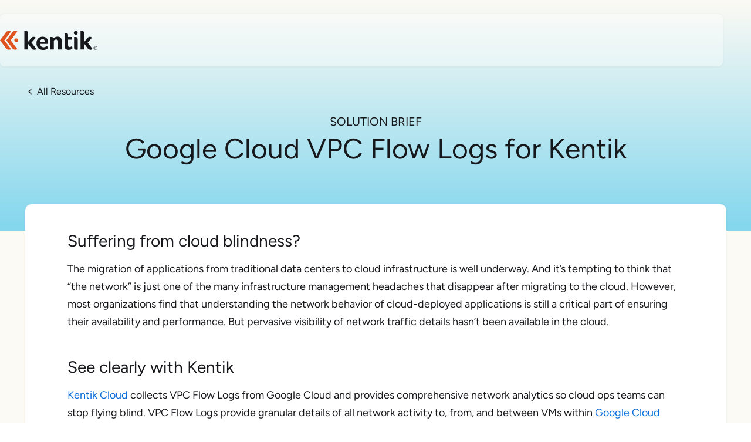

--- FILE ---
content_type: text/html; charset=UTF-8
request_url: https://www.kentik.com/resources/google-cloud-vpc-flow-logs-for-kentik/
body_size: 21910
content:
<!DOCTYPE html><html lang="en"><head><meta charSet="utf-8"/><meta http-equiv="x-ua-compatible" content="ie=edge"/><meta name="viewport" content="width=device-width, initial-scale=1, viewport-fit=cover"/><link rel="preconnect" href="https://images.ctfassets.net"/><link rel="preconnect" href="https://fonts.gstatic.com" crossorigin="anonymous"/><link rel="preload" href="https://fonts.gstatic.com/s/figtree/v9/_Xms-HUzqDCFdgfMm4S9DQ.woff2" as="font" type="font/woff2" crossorigin="anonymous"/><meta name="google-site-verification" content="-rfccKYD7EiFzW2TspstD1GHu92NnDCgfcBc1jQngv4"/><meta property="og:site_name" content="Kentik"/><meta name="twitter:site" content="@kentikinc"/><link rel="icon" type="image/svg+xml" href="/favicons/favicon-production.svg"/><link rel="icon" type="image/png" href="/favicons/favicon-96x96.png" sizes="96x96"/><link rel="shortcut icon" href="/favicon.ico"/><link rel="apple-touch-icon" sizes="180x180" href="/favicons/apple-touch-icon.png"/><meta name="apple-mobile-web-app-title" content="Kentik"/><link rel="manifest" href="/favicons/site.webmanifest"/><meta name="theme-color" content="#002766"/><script type="text/javascript" src="https://cdn.bizible.com/scripts/bizible.js" defer=""></script><script type="text/javascript" src="https://jscloud.net/x/33110/inlinks.js" defer=""></script><meta name="generator" content="Gatsby 5.15.0"/><meta data-react-helmet="true" property="og:locale" content="en_US"/><meta data-react-helmet="true" property="og:type" content="website"/><meta data-react-helmet="true" property="og:url" content="https://www.kentik.com/resources/google-cloud-vpc-flow-logs-for-kentik/"/><meta data-react-helmet="true" name="robots" content="follow,index"/><meta data-react-helmet="true" content="Google Cloud VPC Flow Logs for Kentik" property="og:title"/><meta data-react-helmet="true" content="Google Cloud VPC Flow Logs for Kentik" name="twitter:title"/><meta data-react-helmet="true" content="Kentik Cloud collects VPC Flow Logs from Google Cloud and provides granular details of all network activity to, from, and between VMs within Google Cloud projects." name="description"/><meta data-react-helmet="true" content="Kentik Cloud collects VPC Flow Logs from Google Cloud and provides granular details of all network activity to, from, and between VMs within Google Cloud projects." property="og:description"/><meta data-react-helmet="true" content="Kentik Cloud collects VPC Flow Logs from Google Cloud and provides granular details of all network activity to, from, and between VMs within Google Cloud projects." name="twitter:description"/><meta data-react-helmet="true" content="https://images.ctfassets.net/6yom6slo28h2/3iepGzrJ2jkT9ZMK5BTRe9/097f98ea20b60dad94d7a0c36d52c6c2/featured-google-cloud-flow-logs.png" name="image" property="og:image"/><meta data-react-helmet="true" content="https://images.ctfassets.net/6yom6slo28h2/3iepGzrJ2jkT9ZMK5BTRe9/097f98ea20b60dad94d7a0c36d52c6c2/featured-google-cloud-flow-logs.png" name="twitter:image"/><meta data-react-helmet="true" content="featured-google-cloud-flow-logs" property="og:image:alt"/><meta data-react-helmet="true" content="summary_large_image" name="twitter:card"/><style data-href="/styles.cefe35ff2067c5e2fa04.css" data-identity="gatsby-global-css">code[class*=language-],pre[class*=language-]{color:#393a34;direction:ltr;font-family:Consolas,Bitstream Vera Sans Mono,Courier New,Courier,monospace;font-size:.9em;-webkit-hyphens:none;hyphens:none;line-height:1.2em;tab-size:4;text-align:left;white-space:pre;word-break:normal;word-spacing:normal}pre>code[class*=language-]{font-size:1em}code[class*=language-] ::selection,code[class*=language-]::selection,pre[class*=language-] ::selection,pre[class*=language-]::selection{background:#b3d4fc}pre[class*=language-]{background-color:#fff;border:1px solid #ddd;margin:.5em 0;overflow:auto;padding:1em}:not(pre)>code[class*=language-]{background:#f8f8f8;border:1px solid #ddd;padding:1px .2em}.token.cdata,.token.comment,.token.doctype,.token.prolog{color:#998;font-style:italic}.token.namespace{opacity:.7}.token.attr-value,.token.string{color:#e3116c}.token.operator,.token.punctuation{color:#393a34}.token.boolean,.token.constant,.token.entity,.token.inserted,.token.number,.token.property,.token.regex,.token.symbol,.token.url,.token.variable{color:#36acaa}.language-autohotkey .token.selector,.token.atrule,.token.attr-name,.token.keyword{color:#00a4db}.language-autohotkey .token.tag,.token.deleted,.token.function{color:#9a050f}.language-autohotkey .token.keyword,.token.selector,.token.tag{color:#00009f}.token.bold,.token.function,.token.important{font-weight:700}.token.italic{font-style:italic}img{max-width:100%;width:100%}</style><link rel="sitemap" type="application/xml" href="/sitemap-index.xml"/><style>@font-face{font-display:swap;font-family:Figtree;font-style:normal;font-weight:400 800;src:url(https://fonts.gstatic.com/s/figtree/v9/_Xms-HUzqDCFdgfMm4q9DbZs.woff2) format("woff2");unicode-range:u+0100-02ba,u+02bd-02c5,u+02c7-02cc,u+02ce-02d7,u+02dd-02ff,u+0304,u+0308,u+0329,u+1d00-1dbf,u+1e00-1e9f,u+1ef2-1eff,u+2020,u+20a0-20ab,u+20ad-20c0,u+2113,u+2c60-2c7f,u+a720-a7ff}@font-face{font-display:swap;font-family:Figtree;font-style:normal;font-weight:400 800;src:url(https://fonts.gstatic.com/s/figtree/v9/_Xms-HUzqDCFdgfMm4S9DQ.woff2) format("woff2");unicode-range:u+00??,u+0131,u+0152-0153,u+02bb-02bc,u+02c6,u+02da,u+02dc,u+0304,u+0308,u+0329,u+2000-206f,u+20ac,u+2122,u+2191,u+2193,u+2212,u+2215,u+feff,u+fffd}</style><title data-react-helmet="true">Google Cloud VPC Flow Logs for Kentik | Kentik</title><link data-react-helmet="true" rel="canonical" href="https://www.kentik.com/resources/google-cloud-vpc-flow-logs-for-kentik/"/><script data-react-helmet="true" type="application/ld+json">{"@id":"https://www.kentik.com/resources/google-cloud-vpc-flow-logs-for-kentik/#ContentSchema","url":"https://www.kentik.com/resources/google-cloud-vpc-flow-logs-for-kentik/","@type":"WebPage","about":[{"name":"cloud","@type":"Thing","sameAs":"https://en.wikipedia.org/wiki/Cloud_computing"},{"name":"Google Cloud","@type":"Thing","sameAs":"https://en.wikipedia.org/wiki/Google_Cloud_Platform"},{"name":"logs","@type":"Thing","sameAs":"https://en.wikipedia.org/wiki/Logging_(computing)"},{"name":"VPC","@type":"Thing","sameAs":"https://en.wikipedia.org/wiki/Virtual_private_cloud"},{"name":"google vpc flow logs","@type":"Thing","sameAs":""}],"@context":"https://schema.org","headline":"Google Cloud VPC Flow Logs for Kentik | Kentik","mentions":[{"name":"network","@type":"Thing","sameAs":"https://en.wikipedia.org/wiki/Computer_network"},{"name":"ability","@type":"Thing","sameAs":"https://en.wikipedia.org/wiki/Aptitude"},{"name":"projects","@type":"Thing","sameAs":"https://en.wikipedia.org/wiki/Project"},{"name":"observability","@type":"Thing","sameAs":"https://en.wikipedia.org/wiki/Observability_(software)"}]}</script><style data-styled="" data-styled-version="6.1.19">.QyzqX{flex-direction:column;position:relative;min-height:100vh;box-sizing:initial;display:flex;}/*!sc*/
.eTDyse{background-color:#002766;box-sizing:border-box;}/*!sc*/
.bIpKyp{top:0;box-sizing:border-box;}/*!sc*/
.hIOVHX{box-sizing:border-box;}/*!sc*/
.kvraqH{width:166px;max-width:100%;box-sizing:border-box;}/*!sc*/
.dABBIO{margin-bottom:24px;box-sizing:initial;display:flex;}/*!sc*/
.cFLrFd{align-items:center;box-sizing:initial;display:flex;}/*!sc*/
.dDFKgi{margin-left:4px;box-sizing:border-box;}/*!sc*/
.dTMXNd{text-transform:uppercase;font-size:20px;font-weight:400;text-align:center;margin-bottom:8px;box-sizing:border-box;}/*!sc*/
.cKjGbB{background-color:#ffffff;border-radius:0;box-shadow:0 0 4px rgba(23, 24, 27, 0.05);margin-top:-46px;margin-bottom:0;position:relative;overflow:hidden;box-sizing:border-box;}/*!sc*/
@media screen and (min-width: 32em){.cKjGbB{border-radius:10px;}}/*!sc*/
.estKOT{box-sizing:border-box;padding-bottom:32px;padding-left:16px;padding-right:16px;padding-top:32px;}/*!sc*/
@media screen and (min-width: 32em){.estKOT{padding-top:46px;padding-bottom:46px;padding-left:32px;padding-right:32px;}}/*!sc*/
@media screen and (min-width: 64em){.estKOT{padding-left:72px;padding-right:72px;}}/*!sc*/
.dQkuV{grid-area:content;box-sizing:border-box;}/*!sc*/
.eZUUHJ{max-width:812px;margin:0;box-sizing:border-box;}/*!sc*/
.iMXUol{cursor:zoom-in;box-sizing:border-box;}/*!sc*/
.hbfDXt{align-items:center;position:absolute;left:6px;right:6px;height:28px;box-sizing:initial;display:flex;}/*!sc*/
.bWUMju{justify-content:center;margin-left:6px;margin-right:6px;box-sizing:initial;display:flex;}/*!sc*/
.jfYrMj{background-color:#ffffff;margin-left:6px;margin-right:6px;border:1px solid #d1d1d1;border-radius:4px;flex-grow:1;height:18px;box-sizing:border-box;}/*!sc*/
.crVaJW{flex-direction:column;align-items:center;margin-left:12px;margin-right:12px;box-sizing:initial;display:flex;}/*!sc*/
.ihXsrc{padding-top:28px;padding-bottom:6px;padding-left:6px;padding-right:6px;box-sizing:border-box;}/*!sc*/
.ppfSP{background-color:#ffffff;box-sizing:border-box;}/*!sc*/
.ezscGm{gap:6px;margin-top:16px;justify-content:center;box-sizing:initial;display:flex;}/*!sc*/
.iJCLa{justify-content:center;margin-bottom:46px;box-sizing:initial;display:flex;}/*!sc*/
.jOaZMP{max-width:1008px;margin-left:auto;margin-right:auto;box-sizing:border-box;}/*!sc*/
.giSGsQ{box-sizing:initial;display:flex;flex-wrap:wrap;gap:16px;justify-content:center;}/*!sc*/
@media screen and (min-width: 48em){.giSGsQ{gap:24px;}}/*!sc*/
.ebwEcQ{flex:1 0 285px;max-width:320px;box-sizing:border-box;}/*!sc*/
.bxfFkL{flex-direction:column;justify-content:space-between;flex:1 1 auto;padding:16px;box-sizing:initial;display:flex;}/*!sc*/
@media screen and (min-width: 32em){.bxfFkL{padding:24px;}}/*!sc*/
.ipfnBl{box-sizing:border-box;font-size:20px;font-weight:500;line-height:1.3;}/*!sc*/
@media screen and (min-width: 48em){.ipfnBl{font-size:22px;}}/*!sc*/
.bHFGJM{margin-top:24px;box-sizing:border-box;}/*!sc*/
.dnVGvK{flex-wrap:wrap;box-sizing:initial;display:flex;}/*!sc*/
.lksSnS{flex:0 1 230px;margin-left:12px;margin-right:12px;margin-bottom:36px;box-sizing:border-box;}/*!sc*/
.kSTunu{margin-bottom:8px;box-sizing:border-box;}/*!sc*/
.gtckFv{gap:6px;margin-top:8px;margin-bottom:16px;box-sizing:initial;display:flex;}/*!sc*/
.dWoiwV{gap:24px;margin-bottom:8px;box-sizing:initial;display:flex;}/*!sc*/
.jQUWUm{flex:1 1 712px;margin-left:12px;margin-right:12px;box-sizing:border-box;}/*!sc*/
.hvUsMf{border-bottom:1px solid white;margin-top:16px;margin-bottom:16px;box-sizing:border-box;}/*!sc*/
.ewlHfY{margin-top:40px;box-sizing:initial;display:flex;}/*!sc*/
.eyNNqD{font-size:18px;box-sizing:border-box;}/*!sc*/
@media screen and (min-width: 32em){.eyNNqD{font-size:16px;}}/*!sc*/
.jdzwYl{justify-content:center;box-sizing:initial;display:flex;}/*!sc*/
.erugup{padding-top:4px;box-sizing:border-box;}/*!sc*/
data-styled.g1[id="Box-sc-c3svcl-0"]{content:"QyzqX,eTDyse,bIpKyp,hIOVHX,kvraqH,dABBIO,cFLrFd,dDFKgi,dTMXNd,cKjGbB,estKOT,dQkuV,eZUUHJ,iMXUol,hbfDXt,bWUMju,jfYrMj,crVaJW,ihXsrc,ppfSP,ezscGm,iJCLa,jOaZMP,giSGsQ,ebwEcQ,bxfFkL,ipfnBl,bHFGJM,dnVGvK,lksSnS,kSTunu,gtckFv,dWoiwV,jQUWUm,hvUsMf,ewlHfY,eyNNqD,jdzwYl,erugup,"}/*!sc*/
.kntTjK{margin-left:-12px;margin-right:-12px;}/*!sc*/
data-styled.g2[id="Flex-sc-w0pd8x-0"]{content:"kntTjK,"}/*!sc*/
.fPwEzb{display:inline-block;box-sizing:border-box;border:1px solid transparent;padding:12px 24px;text-align:center;text-decoration:none;transition-duration:150ms;transition-property:background-color,border-color,color;cursor:pointer;background-color:transparent;border-color:#002766;color:#002766;border-radius:40px;font-family:Figtree,sans-serif;font-size:16px;font-weight:400;line-height:1;}/*!sc*/
.fPwEzb:hover:not(:disabled, .disabled),.fPwEzb.hover,.fPwEzb.active{background-color:#002766;color:#ffffff;}/*!sc*/
.fPwEzb:disabled,.fPwEzb.disabled{cursor:not-allowed;opacity:0.6;}/*!sc*/
.lcFDwK{display:inline-block;box-sizing:border-box;border:1px solid transparent;padding:12px 24px;text-align:center;text-decoration:none;transition-duration:150ms;transition-property:background-color,border-color,color;cursor:pointer;background-color:transparent;border-color:#ffffff;color:#ffffff;border-radius:40px;color:#ffffff;margin-top:12px;margin-bottom:16px;font-family:Figtree,sans-serif;font-size:16px;font-weight:400;line-height:1;border-color:#ffffff;}/*!sc*/
.lcFDwK:hover:not(:disabled, .disabled),.lcFDwK.hover,.lcFDwK.active{background-color:#ffffff;color:#002766;}/*!sc*/
.lcFDwK:hover:not(:disabled,.disabled),.lcFDwK.hover,.lcFDwK.active{color:#002766;background-color:#ffffff;}/*!sc*/
.lcFDwK:disabled,.lcFDwK.disabled{cursor:not-allowed;opacity:0.6;}/*!sc*/
.byAfPg{display:inline-block;box-sizing:border-box;border:1px solid transparent;padding:12px 24px;text-align:center;text-decoration:none;transition-duration:150ms;transition-property:background-color,border-color,color;cursor:pointer;background-color:#002766;color:#ffffff;border-radius:40px;background-color:#096dd9;color:#ffffff;padding-left:16px;padding-right:16px;font-size:15px;font-family:Figtree,sans-serif;font-weight:400;line-height:1;}/*!sc*/
.byAfPg:hover:not(:disabled, .disabled),.byAfPg.hover,.byAfPg.active{background-color:#096dd9;}/*!sc*/
.byAfPg:disabled,.byAfPg.disabled{cursor:not-allowed;opacity:0.6;}/*!sc*/
data-styled.g4[id="Button__StyledButton-sc-170eqz0-0"]{content:"fPwEzb,lcFDwK,byAfPg,"}/*!sc*/
.gHSRBv{color:#17181B;max-width:100vw;min-width:272px;--container-padding-inline:16px;margin-left:auto;margin-right:auto;padding-left:max(var(--container-padding-inline,16px),env(safe-area-inset-left));padding-right:max(var(--container-padding-inline,16px),env(safe-area-inset-right));}/*!sc*/
@media screen and (min-width: 64em){.gHSRBv{max-width:1195px;}}/*!sc*/
@media screen and (min-width: 48em){.gHSRBv{--container-padding-inline:24px;}}/*!sc*/
.bcnrzM{color:#17181B;max-width:1195px;min-width:272px;--container-padding-inline:0px;margin-left:auto;margin-right:auto;padding-left:max(var(--container-padding-inline,16px),env(safe-area-inset-left));padding-right:max(var(--container-padding-inline,16px),env(safe-area-inset-right));}/*!sc*/
@media screen and (min-width: 32em){.bcnrzM{--container-padding-inline:16px;}}/*!sc*/
@media screen and (min-width: 48em){.bcnrzM{--container-padding-inline:24px;}}/*!sc*/
.kLJuof{color:#ffffff;max-width:100vw;min-width:272px;--container-padding-inline:16px;margin-left:auto;margin-right:auto;padding-left:max(var(--container-padding-inline,16px),env(safe-area-inset-left));padding-right:max(var(--container-padding-inline,16px),env(safe-area-inset-right));}/*!sc*/
@media screen and (min-width: 64em){.kLJuof{max-width:1195px;}}/*!sc*/
@media screen and (min-width: 48em){.kLJuof{--container-padding-inline:24px;}}/*!sc*/
data-styled.g5[id="Container-sc-r9vdmz-0"]{content:"gHSRBv,bcnrzM,kLJuof,"}/*!sc*/
.bxmTbK{cursor:pointer;color:#1890ff;text-decoration:none;}/*!sc*/
.bxmTbK:hover{color:#00C2CC;text-decoration:underline;}/*!sc*/
data-styled.g6[id="Link__ExternalLink-sc-1xbeavq-0"]{content:"bxmTbK,"}/*!sc*/
.jUSyaC{cursor:pointer;color:#096dd9;text-decoration:none;}/*!sc*/
.jUSyaC:hover{color:#1890ff;text-decoration:underline;}/*!sc*/
.dokHcI{cursor:pointer;text-decoration:none;color:#17181B;display:inline-block;margin-top:24px;margin-bottom:16px;font-size:16px;}/*!sc*/
.dokHcI:hover{text-decoration:underline;}/*!sc*/
@media screen and (min-width: 32em){.dokHcI{margin-top:32px;margin-bottom:6px;}}/*!sc*/
.FHPFz{cursor:pointer;text-decoration:none;color:#096dd9;font-size:40px;}/*!sc*/
.FHPFz:hover{text-decoration:underline;}/*!sc*/
.irGECM{cursor:pointer;color:#17181B;text-decoration:none;border:none;border-radius:10px;background-color:#ffffff;overflow:hidden;height:100%;text-align:center;}/*!sc*/
.irGECM:hover{color:#17181B;text-decoration:none;}/*!sc*/
.iyYszx{cursor:pointer;color:#1890ff;text-decoration:none;}/*!sc*/
.iyYszx:hover{color:#00C2CC;text-decoration:underline;}/*!sc*/
data-styled.g7[id="Link__WrappedGatsbyLink-sc-1xbeavq-1"]{content:"jUSyaC,dokHcI,FHPFz,irGECM,iyYszx,"}/*!sc*/
.hTvUXv{color:#17181B;max-width:956px;margin-top:0;margin-bottom:24px;margin-left:auto;margin-right:auto;font-family:Figtree,sans-serif;line-height:1.1;font-weight:400;font-size:36px;text-align:center;text-wrap:pretty;}/*!sc*/
@media screen and (min-width: 32em){.hTvUXv{font-size:42px;}}/*!sc*/
@media screen and (min-width: 48em){.hTvUXv{font-size:48px;}}/*!sc*/
.hTvUXv ul,.hTvUXv ol{margin-top:0.5em;margin-bottom:0.5em;}/*!sc*/
.hTvUXv li{line-height:1.3;margin-bottom:0.25em;}/*!sc*/
.eijJWy{color:#17181B;margin-top:24px;margin-left:auto;margin-right:auto;margin-bottom:16px;font-family:Figtree,sans-serif;line-height:1.2;font-weight:400;font-size:22px;text-wrap:pretty;}/*!sc*/
@media screen and (min-width: 32em){.eijJWy{margin-top:46px;}}/*!sc*/
@media screen and (min-width: 32em){.eijJWy{font-size:24px;}}/*!sc*/
@media screen and (min-width: 48em){.eijJWy{font-size:28px;}}/*!sc*/
.eijJWy ul,.eijJWy ol{margin-top:0.5em;margin-bottom:0.5em;}/*!sc*/
.eijJWy li{line-height:1.3;margin-bottom:0.25em;}/*!sc*/
.dfoiXz{color:#17181B;margin-bottom:16px;font-size:16px;line-height:1.7;font-weight:400;text-wrap:pretty;}/*!sc*/
@media screen and (min-width: 32em){.dfoiXz{font-size:18px;}}/*!sc*/
.dfoiXz ul,.dfoiXz ol{margin-top:0.5em;margin-bottom:0.5em;}/*!sc*/
.dfoiXz li{line-height:1.3;margin-bottom:0.25em;}/*!sc*/
.MBCTj{font-size:15px;font-weight:400;line-height:1.3;}/*!sc*/
.MBCTj ul,.MBCTj ol{margin-top:0.5em;margin-bottom:0.5em;}/*!sc*/
.MBCTj li{line-height:1.3;margin-bottom:0.25em;}/*!sc*/
data-styled.g11[id="Text-sc-1k90dzn-0"]{content:"hTvUXv,eijJWy,dfoiXz,MBCTj,"}/*!sc*/
.bYMixt{max-width:956px;}/*!sc*/
.bYMixt:not(h1):first-child{margin-top:0;}/*!sc*/
.Headline__BaseHeader-sc-l664p2-0:not(.eyebrow)+.Headline__BaseHeader-sc-l664p2-0{margin-top:16px;}/*!sc*/
.eyebrow+.bYMixt{margin-top:0;}/*!sc*/
.hlfLrV:not(h1):first-child{margin-top:0;}/*!sc*/
.Headline__BaseHeader-sc-l664p2-0:not(.eyebrow)+.Headline__BaseHeader-sc-l664p2-0{margin-top:16px;}/*!sc*/
.eyebrow+.hlfLrV{margin-top:0;}/*!sc*/
data-styled.g13[id="Headline__BaseHeader-sc-l664p2-0"]{content:"bYMixt,hlfLrV,"}/*!sc*/
.iMQaFo:last-child{margin-bottom:0;}/*!sc*/
data-styled.g25[id="Paragraph-sc-1cpas98-0"]{content:"iMQaFo,"}/*!sc*/
.foEGlt{box-sizing:border-box;height:100%;min-width:0;grid-row-end:span 1;}/*!sc*/
.bcsoXP{box-sizing:border-box;height:100%;min-width:0;display:inline-flex;flex-flow:column wrap;justify-content:center;justify-self:stretch;grid-row-end:span 1;}/*!sc*/
data-styled.g26[id="Cell-sc-1vefp1p-0"]{content:"foEGlt,bcsoXP,"}/*!sc*/
.jxYpCR{display:grid;height:auto;grid-template-columns:repeat(1, minmax(0, 1fr));gap:24px;grid-auto-rows:minmax(20px, auto);grid-auto-flow:row;}/*!sc*/
@media screen and (min-width: 32em){.jxYpCR{grid-template-columns:repeat(2, minmax(0, 1fr));}}/*!sc*/
@media screen and (min-width: 48em){.jxYpCR{grid-template-columns:repeat(4, minmax(0, 1fr));}}/*!sc*/
.boAfAV{display:grid;height:auto;grid-template-columns:repeat(1, minmax(0, 1fr));gap:8px;grid-auto-rows:minmax(20px, auto);grid-auto-flow:row;row-gap:8px;column-gap:16px;}/*!sc*/
@media screen and (min-width: 32em){.boAfAV{grid-template-columns:auto auto;}}/*!sc*/
data-styled.g36[id="Grid-sc-1q8bbu3-0"]{content:"jxYpCR,boAfAV,"}/*!sc*/
.gEEPkn{width:100%;height:auto;display:block;object-fit:contain;}/*!sc*/
data-styled.g37[id="Image__StyledImage-sc-dds9yx-0"]{content:"gEEPkn,"}/*!sc*/
.cgoUdZ{color:white;display:block;text-decoration:none;}/*!sc*/
data-styled.g51[id="HeaderNew__LogoLink-sc-tyzqzl-0"]{content:"cgoUdZ,"}/*!sc*/
.fmZWnN svg{display:block;}/*!sc*/
data-styled.g52[id="HeaderNew__LogoBox-sc-tyzqzl-1"]{content:"fmZWnN,"}/*!sc*/
.cqzUDl{position:sticky;z-index:1030;}/*!sc*/
@media (min-width:48em){.cqzUDl{margin-top:24px;}}/*!sc*/
.cqzUDl.hideNavigation{margin-top:0;}/*!sc*/
data-styled.g55[id="HeaderNew__Sticky-sc-tyzqzl-4"]{content:"cqzUDl,"}/*!sc*/
.kYOMiL{margin-inline:auto;position:relative;z-index:1;transition-property:backdrop-filter,background-color,box-shadow;transition-timing-function:ease-out;transition-duration:200ms;backdrop-filter:blur(4px);background-color:rgb(255 255 255 / 35%);box-shadow:0 0 4px rgba(23,24,27,0.05);}/*!sc*/
@media (min-width:48em){.kYOMiL{border-radius:8px;max-width:min(1374px,100vw - 48px);}}/*!sc*/
.kYOMiL.standOut{background-color:rgb(255 255 255 / 70%);}/*!sc*/
.kYOMiL.hideNavigation{backdrop-filter:blur(0px);background-color:transparent;box-shadow:0 0 transparent;max-width:100%;}/*!sc*/
.kYOMiL.isScrolled{backdrop-filter:blur(10px);background-color:rgb(255 255 255 / 87.5%);border-radius:0;box-shadow:0 2px 5px rgb(0 0 0 / 10%);max-width:100%;}/*!sc*/
data-styled.g56[id="HeaderNew__HeaderWrapper-sc-tyzqzl-5"]{content:"kYOMiL,"}/*!sc*/
.cZDqjF{display:flex;align-items:center;height:89px;margin-inline:auto;padding-inline:16px 8px;}/*!sc*/
@media (min-width:48em){.cZDqjF{max-width:min(1374px,100vw - 48px);padding-inline:24px;}}/*!sc*/
.cZDqjF.hideNavigation{max-width:min(1227px,100vw);padding-inline:16px;}/*!sc*/
data-styled.g57[id="HeaderNew__HeaderInner-sc-tyzqzl-6"]{content:"cZDqjF,"}/*!sc*/
.jDJpjT{position:absolute;bottom:0;left:0;right:0;z-index:-1;overflow:hidden;top:-113px;}/*!sc*/
data-styled.g65[id="SectionBackground__Wrapper-sc-12p0lvv-0"]{content:"jDJpjT,"}/*!sc*/
.haBucA{background-size:cover;background-position:top center;background-repeat:no-repeat;background-image:linear-gradient(180deg, #FCFAF4 0%, #85D7EE 97.87%);width:100%;height:100%;position:absolute;top:0;left:50%;transform:translateX(-50%);}/*!sc*/
data-styled.g66[id="SectionBackground__Background-sc-12p0lvv-1"]{content:"haBucA,"}/*!sc*/
html{scroll-padding-top:119px;}/*!sc*/
html,body{padding-left:0;padding-right:0;min-height:100%;-webkit-font-smoothing:antialiased;-webkit-text-size-adjust:100%;}/*!sc*/
a{color:#096dd9;}/*!sc*/
a.inlinks{color:inherit;text-decoration:none;}/*!sc*/
a.inlinks:hover{text-decoration:underline;}/*!sc*/
article a.inlinks{color:#096dd9;}/*!sc*/
a:hover .fakelink{text-decoration:underline;}/*!sc*/
a .link-arrow,button .link-arrow{transition:transform 150ms;}/*!sc*/
a:hover .link-arrow,button:hover .link-arrow{transform:translateX(4px);}/*!sc*/
h1,h2,h3,h4,h5{font-family:Figtree,sans-serif;margin:0;}/*!sc*/
img{box-sizing:border-box;height:auto;width:100%;max-width:100%;}/*!sc*/
body{margin:0;color:#17181B;font-family:Figtree,sans-serif;font-weight:400;line-height:1.2;letter-spacing:0;text-transform:none;}/*!sc*/
body.ReactModal__Body--open{overflow:hidden;}/*!sc*/
input,button,select,textarea{font-family:Figtree,sans-serif;}/*!sc*/
p{margin:0;}/*!sc*/
sup{font-size:0.5em;}/*!sc*/
li{line-height:1.4;}/*!sc*/
iframe{border:0;}/*!sc*/
.gatsby-image-wrapper{transform:translateZ(0);}/*!sc*/
.gatsby-image-wrapper img[data-main-image]{will-change:auto;}/*!sc*/
.alignright{float:right;}/*!sc*/
.alignleft{float:left;}/*!sc*/
.image{border-radius:8px;box-shadow:0 0 0 1px rgba(39,39,47,0.1),0 2px 4px rgba(39,39,47,0.2);padding:10px;background-color:white;margin:16px auto;display:block;}/*!sc*/
.image.center{margin:32px auto 46px;}/*!sc*/
.image.right{margin-top:8px;}/*!sc*/
@media (min-width:64em){.image.right{float:right;margin-left:24px;}}/*!sc*/
.image.left{margin-top:8px;}/*!sc*/
@media (min-width:64em){.image.left{float:left;margin-right:24px;}}/*!sc*/
.image.border{border:8px solid #ebeff3;box-shadow:none;}/*!sc*/
.image.no-shadow,.image.simple{background-color:transparent;border-radius:0;box-shadow:none;padding:0;}/*!sc*/
.caption{max-width:800px;font-size:0.96em;text-align:center;margin:8px auto 24px;overflow-wrap:break-word;}/*!sc*/
.pullquote{color:#096dd9;font-size:20px;font-weight:500;line-height:32px;border-top:1px solid #096dd9;border-bottom:1px solid #096dd9;padding-top:24px;padding-bottom:24px;margin:0 auto 24px;}/*!sc*/
@media (min-width:32em){.pullquote{max-width:80%;}}/*!sc*/
@media (min-width:48em){.pullquote.right{max-width:300px;float:right;margin-left:24px;text-align:right;}}/*!sc*/
@media (min-width:48em){.pullquote.left{max-width:300px;text-align:left;float:left;margin-right:24px;}}/*!sc*/
.pullquote .attribution{margin-top:16px;font-style:italic;}/*!sc*/
.gatsby-highlight{font-size:18px;}/*!sc*/
@media screen and (min-width: 32em){.gatsby-highlight{font-size:20px;}}/*!sc*/
.gatsby-highlight pre[class*='language-']{border-radius:4px;}/*!sc*/
.gatsby-highlight pre.language-text{line-height:1.5;}/*!sc*/
:not(pre)>code[class*='language-']{border-radius:4px;overflow-wrap:break-word;white-space:normal;}/*!sc*/
pre[class*='language-'],:not(pre)>code[class*='language-']{background-color:#fdfdfd;font-size:0.85em;}/*!sc*/
iframe[src*="networkaf.kentik.com"]{border:none;display:block;max-width:860px;margin-left:auto;margin-right:auto;}/*!sc*/
wistia-player{margin-inline:auto;max-width:100%;aspect-ratio:16/9;}/*!sc*/
@supports (aspect-ratio:attr(x,1)){wistia-player{aspect-ratio:attr(aspect,1.778);}}/*!sc*/
@media (max-width:64em){wistia-player{height:auto!important;}}/*!sc*/
wistia-player:not(:nth-child(1 of :not(style))){margin-top:24px;}/*!sc*/
wistia-player:not(:last-child){margin-bottom:24px;}/*!sc*/
.wistia_embed{container-type:inline-size;}/*!sc*/
@container (min-width:48em){.wistia_embed .w-audio-middleground div:has(> img),.wistia_embed .w-audio-middleground img{width:210px!important;height:210px!important;}}/*!sc*/
.grecaptcha-badge{bottom:77px!important;}/*!sc*/
.ReactModal__Overlay{background-color:rgb(16 22 26 / 70%)!important;padding:8px;display:flex;justify-content:center;align-items:center;overflow:auto;z-index:10000;transition:opacity 150ms ease-in-out;opacity:0;}/*!sc*/
.ReactModal__Overlay--after-open{opacity:1;}/*!sc*/
.ReactModal__Overlay--before-close{opacity:0;}/*!sc*/
.ReactModal__Content{position:static!important;min-width:270px;min-height:100px;max-width:99vw;max-height:calc(86vh - 8px);}/*!sc*/
data-styled.g67[id="sc-global-fqAlpP1"]{content:"sc-global-fqAlpP1,"}/*!sc*/
.eTEUrD{border-radius:4px;padding:12px;position:fixed;max-width:85vw;max-width:calc(100vw - 120px);z-index:9999;box-sizing:border-box;background:white;box-shadow:0 1px 0 rgba(0,0,0,0.05),0 2px 6px rgba(0,0,0,0.05),0 10px 20px rgba(0,0,0,0.05);transition-property:visibility,opacity,bottom;transition-duration:300ms;visibility:hidden;opacity:0;bottom:-100px;}/*!sc*/
.eTEUrD.isOpen{transition-duration:0ms;visibility:visible;opacity:1;bottom:10px;}/*!sc*/
data-styled.g69[id="CookieNotice__CookieWrapper-sc-1bfkjna-0"]{content:"eTEUrD,"}/*!sc*/
.cKQNdI{width:36px;height:36px;border-radius:50%;background:#002766;border:none;cursor:pointer;text-align:center;display:flex;align-items:center;justify-content:center;}/*!sc*/
.cKQNdI svg{fill:#fff;width:20px;height:20px;}/*!sc*/
.cKQNdI:hover{background:#096dd9;}/*!sc*/
data-styled.g70[id="SocialButtons__SocialLink-sc-1xxlkri-0"]{content:"cKQNdI,"}/*!sc*/
.jrHXtv{padding-top:1px;position:relative;padding-top:1px;padding-bottom:90px;}/*!sc*/
.hyxBcI{padding-top:1px;background-color:#FCFAF4;position:relative;padding-top:1px;padding-bottom:0;margin-top:0;}/*!sc*/
@media screen and (min-width: 32em){.hyxBcI{padding-bottom:56px;}}/*!sc*/
.julhlj{padding-top:1px;background-color:#FCFAF4;position:relative;padding-top:72px;padding-bottom:72px;}/*!sc*/
.gHzibW{padding-top:1px;background-color:#002766;position:relative;}/*!sc*/
data-styled.g71[id="Section-sc-1uidgw2-0"]{content:"jrHXtv,hyxBcI,julhlj,gHzibW,"}/*!sc*/
.ivFKdv{flex:1 auto;line-height:1.3;padding-top:64px;padding-bottom:max(70px,env(safe-area-inset-bottom));}/*!sc*/
data-styled.g72[id="Footer__FooterWrapper-sc-5mxwf4-0"]{content:"ivFKdv,"}/*!sc*/
.gnaLPz{color:#fff;margin-bottom:8px;font-size:18px;line-height:1.3;}/*!sc*/
@media screen and (min-width: 32em){.gnaLPz{font-size:16px;}}/*!sc*/
data-styled.g73[id="Footer__SectionHeader-sc-5mxwf4-1"]{content:"gnaLPz,"}/*!sc*/
.jREtUb{align-items:center;justify-content:center;}/*!sc*/
.jREtUb ul{list-style:none;margin:0;padding:0;}/*!sc*/
.jREtUb li{line-height:1.3;margin-bottom:8px;}/*!sc*/
.Footer__FooterSection-sc-5mxwf4-2+.Footer__FooterSection-sc-5mxwf4-2{margin-top:36px;}/*!sc*/
data-styled.g74[id="Footer__FooterSection-sc-5mxwf4-2"]{content:"jREtUb,"}/*!sc*/
.dzsZiT{display:inline-block;color:#ffffff;text-decoration:none;font-size:18px;}/*!sc*/
@media screen and (min-width: 32em){.dzsZiT{font-size:16px;}}/*!sc*/
.dzsZiT:hover{color:#ffffff;}/*!sc*/
data-styled.g76[id="Footer__FooterLink-sc-5mxwf4-4"]{content:"dzsZiT,"}/*!sc*/
.hNyVbc .Footer__FooterLink-sc-5mxwf4-4{font-size:18px;}/*!sc*/
@media screen and (min-width: 32em){.hNyVbc .Footer__FooterLink-sc-5mxwf4-4{font-size:16px;}}/*!sc*/
data-styled.g77[id="Footer__PostFooterLinks-sc-5mxwf4-5"]{content:"hNyVbc,"}/*!sc*/
.ePioWW{margin:0;padding:0;display:flex;flex-wrap:wrap;justify-content:center;align-items:center;column-gap:32px;}/*!sc*/
.ePioWW >li{list-style-type:none;line-height:1.3;margin-bottom:8px;width:100%;}/*!sc*/
@media screen and (min-width: 32em){.ePioWW >li{width:auto;}}/*!sc*/
data-styled.g78[id="Footer__HorizontalLinks-sc-5mxwf4-6"]{content:"ePioWW,"}/*!sc*/
.BkGSJ{background-image:none;padding-top:113px;margin-top:-113px;background-attachment:scroll;background-position:top center;background-repeat:no-repeat;background-size:cover;}/*!sc*/
.BkGSJ.hideNavigation{padding-top:89px;margin-top:-89px;}/*!sc*/
data-styled.g85[id="Layout__Container-sc-ttrevq-1"]{content:"BkGSJ,"}/*!sc*/
.ivomyz{display:flex;flex-direction:column;justify-content:space-between;box-sizing:border-box;box-shadow:0 1px 3px rgba(50,50,93,0.11),0 1px 3px rgba(0,0,0,0.08);transform:translateY(0);}/*!sc*/
.ivomyz.interactive{cursor:pointer;box-shadow:0 3px 7px rgba(50,50,93,0.11),0 1px 3px rgba(0,0,0,0.08);transition-property:box-shadow,transform;transition-duration:0.15s;}/*!sc*/
.ivomyz.interactive:hover{box-shadow:0 6px 14px rgba(50,50,93,0.11),0 3px 6px rgba(0,0,0,0.08);transform:translateY(-2px);}/*!sc*/
.ivomyz.interactive:active{box-shadow:0 3px 7px rgba(50,50,93,0.11),0 1px 3px rgba(0,0,0,0.08);transform:translateY(2px);}/*!sc*/
data-styled.g98[id="ActionBox__ActionBoxLink-sc-1wiazz-1"]{content:"ivomyz,"}/*!sc*/
.gfZgZv{background-color:#e6e6e6;border-radius:8px;margin:auto;position:relative;}/*!sc*/
.gfZgZv.image{border-radius:8px!important;}/*!sc*/
data-styled.g111[id="BrowserFrame__Frame-sc-16f1ro7-0"]{content:"gfZgZv,"}/*!sc*/
.hNsuMg{background-color:#b3b3b3;border-radius:50%;width:9px;height:9px;margin:0 1.5px;}/*!sc*/
data-styled.g112[id="BrowserFrame__Circle-sc-16f1ro7-1"]{content:"hNsuMg,"}/*!sc*/
.fqQlRH{background-color:#b3b3b3;width:13px;height:2px;margin:1px 0;}/*!sc*/
data-styled.g113[id="BrowserFrame__Bar-sc-16f1ro7-2"]{content:"fqQlRH,"}/*!sc*/
.cWdTKU::before{content:'';position:absolute;top:3%;left:2.5%;width:100%;height:100%;max-width:780px;background-repeat:no-repeat;border-radius:10px;background-size:cover;z-index:-1;}/*!sc*/
data-styled.g147[id="renderHtmlAst__DivWithShadow-sc-14vkdz0-0"]{content:"cWdTKU,"}/*!sc*/
.gxlZgA{display:grid;grid-template-areas:'content';grid-template-columns:100%;}/*!sc*/
.gxlZgA.hasSidebar{grid-template-areas:'sidebar' 'content';gap:32px;}/*!sc*/
@media screen and (min-width:48em){.gxlZgA.hasSidebar{grid-template-areas:'content sidebar';grid-template-columns:1fr 365px;}}/*!sc*/
data-styled.g157[id="resource__WrapperGrid-sc-ht7mn9-0"]{content:"gxlZgA,"}/*!sc*/
</style><style>.gatsby-image-wrapper{position:relative;overflow:hidden}.gatsby-image-wrapper picture.object-fit-polyfill{position:static!important}.gatsby-image-wrapper img{bottom:0;height:100%;left:0;margin:0;max-width:none;padding:0;position:absolute;right:0;top:0;width:100%;object-fit:cover}.gatsby-image-wrapper [data-main-image]{opacity:0;transform:translateZ(0);transition:opacity .25s linear;will-change:opacity}.gatsby-image-wrapper-constrained{display:inline-block;vertical-align:top}</style><noscript><style>.gatsby-image-wrapper noscript [data-main-image]{opacity:1!important}.gatsby-image-wrapper [data-placeholder-image]{opacity:0!important}</style></noscript><script type="module">const e="undefined"!=typeof HTMLImageElement&&"loading"in HTMLImageElement.prototype;e&&document.body.addEventListener("load",(function(e){const t=e.target;if(void 0===t.dataset.mainImage)return;if(void 0===t.dataset.gatsbyImageSsr)return;let a=null,n=t;for(;null===a&&n;)void 0!==n.parentNode.dataset.gatsbyImageWrapper&&(a=n.parentNode),n=n.parentNode;const o=a.querySelector("[data-placeholder-image]"),r=new Image;r.src=t.currentSrc,r.decode().catch((()=>{})).then((()=>{t.style.opacity=1,o&&(o.style.opacity=0,o.style.transition="opacity 500ms linear")}))}),!0);</script><script>
    document.addEventListener("DOMContentLoaded", function(event) {
      var hash = window.decodeURI(location.hash.replace('#', ''))
      if (hash !== '') {
        var element = document.getElementById(hash)
        if (element) {
          var scrollTop = window.pageYOffset || document.documentElement.scrollTop || document.body.scrollTop
          var clientTop = document.documentElement.clientTop || document.body.clientTop || 0
          var offset = element.getBoundingClientRect().top + scrollTop - clientTop
          // Wait for the browser to finish rendering before scrolling.
          setTimeout((function() {
            window.scrollTo(0, offset - 0)
          }), 0)
        }
      }
    })
  </script><script>(function(w,d,s,l,i){w[l]=w[l]||[];w[l].push({'gtm.start': new Date().getTime(),event:'gtm.js'});var f=d.getElementsByTagName(s)[0], j=d.createElement(s),dl=l!='dataLayer'?'&l='+l:'';j.async=true;j.src= 'https://www.googletagmanager.com/gtm.js?id='+i+dl+'';f.parentNode.insertBefore(j,f); })(window,document,'script','dataLayer', 'GTM-KGXB2S');</script><link rel="alternate" type="application/rss+xml" title="Kentik Blog Posts" href="/feed.xml"/><link rel="alternate" type="application/rss+xml" title="Kentipedia" href="/kentipedia.xml"/></head><body><noscript><iframe src="https://www.googletagmanager.com/ns.html?id=GTM-KGXB2S" height="0" width="0" style="display: none; visibility: hidden" aria-hidden="true"></iframe></noscript><div id="___gatsby"><div style="outline:none" tabindex="-1" id="gatsby-focus-wrapper"><div id="scroll-container" class="Box-sc-c3svcl-0 Flex-sc-w0pd8x-0 QyzqX"><div lang="en" class="Box-sc-c3svcl-0 eTDyse"></div><div lang="en" class="Box-sc-c3svcl-0 HeaderNew__Sticky-sc-tyzqzl-4 bIpKyp cqzUDl"><div class="HeaderNew__HeaderWrapper-sc-tyzqzl-5 kYOMiL"><div class="Box-sc-c3svcl-0 HeaderNew__HeaderInner-sc-tyzqzl-6 hIOVHX cZDqjF"><div class="Box-sc-c3svcl-0 hIOVHX"><a class="Link__WrappedGatsbyLink-sc-1xbeavq-1 jUSyaC HeaderNew__LogoLink-sc-tyzqzl-0 cgoUdZ" href="/"><div class="Box-sc-c3svcl-0 HeaderNew__LogoBox-sc-tyzqzl-1 kvraqH fmZWnN"><svg xmlns="http://www.w3.org/2000/svg" viewBox="0 0 227 45.86" width="auto" height="auto" aria-label="Kentik"><path fill="#17181B" d="M83.42 16.88A12.71 12.71 0 0 0 81 15.36a6.83 6.83 0 0 0-2.88-.59 4.89 4.89 0 0 0-2.64.68 9.85 9.85 0 0 0-2.14 1.93l-6.58 7.51A7 7 0 0 0 65.12 28V5.77a5.5 5.5 0 0 0-.49-2.51 4.24 4.24 0 0 0-1.31-1.52 4.61 4.61 0 0 0-1.8-.74 10.22 10.22 0 0 0-2-.19 15.59 15.59 0 0 0-1.86.1 5.61 5.61 0 0 0-1 .15V44.8h8.44V29.85A6.25 6.25 0 0 0 66.49 33l6.88 9.24A7.39 7.39 0 0 0 80 45.42a8.58 8.58 0 0 0 2.74-.42 7.69 7.69 0 0 0 2.17-1l-11.6-15.46Zm25.66 1.71a10.89 10.89 0 0 0-3.94-2.92 14.41 14.41 0 0 0-5.89-1.09 16.29 16.29 0 0 0-5.22.87 12.85 12.85 0 0 0-4.56 2.73 13.6 13.6 0 0 0-3.22 4.69A17 17 0 0 0 85 29.6a19.9 19.9 0 0 0 1.37 7.91 13.36 13.36 0 0 0 3.57 5 12.75 12.75 0 0 0 5 2.61 22.58 22.58 0 0 0 5.73.75 19.5 19.5 0 0 0 5.61-.72 11.58 11.58 0 0 0 3.69-1.7 3.13 3.13 0 0 0 1.62-2.45 5.28 5.28 0 0 0-.81-2.39 17.93 17.93 0 0 0-1.55-2.38L108 37.26a8.47 8.47 0 0 1-1.62 1.09 10.33 10.33 0 0 1-2.1.83 9.78 9.78 0 0 1-2.73.35c-2.69 0-4.66-.76-5.89-2.27a9.78 9.78 0 0 1-2.11-5.68h18.23a4.81 4.81 0 0 0 .1-.83l.06-1.09v-1.92a18 18 0 0 0-.68-5 11.57 11.57 0 0 0-2.18-4.15Zm-15.61 8.34A7.44 7.44 0 0 1 95 22a5.08 5.08 0 0 1 4.1-1.77c2 0 3.36.62 4.12 1.86a9.08 9.08 0 0 1 1.15 4.84Zm49.88-6.02a7.91 7.91 0 0 0-2.73-4.59c-1.4-1.15-3.57-1.74-6.51-1.74a12.09 12.09 0 0 0-5.89 1.22 9.84 9.84 0 0 0-3.22 2.63 3.37 3.37 0 0 0-1.84-2.51 7.76 7.76 0 0 0-3.44-.71h-1.17q-.5 0-.87.09l-.75.12V44.8h8.5V24.7a2.78 2.78 0 0 1 1.65-2.39 7.66 7.66 0 0 1 3.93-1 5.58 5.58 0 0 1 2.52.46 2.84 2.84 0 0 1 1.3 1.31 5.75 5.75 0 0 1 .5 2c.06.79.09 1.64.09 2.54V44.8h8.44V27.3c0-1.07 0-2.17-.09-3.29a20.58 20.58 0 0 0-.42-3.1ZM167.05 37c-.12.13-.33.31-.62.56a5.46 5.46 0 0 1-1.08.71 11.82 11.82 0 0 1-1.43.63 5 5 0 0 1-1.65.28q-3.53 0-3.53-4.34V21.59h8.68v-6.32h-8.68v-4.34a5.53 5.53 0 0 0-.5-2.52 4.13 4.13 0 0 0-1.3-1.52 4.61 4.61 0 0 0-1.8-.74 10.32 10.32 0 0 0-2-.19h-1c-.33 0-.64.06-.93.1l-.93.12V35q0 1.36.12 2.73a10.66 10.66 0 0 0 .56 2.6 7.93 7.93 0 0 0 3 3.91 10.35 10.35 0 0 0 6 1.49 15.61 15.61 0 0 0 3.66-.4 11.1 11.1 0 0 0 2.85-1.06 6.32 6.32 0 0 0 1.83-1.42 2.44 2.44 0 0 0 .65-1.59 4.17 4.17 0 0 0-.49-1.86 21.24 21.24 0 0 0-1.41-2.4Zm12.22-20.89a4.9 4.9 0 0 0-1.8-.72 11 11 0 0 0-2-.18 17.83 17.83 0 0 0-1.86.09 5.43 5.43 0 0 0-1 .15v24.82c0 2.07.51 3.44 1.52 4.12a6.89 6.89 0 0 0 3.94 1c.66 0 1.29 0 1.86-.06a3.43 3.43 0 0 0 1.12-.19V20.11a5.46 5.46 0 0 0-.5-2.51 3.81 3.81 0 0 0-1.28-1.49Zm25.13 12.43 10.11-11.66a12.71 12.71 0 0 0-2.45-1.52 6.84 6.84 0 0 0-2.89-.59 4.88 4.88 0 0 0-2.63.68 9.63 9.63 0 0 0-2.14 1.93l-6.58 7.51a6.87 6.87 0 0 0-1.61 3.1V5.77a5.49 5.49 0 0 0-.5-2.51 4.21 4.21 0 0 0-1.3-1.52 4.61 4.61 0 0 0-1.8-.74 10.24 10.24 0 0 0-2-.19 15.59 15.59 0 0 0-1.86.1 5.41 5.41 0 0 0-1 .15V44.8h8.44V29.85a6.25 6.25 0 0 0 1.37 3.1l6.88 9.24a7.39 7.39 0 0 0 6.64 3.23 8.47 8.47 0 0 0 2.72-.44 7.76 7.76 0 0 0 2.18-1ZM176.61 1a4.48 4.48 0 0 0-3.23 1.27 4.35 4.35 0 0 0-1.31 3.26 4.23 4.23 0 0 0 1.31 3.22 4.77 4.77 0 0 0 6.42 0 4.18 4.18 0 0 0 1.33-3.22 4.3 4.3 0 0 0-1.33-3.26A4.51 4.51 0 0 0 176.61 1Z"></path><path fill="#e05420" d="M41.08 19.89a4.51 4.51 0 0 0-3.19-1.27 4.45 4.45 0 0 0-3.23 1.27 4.35 4.35 0 0 0-1.31 3.26 4.23 4.23 0 0 0 1.31 3.22 4.47 4.47 0 0 0 3.23 1.24 4.52 4.52 0 0 0 3.19-1.24 4.18 4.18 0 0 0 1.33-3.22 4.3 4.3 0 0 0-1.33-3.26Z"></path><path fill="#e05420" d="M24.91 23.12 40.49 2.3a8.28 8.28 0 0 0-2.17-1 8.49 8.49 0 0 0-2.73-.49 8.65 8.65 0 0 0-3.72.72A8.66 8.66 0 0 0 29 4L14.78 23.12 29 42.19a8.55 8.55 0 0 0 2.91 2.51 8.65 8.65 0 0 0 3.72.72 8.53 8.53 0 0 0 2.69-.42 8.28 8.28 0 0 0 2.17-1Z"></path><path fill="#e05420" d="M25.71 2.3a8.28 8.28 0 0 0-2.17-1 8.58 8.58 0 0 0-2.73-.49 8.65 8.65 0 0 0-3.72.72A8.78 8.78 0 0 0 14.17 4L0 23.12l14.17 19.07a8.57 8.57 0 0 0 2.92 2.51 8.65 8.65 0 0 0 3.72.72 8.58 8.58 0 0 0 2.73-.42 8.28 8.28 0 0 0 2.17-1L10.13 23.12Z"></path><path fill="#17181B" d="M222.41 45.47a4.27 4.27 0 1 1 0-8.54 4.27 4.27 0 0 1 0 8.54Zm0-8a3.76 3.76 0 1 0 2.66 1.1 3.63 3.63 0 0 0-2.66-1.14Zm2.07 6.44h-.92l-.56-1.35c-.3-.65-.62-1-1-1h-.5v2.29h-.76v-5.41h1.53a2.37 2.37 0 0 1 1.46.39 1.3 1.3 0 0 1 .52 1.09 1.37 1.37 0 0 1-.36.95 1.92 1.92 0 0 1-1 .53c.3.06.6.4.89 1Zm-3-4.79v1.86h.81c.75 0 1.13-.31 1.13-.93a.83.83 0 0 0-.31-.72 1.69 1.69 0 0 0-.95-.21Z"></path></svg></div></a></div></div></div></div><div class="Layout__Container-sc-ttrevq-1 BkGSJ"><section class="Section-sc-1uidgw2-0 jrHXtv"><div class="SectionBackground__Wrapper-sc-12p0lvv-0 jDJpjT"><div class="SectionBackground__Background-sc-12p0lvv-1 haBucA background"></div></div><div class="Container-sc-r9vdmz-0 gHSRBv"><div class="Box-sc-c3svcl-0 Flex-sc-w0pd8x-0 dABBIO"><a class="Link__WrappedGatsbyLink-sc-1xbeavq-1 dokHcI" href="/resources/"><div class="Box-sc-c3svcl-0 Flex-sc-w0pd8x-0 cFLrFd"><svg stroke="currentColor" fill="none" stroke-width="2" viewBox="0 0 24 24" stroke-linecap="round" stroke-linejoin="round" height="1em" width="1em" xmlns="http://www.w3.org/2000/svg"><polyline points="15 18 9 12 15 6"></polyline></svg> <div class="Box-sc-c3svcl-0 dDFKgi">All Resources</div></div></a></div><div class="Box-sc-c3svcl-0 dTMXNd">Solution Brief</div><h1 class="Text-sc-1k90dzn-0 Headline__BaseHeader-sc-l664p2-0 PageTitle-sc-1teta21-0 hTvUXv bYMixt page-title">Google Cloud VPC Flow Logs for Kentik</h1></div></section><section class="Section-sc-1uidgw2-0 hyxBcI"><div class="Container-sc-r9vdmz-0 bcnrzM"><div class="Box-sc-c3svcl-0 cKjGbB"><div class="Box-sc-c3svcl-0 estKOT"><div class="resource__WrapperGrid-sc-ht7mn9-0 gxlZgA"><div class="Box-sc-c3svcl-0 dQkuV"><h2 id="suffering-from-cloud-blindness" class="Text-sc-1k90dzn-0 Headline__BaseHeader-sc-l664p2-0 Headline__H2-sc-l664p2-2 eijJWy hlfLrV">Suffering from cloud blindness?</h2>
<p class="Text-sc-1k90dzn-0 Paragraph-sc-1cpas98-0 dfoiXz iMQaFo">The migration of applications from traditional data centers to cloud infrastructure is well underway. And it’s tempting to think that “the network” is just one of the many infrastructure management headaches that disappear after migrating to the cloud. However, most organizations find that understanding the network behavior of cloud-deployed applications is still a critical part of ensuring their availability and performance. But pervasive visibility of network traffic details hasn’t been available in the cloud.</p>
<h2 id="see-clearly-with-kentik" class="Text-sc-1k90dzn-0 Headline__BaseHeader-sc-l664p2-0 Headline__H2-sc-l664p2-2 eijJWy hlfLrV">See clearly with Kentik</h2>
<p class="Text-sc-1k90dzn-0 Paragraph-sc-1cpas98-0 dfoiXz iMQaFo"><a class="Link__WrappedGatsbyLink-sc-1xbeavq-1 jUSyaC" href="/product/cloud/">Kentik Cloud</a> collects VPC Flow Logs from Google Cloud and provides comprehensive network analytics so cloud ops teams can stop flying blind. VPC Flow Logs provide granular details of all network activity to, from, and between VMs within <a title="Learn more about Kentik for Google Cloud observability" class="Link__WrappedGatsbyLink-sc-1xbeavq-1 jUSyaC" href="/solutions/usecase/google-cloud-platform/">Google Cloud</a> projects without requiring individual  instrumentation of VMs or services. Streamed to Kentik’s observability platform in real-time, VPC Flow Logs provide powerful insight for teams across the organization. Kentik visualizes insights from cloud flow logs in interactive maps and customizable dashboards.</p>
<h2 id="executives" class="Text-sc-1k90dzn-0 Headline__BaseHeader-sc-l664p2-0 Headline__H2-sc-l664p2-2 eijJWy hlfLrV">Executives</h2>
<p class="Text-sc-1k90dzn-0 Paragraph-sc-1cpas98-0 dfoiXz iMQaFo">Executives gain multi-cloud observability built for hybrid infrastructure, which futureproofs teams against rising complexity, and helps decrypt costs to unlock cloud savings. Kentik’s network-level insight keeps investigations from devouring engineering cycles, so teams can do more in less time. Customizable dashboards give executives insight into user/customer experience KPI trends, and visualize the big picture of cloud infrastructure performance and budget.</p>
<div style="margin:32px 0px 46px 0px;position:relative"><div style="border-radius:0;z-index:100" class="renderHtmlAst__DivWithShadow-sc-14vkdz0-0 cWdTKU"><div class="Box-sc-c3svcl-0 eZUUHJ image center simple"><div style="max-width:800px" cursor="zoom-in" class="Box-sc-c3svcl-0 BrowserFrame__Frame-sc-16f1ro7-0 iMXUol gfZgZv"><div class="Box-sc-c3svcl-0 Flex-sc-w0pd8x-0 hbfDXt"><div class="Box-sc-c3svcl-0 Flex-sc-w0pd8x-0 bWUMju"><div class="BrowserFrame__Circle-sc-16f1ro7-1 hNsuMg"></div><div class="BrowserFrame__Circle-sc-16f1ro7-1 hNsuMg"></div><div class="BrowserFrame__Circle-sc-16f1ro7-1 hNsuMg"></div></div><div class="Box-sc-c3svcl-0 jfYrMj"></div><div class="Box-sc-c3svcl-0 Flex-sc-w0pd8x-0 crVaJW"><div class="BrowserFrame__Bar-sc-16f1ro7-2 fqQlRH"></div><div class="BrowserFrame__Bar-sc-16f1ro7-2 fqQlRH"></div><div class="BrowserFrame__Bar-sc-16f1ro7-2 fqQlRH"></div></div></div><div class="Box-sc-c3svcl-0 ihXsrc"><div class="Box-sc-c3svcl-0 ppfSP"><picture><source srcSet="https://images.ctfassets.net/6yom6slo28h2/7pYwhU1AS1H8xDfTFraAmr/41461c78552f1b2f2e6fabd54ce8f65a/gcp-control-costs.png?q=80&amp;fm=webp" type="image/webp"/><img loading="lazy" width="100%" height="auto" src="https://images.ctfassets.net/6yom6slo28h2/7pYwhU1AS1H8xDfTFraAmr/41461c78552f1b2f2e6fabd54ce8f65a/gcp-control-costs.png?q=80" alt="Google Cloud cost attribution - optimize cloud network costs" class="Image__StyledImage-sc-dds9yx-0 gEEPkn"/></picture></div></div></div></div></div></div>
<h2 id="netops-and-neteng-teams" class="Text-sc-1k90dzn-0 Headline__BaseHeader-sc-l664p2-0 Headline__H2-sc-l664p2-2 eijJWy hlfLrV">NetOps and NetEng Teams</h2>
<p class="Text-sc-1k90dzn-0 Paragraph-sc-1cpas98-0 dfoiXz iMQaFo">Network operators and engineers gain the ability to visualize traffic flows between regions, understand service dependencies in hybrid cloud environments, and utilize a data-driven approach to cloud infrastructure planning, growth, and cost management.</p>
<div style="margin:32px 0px 46px 0px;position:relative"><div style="border-radius:0;z-index:100" class="renderHtmlAst__DivWithShadow-sc-14vkdz0-0 cWdTKU"><div class="Box-sc-c3svcl-0 eZUUHJ image center simple"><div style="max-width:800px" cursor="zoom-in" class="Box-sc-c3svcl-0 BrowserFrame__Frame-sc-16f1ro7-0 iMXUol gfZgZv"><div class="Box-sc-c3svcl-0 Flex-sc-w0pd8x-0 hbfDXt"><div class="Box-sc-c3svcl-0 Flex-sc-w0pd8x-0 bWUMju"><div class="BrowserFrame__Circle-sc-16f1ro7-1 hNsuMg"></div><div class="BrowserFrame__Circle-sc-16f1ro7-1 hNsuMg"></div><div class="BrowserFrame__Circle-sc-16f1ro7-1 hNsuMg"></div></div><div class="Box-sc-c3svcl-0 jfYrMj"></div><div class="Box-sc-c3svcl-0 Flex-sc-w0pd8x-0 crVaJW"><div class="BrowserFrame__Bar-sc-16f1ro7-2 fqQlRH"></div><div class="BrowserFrame__Bar-sc-16f1ro7-2 fqQlRH"></div><div class="BrowserFrame__Bar-sc-16f1ro7-2 fqQlRH"></div></div></div><div class="Box-sc-c3svcl-0 ihXsrc"><div class="Box-sc-c3svcl-0 ppfSP"><picture><source srcSet="https://images.ctfassets.net/6yom6slo28h2/3S9NtoYaEGJBOLg8hpmm2V/4cfb09ef47dae29246fd2c88fca20b00/google-cloud-ensure-smooth-migrations.png?w=300&amp;h=910&amp;q=90&amp;fm=webp 300w, https://images.ctfassets.net/6yom6slo28h2/3S9NtoYaEGJBOLg8hpmm2V/4cfb09ef47dae29246fd2c88fca20b00/google-cloud-ensure-smooth-migrations.png?w=600&amp;h=910&amp;q=90&amp;fm=webp 600w, https://images.ctfassets.net/6yom6slo28h2/3S9NtoYaEGJBOLg8hpmm2V/4cfb09ef47dae29246fd2c88fca20b00/google-cloud-ensure-smooth-migrations.png?w=1200&amp;h=910&amp;q=90&amp;fm=webp 1200w, https://images.ctfassets.net/6yom6slo28h2/3S9NtoYaEGJBOLg8hpmm2V/4cfb09ef47dae29246fd2c88fca20b00/google-cloud-ensure-smooth-migrations.png?w=2400&amp;h=910&amp;q=80&amp;fm=webp 2400w" type="image/webp" sizes="(max-width: 1200px) 100vw, 1200px"/><source srcSet="https://images.ctfassets.net/6yom6slo28h2/3S9NtoYaEGJBOLg8hpmm2V/4cfb09ef47dae29246fd2c88fca20b00/google-cloud-ensure-smooth-migrations.png?w=300&amp;h=910&amp;q=90&amp;fm=webp 300w, https://images.ctfassets.net/6yom6slo28h2/3S9NtoYaEGJBOLg8hpmm2V/4cfb09ef47dae29246fd2c88fca20b00/google-cloud-ensure-smooth-migrations.png?w=600&amp;h=910&amp;q=90&amp;fm=webp 600w, https://images.ctfassets.net/6yom6slo28h2/3S9NtoYaEGJBOLg8hpmm2V/4cfb09ef47dae29246fd2c88fca20b00/google-cloud-ensure-smooth-migrations.png?w=1200&amp;h=910&amp;q=90&amp;fm=webp 1200w, https://images.ctfassets.net/6yom6slo28h2/3S9NtoYaEGJBOLg8hpmm2V/4cfb09ef47dae29246fd2c88fca20b00/google-cloud-ensure-smooth-migrations.png?w=2400&amp;h=910&amp;q=80&amp;fm=webp 2400w" sizes="(max-width: 1200px) 100vw, 1200px"/><img loading="lazy" width="100%" height="auto" src="https://images.ctfassets.net/6yom6slo28h2/3S9NtoYaEGJBOLg8hpmm2V/4cfb09ef47dae29246fd2c88fca20b00/google-cloud-ensure-smooth-migrations.png?w=1410&amp;h=910&amp;q=80&amp;fm=webp" alt="Google Cloud traffic flows between regions" class="Image__StyledImage-sc-dds9yx-0 gEEPkn"/></picture></div></div></div></div></div></div>
<h2 id="secops-teams" class="Text-sc-1k90dzn-0 Headline__BaseHeader-sc-l664p2-0 Headline__H2-sc-l664p2-2 eijJWy hlfLrV">SecOps Teams</h2>
<p class="Text-sc-1k90dzn-0 Paragraph-sc-1cpas98-0 dfoiXz iMQaFo">Security engineering and operations teams gain pervasive instrumentation of potential threat activity to, from, and within Google Cloud projects for faster incident response and more granular forensic analysis.</p>
<h2 id="devops-and-sre-teams" class="Text-sc-1k90dzn-0 Headline__BaseHeader-sc-l664p2-0 Headline__H2-sc-l664p2-2 eijJWy hlfLrV">DevOps and SRE Teams</h2>
<p class="Text-sc-1k90dzn-0 Paragraph-sc-1cpas98-0 dfoiXz iMQaFo">Fast filtering, pivots, and drill-downs provide instant situational awareness, so DevOps and SRE (site reliability engineering) teams can quickly get to root cause and gather the details they need to restore services to a healthy state.</p>
<div style="margin:32px 0px 46px 0px;position:relative"><div style="border-radius:0;z-index:100" class="renderHtmlAst__DivWithShadow-sc-14vkdz0-0 cWdTKU"><div class="Box-sc-c3svcl-0 eZUUHJ image center simple"><div style="max-width:800px" cursor="zoom-in" class="Box-sc-c3svcl-0 BrowserFrame__Frame-sc-16f1ro7-0 iMXUol gfZgZv"><div class="Box-sc-c3svcl-0 Flex-sc-w0pd8x-0 hbfDXt"><div class="Box-sc-c3svcl-0 Flex-sc-w0pd8x-0 bWUMju"><div class="BrowserFrame__Circle-sc-16f1ro7-1 hNsuMg"></div><div class="BrowserFrame__Circle-sc-16f1ro7-1 hNsuMg"></div><div class="BrowserFrame__Circle-sc-16f1ro7-1 hNsuMg"></div></div><div class="Box-sc-c3svcl-0 jfYrMj"></div><div class="Box-sc-c3svcl-0 Flex-sc-w0pd8x-0 crVaJW"><div class="BrowserFrame__Bar-sc-16f1ro7-2 fqQlRH"></div><div class="BrowserFrame__Bar-sc-16f1ro7-2 fqQlRH"></div><div class="BrowserFrame__Bar-sc-16f1ro7-2 fqQlRH"></div></div></div><div class="Box-sc-c3svcl-0 ihXsrc"><div class="Box-sc-c3svcl-0 ppfSP"><picture><source srcSet="https://images.ctfassets.net/6yom6slo28h2/1smtBsICh1Tg4MB70S3uYx/41d0aaaf74b29bf5bdffbc31a27b032a/gcp-performance-mesh.png?q=80&amp;fm=webp" type="image/webp"/><img loading="lazy" width="100%" height="auto" src="https://images.ctfassets.net/6yom6slo28h2/1smtBsICh1Tg4MB70S3uYx/41d0aaaf74b29bf5bdffbc31a27b032a/gcp-performance-mesh.png?q=80" alt="Test application performance in Google Cloud" class="Image__StyledImage-sc-dds9yx-0 gEEPkn"/></picture></div></div></div></div></div></div><div class="Box-sc-c3svcl-0 Flex-sc-w0pd8x-0 ezscGm social-share-buttons"><a title="Share on Bluesky" rel="noopener noreferrer" target="_blank" href="https://bsky.app/intent/compose?text=Google%20Cloud%20VPC%20Flow%20Logs%20for%20Kentik%20https%3A%2F%2Fkentik.com%2Fresources%2Fgoogle-cloud-vpc-flow-logs-for-kentik%2F" class="SocialButtons__SocialLink-sc-1xxlkri-0 cKQNdI"><svg stroke="currentColor" fill="currentColor" stroke-width="0" viewBox="0 0 576 512" height="1em" width="1em" xmlns="http://www.w3.org/2000/svg"><path d="M407.8 294.7c-3.3-.4-6.7-.8-10-1.3c3.4 .4 6.7 .9 10 1.3zM288 227.1C261.9 176.4 190.9 81.9 124.9 35.3C61.6-9.4 37.5-1.7 21.6 5.5C3.3 13.8 0 41.9 0 58.4S9.1 194 15 213.9c19.5 65.7 89.1 87.9 153.2 80.7c3.3-.5 6.6-.9 10-1.4c-3.3 .5-6.6 1-10 1.4C74.3 308.6-9.1 342.8 100.3 464.5C220.6 589.1 265.1 437.8 288 361.1c22.9 76.7 49.2 222.5 185.6 103.4c102.4-103.4 28.1-156-65.8-169.9c-3.3-.4-6.7-.8-10-1.3c3.4 .4 6.7 .9 10 1.3c64.1 7.1 133.6-15.1 153.2-80.7C566.9 194 576 75 576 58.4s-3.3-44.7-21.6-52.9c-15.8-7.1-40-14.9-103.2 29.8C385.1 81.9 314.1 176.4 288 227.1z"></path></svg></a><a title="Share on LinkedIn" rel="noopener noreferrer" target="_blank" href="https://www.linkedin.com/sharing/share-offsite/?url=https%3A%2F%2Fkentik.com%2Fresources%2Fgoogle-cloud-vpc-flow-logs-for-kentik%2F" class="SocialButtons__SocialLink-sc-1xxlkri-0 cKQNdI"><svg stroke="currentColor" fill="currentColor" stroke-width="0" viewBox="0 0 448 512" height="1em" width="1em" xmlns="http://www.w3.org/2000/svg"><path d="M100.28 448H7.4V148.9h92.88zM53.79 108.1C24.09 108.1 0 83.5 0 53.8a53.79 53.79 0 0 1 107.58 0c0 29.7-24.1 54.3-53.79 54.3zM447.9 448h-92.68V302.4c0-34.7-.7-79.2-48.29-79.2-48.29 0-55.69 37.7-55.69 76.7V448h-92.78V148.9h89.08v40.8h1.3c12.4-23.5 42.69-48.3 87.88-48.3 94 0 111.28 61.9 111.28 142.3V448z"></path></svg></a><a title="Share on Twitter" rel="noopener noreferrer" target="_blank" href="https://twitter.com/intent/tweet?text=Google%20Cloud%20VPC%20Flow%20Logs%20for%20Kentik&amp;url=https%3A%2F%2Fkentik.com%2Fresources%2Fgoogle-cloud-vpc-flow-logs-for-kentik%2F" class="SocialButtons__SocialLink-sc-1xxlkri-0 cKQNdI"><svg stroke="currentColor" fill="currentColor" stroke-width="0" viewBox="0 0 512 512" height="1em" width="1em" xmlns="http://www.w3.org/2000/svg"><path d="M389.2 48h70.6L305.6 224.2 487 464H345L233.7 318.6 106.5 464H35.8L200.7 275.5 26.8 48H172.4L272.9 180.9 389.2 48zM364.4 421.8h39.1L151.1 88h-42L364.4 421.8z"></path></svg></a></div></div></div></div></div></div></section><section class="Section-sc-1uidgw2-0 julhlj"><div class="Container-sc-r9vdmz-0 gHSRBv"><div class="Box-sc-c3svcl-0 Flex-sc-w0pd8x-0 iJCLa"><a class="Link__WrappedGatsbyLink-sc-1xbeavq-1 FHPFz" href="/resources/">Explore more from Kentik</a></div><div class="Box-sc-c3svcl-0 jOaZMP"><div class="Box-sc-c3svcl-0 Flex-sc-w0pd8x-0 giSGsQ"><div class="Box-sc-c3svcl-0 ebwEcQ"><a class="Link__WrappedGatsbyLink-sc-1xbeavq-1 irGECM ActionBox__ActionBoxLink-sc-1wiazz-1 ivomyz bottomRelatedAsset actionBox interactive" href="/blog/multi-cloud-made-simple-observability-enhancements-for-aws-google-cloud/"><div data-gatsby-image-wrapper="" class="gatsby-image-wrapper gatsby-image-wrapper-constrained"><div style="max-width:500px;display:block"><img alt="" role="presentation" aria-hidden="true" src="data:image/svg+xml;charset=utf-8,%3Csvg%20height=&#x27;261&#x27;%20width=&#x27;500&#x27;%20xmlns=&#x27;http://www.w3.org/2000/svg&#x27;%20version=&#x27;1.1&#x27;%3E%3C/svg%3E" style="max-width:100%;display:block;position:static"/></div><img aria-hidden="true" data-placeholder-image="" style="opacity:1;transition:opacity 500ms linear" decoding="async" src="[data-uri]" alt=""/><picture><source type="image/webp" data-srcset="https://images.ctfassets.net/6yom6slo28h2/6gybbz1kct4v2eEtkut1kH/82fccdf784444dc0faff676e482c073c/feature-multi-cloud-made-simple1.png?w=125&amp;h=65&amp;q=95&amp;fm=webp 125w,https://images.ctfassets.net/6yom6slo28h2/6gybbz1kct4v2eEtkut1kH/82fccdf784444dc0faff676e482c073c/feature-multi-cloud-made-simple1.png?w=250&amp;h=131&amp;q=95&amp;fm=webp 250w,https://images.ctfassets.net/6yom6slo28h2/6gybbz1kct4v2eEtkut1kH/82fccdf784444dc0faff676e482c073c/feature-multi-cloud-made-simple1.png?w=500&amp;h=261&amp;q=95&amp;fm=webp 500w,https://images.ctfassets.net/6yom6slo28h2/6gybbz1kct4v2eEtkut1kH/82fccdf784444dc0faff676e482c073c/feature-multi-cloud-made-simple1.png?w=1000&amp;h=522&amp;q=95&amp;fm=webp 1000w" sizes="(min-width: 500px) 500px, 100vw"/><img data-gatsby-image-ssr="" data-main-image="" style="opacity:0" sizes="(min-width: 500px) 500px, 100vw" decoding="async" loading="lazy" data-src="https://images.ctfassets.net/6yom6slo28h2/6gybbz1kct4v2eEtkut1kH/82fccdf784444dc0faff676e482c073c/feature-multi-cloud-made-simple1.png?w=500&amp;h=261&amp;q=95&amp;fm=png" data-srcset="https://images.ctfassets.net/6yom6slo28h2/6gybbz1kct4v2eEtkut1kH/82fccdf784444dc0faff676e482c073c/feature-multi-cloud-made-simple1.png?w=125&amp;h=65&amp;q=95&amp;fm=png 125w,https://images.ctfassets.net/6yom6slo28h2/6gybbz1kct4v2eEtkut1kH/82fccdf784444dc0faff676e482c073c/feature-multi-cloud-made-simple1.png?w=250&amp;h=131&amp;q=95&amp;fm=png 250w,https://images.ctfassets.net/6yom6slo28h2/6gybbz1kct4v2eEtkut1kH/82fccdf784444dc0faff676e482c073c/feature-multi-cloud-made-simple1.png?w=500&amp;h=261&amp;q=95&amp;fm=png 500w,https://images.ctfassets.net/6yom6slo28h2/6gybbz1kct4v2eEtkut1kH/82fccdf784444dc0faff676e482c073c/feature-multi-cloud-made-simple1.png?w=1000&amp;h=522&amp;q=95&amp;fm=png 1000w" alt=""/></picture><noscript><picture><source type="image/webp" srcSet="https://images.ctfassets.net/6yom6slo28h2/6gybbz1kct4v2eEtkut1kH/82fccdf784444dc0faff676e482c073c/feature-multi-cloud-made-simple1.png?w=125&amp;h=65&amp;q=95&amp;fm=webp 125w,https://images.ctfassets.net/6yom6slo28h2/6gybbz1kct4v2eEtkut1kH/82fccdf784444dc0faff676e482c073c/feature-multi-cloud-made-simple1.png?w=250&amp;h=131&amp;q=95&amp;fm=webp 250w,https://images.ctfassets.net/6yom6slo28h2/6gybbz1kct4v2eEtkut1kH/82fccdf784444dc0faff676e482c073c/feature-multi-cloud-made-simple1.png?w=500&amp;h=261&amp;q=95&amp;fm=webp 500w,https://images.ctfassets.net/6yom6slo28h2/6gybbz1kct4v2eEtkut1kH/82fccdf784444dc0faff676e482c073c/feature-multi-cloud-made-simple1.png?w=1000&amp;h=522&amp;q=95&amp;fm=webp 1000w" sizes="(min-width: 500px) 500px, 100vw"/><img data-gatsby-image-ssr="" data-main-image="" style="opacity:0" sizes="(min-width: 500px) 500px, 100vw" decoding="async" loading="lazy" src="https://images.ctfassets.net/6yom6slo28h2/6gybbz1kct4v2eEtkut1kH/82fccdf784444dc0faff676e482c073c/feature-multi-cloud-made-simple1.png?w=500&amp;h=261&amp;q=95&amp;fm=png" srcSet="https://images.ctfassets.net/6yom6slo28h2/6gybbz1kct4v2eEtkut1kH/82fccdf784444dc0faff676e482c073c/feature-multi-cloud-made-simple1.png?w=125&amp;h=65&amp;q=95&amp;fm=png 125w,https://images.ctfassets.net/6yom6slo28h2/6gybbz1kct4v2eEtkut1kH/82fccdf784444dc0faff676e482c073c/feature-multi-cloud-made-simple1.png?w=250&amp;h=131&amp;q=95&amp;fm=png 250w,https://images.ctfassets.net/6yom6slo28h2/6gybbz1kct4v2eEtkut1kH/82fccdf784444dc0faff676e482c073c/feature-multi-cloud-made-simple1.png?w=500&amp;h=261&amp;q=95&amp;fm=png 500w,https://images.ctfassets.net/6yom6slo28h2/6gybbz1kct4v2eEtkut1kH/82fccdf784444dc0faff676e482c073c/feature-multi-cloud-made-simple1.png?w=1000&amp;h=522&amp;q=95&amp;fm=png 1000w" alt=""/></picture></noscript><script type="module">const t="undefined"!=typeof HTMLImageElement&&"loading"in HTMLImageElement.prototype;if(t){const t=document.querySelectorAll("img[data-main-image]");for(let e of t){e.dataset.src&&(e.setAttribute("src",e.dataset.src),e.removeAttribute("data-src")),e.dataset.srcset&&(e.setAttribute("srcset",e.dataset.srcset),e.removeAttribute("data-srcset"));const t=e.parentNode.querySelectorAll("source[data-srcset]");for(let e of t)e.setAttribute("srcset",e.dataset.srcset),e.removeAttribute("data-srcset");e.complete&&(e.style.opacity=1,e.parentNode.parentNode.querySelector("[data-placeholder-image]").style.opacity=0)}}</script></div><div class="Box-sc-c3svcl-0 Flex-sc-w0pd8x-0 bxfFkL"><div class="Box-sc-c3svcl-0 ipfnBl">Multi-Cloud Made Simple: Announcing Kentik Observability Enhancements for AWS and Google Cloud</div><div class="Box-sc-c3svcl-0 bHFGJM"><div class="Button__StyledButton-sc-170eqz0-0 fPwEzb">Blog Post</div></div></div></a></div><div class="Box-sc-c3svcl-0 ebwEcQ"><a class="Link__WrappedGatsbyLink-sc-1xbeavq-1 irGECM ActionBox__ActionBoxLink-sc-1wiazz-1 ivomyz bottomRelatedAsset actionBox interactive" href="/resources/booking-com-has-no-reservations-about-the-value-of-kentik/"><div data-gatsby-image-wrapper="" class="gatsby-image-wrapper gatsby-image-wrapper-constrained"><div style="max-width:768px;display:block"><img alt="" role="presentation" aria-hidden="true" src="data:image/svg+xml;charset=utf-8,%3Csvg%20height=&#x27;401&#x27;%20width=&#x27;768&#x27;%20xmlns=&#x27;http://www.w3.org/2000/svg&#x27;%20version=&#x27;1.1&#x27;%3E%3C/svg%3E" style="max-width:100%;display:block;position:static"/></div><img aria-hidden="true" data-placeholder-image="" style="opacity:1;transition:opacity 500ms linear" decoding="async" src="[data-uri]" alt=""/><picture><source type="image/webp" data-srcset="https://images.ctfassets.net/6yom6slo28h2/1sb0MVXvS6MF0GtxqU8fO6/0d13c0cd8a47807785e990ac1269b9d5/case-study-booking1.png?w=500&amp;h=261&amp;q=95&amp;fm=webp 500w,https://images.ctfassets.net/6yom6slo28h2/1sb0MVXvS6MF0GtxqU8fO6/0d13c0cd8a47807785e990ac1269b9d5/case-study-booking1.png?w=768&amp;h=401&amp;q=95&amp;fm=webp 768w,https://images.ctfassets.net/6yom6slo28h2/1sb0MVXvS6MF0GtxqU8fO6/0d13c0cd8a47807785e990ac1269b9d5/case-study-booking1.png?w=786&amp;h=410&amp;q=95&amp;fm=webp 786w,https://images.ctfassets.net/6yom6slo28h2/1sb0MVXvS6MF0GtxqU8fO6/0d13c0cd8a47807785e990ac1269b9d5/case-study-booking1.png?w=1200&amp;h=627&amp;q=95&amp;fm=webp 1200w" sizes="(min-width: 768px) 768px, 100vw"/><img data-gatsby-image-ssr="" data-main-image="" style="opacity:0" sizes="(min-width: 768px) 768px, 100vw" decoding="async" loading="lazy" data-src="https://images.ctfassets.net/6yom6slo28h2/1sb0MVXvS6MF0GtxqU8fO6/0d13c0cd8a47807785e990ac1269b9d5/case-study-booking1.png?w=768&amp;h=401&amp;q=95&amp;fm=png" data-srcset="https://images.ctfassets.net/6yom6slo28h2/1sb0MVXvS6MF0GtxqU8fO6/0d13c0cd8a47807785e990ac1269b9d5/case-study-booking1.png?w=500&amp;h=261&amp;q=95&amp;fm=png 500w,https://images.ctfassets.net/6yom6slo28h2/1sb0MVXvS6MF0GtxqU8fO6/0d13c0cd8a47807785e990ac1269b9d5/case-study-booking1.png?w=768&amp;h=401&amp;q=95&amp;fm=png 768w,https://images.ctfassets.net/6yom6slo28h2/1sb0MVXvS6MF0GtxqU8fO6/0d13c0cd8a47807785e990ac1269b9d5/case-study-booking1.png?w=786&amp;h=410&amp;q=95&amp;fm=png 786w,https://images.ctfassets.net/6yom6slo28h2/1sb0MVXvS6MF0GtxqU8fO6/0d13c0cd8a47807785e990ac1269b9d5/case-study-booking1.png?w=1200&amp;h=627&amp;q=95&amp;fm=png 1200w" alt=""/></picture><noscript><picture><source type="image/webp" srcSet="https://images.ctfassets.net/6yom6slo28h2/1sb0MVXvS6MF0GtxqU8fO6/0d13c0cd8a47807785e990ac1269b9d5/case-study-booking1.png?w=500&amp;h=261&amp;q=95&amp;fm=webp 500w,https://images.ctfassets.net/6yom6slo28h2/1sb0MVXvS6MF0GtxqU8fO6/0d13c0cd8a47807785e990ac1269b9d5/case-study-booking1.png?w=768&amp;h=401&amp;q=95&amp;fm=webp 768w,https://images.ctfassets.net/6yom6slo28h2/1sb0MVXvS6MF0GtxqU8fO6/0d13c0cd8a47807785e990ac1269b9d5/case-study-booking1.png?w=786&amp;h=410&amp;q=95&amp;fm=webp 786w,https://images.ctfassets.net/6yom6slo28h2/1sb0MVXvS6MF0GtxqU8fO6/0d13c0cd8a47807785e990ac1269b9d5/case-study-booking1.png?w=1200&amp;h=627&amp;q=95&amp;fm=webp 1200w" sizes="(min-width: 768px) 768px, 100vw"/><img data-gatsby-image-ssr="" data-main-image="" style="opacity:0" sizes="(min-width: 768px) 768px, 100vw" decoding="async" loading="lazy" src="https://images.ctfassets.net/6yom6slo28h2/1sb0MVXvS6MF0GtxqU8fO6/0d13c0cd8a47807785e990ac1269b9d5/case-study-booking1.png?w=768&amp;h=401&amp;q=95&amp;fm=png" srcSet="https://images.ctfassets.net/6yom6slo28h2/1sb0MVXvS6MF0GtxqU8fO6/0d13c0cd8a47807785e990ac1269b9d5/case-study-booking1.png?w=500&amp;h=261&amp;q=95&amp;fm=png 500w,https://images.ctfassets.net/6yom6slo28h2/1sb0MVXvS6MF0GtxqU8fO6/0d13c0cd8a47807785e990ac1269b9d5/case-study-booking1.png?w=768&amp;h=401&amp;q=95&amp;fm=png 768w,https://images.ctfassets.net/6yom6slo28h2/1sb0MVXvS6MF0GtxqU8fO6/0d13c0cd8a47807785e990ac1269b9d5/case-study-booking1.png?w=786&amp;h=410&amp;q=95&amp;fm=png 786w,https://images.ctfassets.net/6yom6slo28h2/1sb0MVXvS6MF0GtxqU8fO6/0d13c0cd8a47807785e990ac1269b9d5/case-study-booking1.png?w=1200&amp;h=627&amp;q=95&amp;fm=png 1200w" alt=""/></picture></noscript><script type="module">const t="undefined"!=typeof HTMLImageElement&&"loading"in HTMLImageElement.prototype;if(t){const t=document.querySelectorAll("img[data-main-image]");for(let e of t){e.dataset.src&&(e.setAttribute("src",e.dataset.src),e.removeAttribute("data-src")),e.dataset.srcset&&(e.setAttribute("srcset",e.dataset.srcset),e.removeAttribute("data-srcset"));const t=e.parentNode.querySelectorAll("source[data-srcset]");for(let e of t)e.setAttribute("srcset",e.dataset.srcset),e.removeAttribute("data-srcset");e.complete&&(e.style.opacity=1,e.parentNode.parentNode.querySelector("[data-placeholder-image]").style.opacity=0)}}</script></div><div class="Box-sc-c3svcl-0 Flex-sc-w0pd8x-0 bxfFkL"><div class="Box-sc-c3svcl-0 ipfnBl">Booking.com has no reservations about the value of Kentik</div><div class="Box-sc-c3svcl-0 bHFGJM"><div class="Button__StyledButton-sc-170eqz0-0 fPwEzb">Case Study</div></div></div></a></div><div class="Box-sc-c3svcl-0 ebwEcQ"><a class="Link__WrappedGatsbyLink-sc-1xbeavq-1 irGECM ActionBox__ActionBoxLink-sc-1wiazz-1 ivomyz bottomRelatedAsset actionBox interactive" href="/resources/hybrid-cloud-monitoring/"><div data-gatsby-image-wrapper="" class="gatsby-image-wrapper gatsby-image-wrapper-constrained"><div style="max-width:768px;display:block"><img alt="" role="presentation" aria-hidden="true" src="data:image/svg+xml;charset=utf-8,%3Csvg%20height=&#x27;401&#x27;%20width=&#x27;768&#x27;%20xmlns=&#x27;http://www.w3.org/2000/svg&#x27;%20version=&#x27;1.1&#x27;%3E%3C/svg%3E" style="max-width:100%;display:block;position:static"/></div><img aria-hidden="true" data-placeholder-image="" style="opacity:1;transition:opacity 500ms linear" decoding="async" src="[data-uri]" alt=""/><picture><source type="image/webp" data-srcset="https://images.ctfassets.net/6yom6slo28h2/3mOm4L8sTGFDMMFHvmBRzR/eb939c56bd0d949dc2b5e8e686ab2a9b/featured-hybrid-cloud-monitoring.png?w=500&amp;h=261&amp;q=95&amp;fm=webp 500w,https://images.ctfassets.net/6yom6slo28h2/3mOm4L8sTGFDMMFHvmBRzR/eb939c56bd0d949dc2b5e8e686ab2a9b/featured-hybrid-cloud-monitoring.png?w=768&amp;h=401&amp;q=95&amp;fm=webp 768w,https://images.ctfassets.net/6yom6slo28h2/3mOm4L8sTGFDMMFHvmBRzR/eb939c56bd0d949dc2b5e8e686ab2a9b/featured-hybrid-cloud-monitoring.png?w=786&amp;h=410&amp;q=95&amp;fm=webp 786w,https://images.ctfassets.net/6yom6slo28h2/3mOm4L8sTGFDMMFHvmBRzR/eb939c56bd0d949dc2b5e8e686ab2a9b/featured-hybrid-cloud-monitoring.png?w=1200&amp;h=627&amp;q=95&amp;fm=webp 1200w" sizes="(min-width: 768px) 768px, 100vw"/><img data-gatsby-image-ssr="" data-main-image="" style="opacity:0" sizes="(min-width: 768px) 768px, 100vw" decoding="async" loading="lazy" data-src="https://images.ctfassets.net/6yom6slo28h2/3mOm4L8sTGFDMMFHvmBRzR/eb939c56bd0d949dc2b5e8e686ab2a9b/featured-hybrid-cloud-monitoring.png?w=768&amp;h=401&amp;q=95&amp;fm=png" data-srcset="https://images.ctfassets.net/6yom6slo28h2/3mOm4L8sTGFDMMFHvmBRzR/eb939c56bd0d949dc2b5e8e686ab2a9b/featured-hybrid-cloud-monitoring.png?w=500&amp;h=261&amp;q=95&amp;fm=png 500w,https://images.ctfassets.net/6yom6slo28h2/3mOm4L8sTGFDMMFHvmBRzR/eb939c56bd0d949dc2b5e8e686ab2a9b/featured-hybrid-cloud-monitoring.png?w=768&amp;h=401&amp;q=95&amp;fm=png 768w,https://images.ctfassets.net/6yom6slo28h2/3mOm4L8sTGFDMMFHvmBRzR/eb939c56bd0d949dc2b5e8e686ab2a9b/featured-hybrid-cloud-monitoring.png?w=786&amp;h=410&amp;q=95&amp;fm=png 786w,https://images.ctfassets.net/6yom6slo28h2/3mOm4L8sTGFDMMFHvmBRzR/eb939c56bd0d949dc2b5e8e686ab2a9b/featured-hybrid-cloud-monitoring.png?w=1200&amp;h=627&amp;q=95&amp;fm=png 1200w" alt=""/></picture><noscript><picture><source type="image/webp" srcSet="https://images.ctfassets.net/6yom6slo28h2/3mOm4L8sTGFDMMFHvmBRzR/eb939c56bd0d949dc2b5e8e686ab2a9b/featured-hybrid-cloud-monitoring.png?w=500&amp;h=261&amp;q=95&amp;fm=webp 500w,https://images.ctfassets.net/6yom6slo28h2/3mOm4L8sTGFDMMFHvmBRzR/eb939c56bd0d949dc2b5e8e686ab2a9b/featured-hybrid-cloud-monitoring.png?w=768&amp;h=401&amp;q=95&amp;fm=webp 768w,https://images.ctfassets.net/6yom6slo28h2/3mOm4L8sTGFDMMFHvmBRzR/eb939c56bd0d949dc2b5e8e686ab2a9b/featured-hybrid-cloud-monitoring.png?w=786&amp;h=410&amp;q=95&amp;fm=webp 786w,https://images.ctfassets.net/6yom6slo28h2/3mOm4L8sTGFDMMFHvmBRzR/eb939c56bd0d949dc2b5e8e686ab2a9b/featured-hybrid-cloud-monitoring.png?w=1200&amp;h=627&amp;q=95&amp;fm=webp 1200w" sizes="(min-width: 768px) 768px, 100vw"/><img data-gatsby-image-ssr="" data-main-image="" style="opacity:0" sizes="(min-width: 768px) 768px, 100vw" decoding="async" loading="lazy" src="https://images.ctfassets.net/6yom6slo28h2/3mOm4L8sTGFDMMFHvmBRzR/eb939c56bd0d949dc2b5e8e686ab2a9b/featured-hybrid-cloud-monitoring.png?w=768&amp;h=401&amp;q=95&amp;fm=png" srcSet="https://images.ctfassets.net/6yom6slo28h2/3mOm4L8sTGFDMMFHvmBRzR/eb939c56bd0d949dc2b5e8e686ab2a9b/featured-hybrid-cloud-monitoring.png?w=500&amp;h=261&amp;q=95&amp;fm=png 500w,https://images.ctfassets.net/6yom6slo28h2/3mOm4L8sTGFDMMFHvmBRzR/eb939c56bd0d949dc2b5e8e686ab2a9b/featured-hybrid-cloud-monitoring.png?w=768&amp;h=401&amp;q=95&amp;fm=png 768w,https://images.ctfassets.net/6yom6slo28h2/3mOm4L8sTGFDMMFHvmBRzR/eb939c56bd0d949dc2b5e8e686ab2a9b/featured-hybrid-cloud-monitoring.png?w=786&amp;h=410&amp;q=95&amp;fm=png 786w,https://images.ctfassets.net/6yom6slo28h2/3mOm4L8sTGFDMMFHvmBRzR/eb939c56bd0d949dc2b5e8e686ab2a9b/featured-hybrid-cloud-monitoring.png?w=1200&amp;h=627&amp;q=95&amp;fm=png 1200w" alt=""/></picture></noscript><script type="module">const t="undefined"!=typeof HTMLImageElement&&"loading"in HTMLImageElement.prototype;if(t){const t=document.querySelectorAll("img[data-main-image]");for(let e of t){e.dataset.src&&(e.setAttribute("src",e.dataset.src),e.removeAttribute("data-src")),e.dataset.srcset&&(e.setAttribute("srcset",e.dataset.srcset),e.removeAttribute("data-srcset"));const t=e.parentNode.querySelectorAll("source[data-srcset]");for(let e of t)e.setAttribute("srcset",e.dataset.srcset),e.removeAttribute("data-srcset");e.complete&&(e.style.opacity=1,e.parentNode.parentNode.querySelector("[data-placeholder-image]").style.opacity=0)}}</script></div><div class="Box-sc-c3svcl-0 Flex-sc-w0pd8x-0 bxfFkL"><div class="Box-sc-c3svcl-0 ipfnBl">Hybrid Cloud Monitoring</div><div class="Box-sc-c3svcl-0 bHFGJM"><div class="Button__StyledButton-sc-170eqz0-0 fPwEzb">Solution Brief</div></div></div></a></div></div></div></div></section></div><section class="Section-sc-1uidgw2-0 Footer__FooterWrapper-sc-5mxwf4-0 gHzibW ivFKdv"><div class="Container-sc-r9vdmz-0 kLJuof"><div class="Box-sc-c3svcl-0 Flex-sc-w0pd8x-0 dnVGvK kntTjK"><div class="Box-sc-c3svcl-0 lksSnS"><div class="Box-sc-c3svcl-0 kSTunu"><a title="Network Intelligence by Kentik" class="Link__WrappedGatsbyLink-sc-1xbeavq-1 iyYszx Footer__FooterLink-sc-5mxwf4-4 dzsZiT" href="/">Kentik is the network intelligence platform for modern infrastructure teams.</a></div><a id="Footer-DEMO-Button" href="/get-demo/" class="Button__StyledButton-sc-170eqz0-0 lcFDwK GetStartedLink DemoButton">Get a Demo</a><div class="Box-sc-c3svcl-0 Flex-sc-w0pd8x-0 gtckFv"><a href="https://www.linkedin.com/company/kentik" rel="noopener noreferrer" target="_blank" title="LinkedIn" class="SocialButtons__SocialLink-sc-1xxlkri-0 cKQNdI"><svg stroke="currentColor" fill="currentColor" stroke-width="0" viewBox="0 0 448 512" height="1em" width="1em" xmlns="http://www.w3.org/2000/svg"><path d="M100.28 448H7.4V148.9h92.88zM53.79 108.1C24.09 108.1 0 83.5 0 53.8a53.79 53.79 0 0 1 107.58 0c0 29.7-24.1 54.3-53.79 54.3zM447.9 448h-92.68V302.4c0-34.7-.7-79.2-48.29-79.2-48.29 0-55.69 37.7-55.69 76.7V448h-92.78V148.9h89.08v40.8h1.3c12.4-23.5 42.69-48.3 87.88-48.3 94 0 111.28 61.9 111.28 142.3V448z"></path></svg></a><a href="https://www.youtube.com/@KentikHQ" rel="noopener noreferrer" target="_blank" title="Youtube" class="SocialButtons__SocialLink-sc-1xxlkri-0 cKQNdI"><svg stroke="currentColor" fill="currentColor" stroke-width="0" viewBox="0 0 576 512" height="1em" width="1em" xmlns="http://www.w3.org/2000/svg"><path d="M549.655 124.083c-6.281-23.65-24.787-42.276-48.284-48.597C458.781 64 288 64 288 64S117.22 64 74.629 75.486c-23.497 6.322-42.003 24.947-48.284 48.597-11.412 42.867-11.412 132.305-11.412 132.305s0 89.438 11.412 132.305c6.281 23.65 24.787 41.5 48.284 47.821C117.22 448 288 448 288 448s170.78 0 213.371-11.486c23.497-6.321 42.003-24.171 48.284-47.821 11.412-42.867 11.412-132.305 11.412-132.305s0-89.438-11.412-132.305zm-317.51 213.508V175.185l142.739 81.205-142.739 81.201z"></path></svg></a><a href="https://bsky.app/profile/kentik.bsky.social" rel="noopener noreferrer" target="_blank" title="Bluesky" class="SocialButtons__SocialLink-sc-1xxlkri-0 cKQNdI"><svg stroke="currentColor" fill="currentColor" stroke-width="0" viewBox="0 0 576 512" height="1em" width="1em" xmlns="http://www.w3.org/2000/svg"><path d="M407.8 294.7c-3.3-.4-6.7-.8-10-1.3c3.4 .4 6.7 .9 10 1.3zM288 227.1C261.9 176.4 190.9 81.9 124.9 35.3C61.6-9.4 37.5-1.7 21.6 5.5C3.3 13.8 0 41.9 0 58.4S9.1 194 15 213.9c19.5 65.7 89.1 87.9 153.2 80.7c3.3-.5 6.6-.9 10-1.4c-3.3 .5-6.6 1-10 1.4C74.3 308.6-9.1 342.8 100.3 464.5C220.6 589.1 265.1 437.8 288 361.1c22.9 76.7 49.2 222.5 185.6 103.4c102.4-103.4 28.1-156-65.8-169.9c-3.3-.4-6.7-.8-10-1.3c3.4 .4 6.7 .9 10 1.3c64.1 7.1 133.6-15.1 153.2-80.7C566.9 194 576 75 576 58.4s-3.3-44.7-21.6-52.9c-15.8-7.1-40-14.9-103.2 29.8C385.1 81.9 314.1 176.4 288 227.1z"></path></svg></a><a href="https://x.com/kentikinc" rel="noopener noreferrer" target="_blank" title="X" class="SocialButtons__SocialLink-sc-1xxlkri-0 cKQNdI"><svg stroke="currentColor" fill="currentColor" stroke-width="0" viewBox="0 0 512 512" height="1em" width="1em" xmlns="http://www.w3.org/2000/svg"><path d="M389.2 48h70.6L305.6 224.2 487 464H345L233.7 318.6 106.5 464H35.8L200.7 275.5 26.8 48H172.4L272.9 180.9 389.2 48zM364.4 421.8h39.1L151.1 88h-42L364.4 421.8z"></path></svg></a><a href="https://github.com/kentik/" rel="noopener noreferrer" target="_blank" title="Github" class="SocialButtons__SocialLink-sc-1xxlkri-0 cKQNdI"><svg stroke="currentColor" fill="currentColor" stroke-width="0" viewBox="0 0 496 512" height="1em" width="1em" xmlns="http://www.w3.org/2000/svg"><path d="M165.9 397.4c0 2-2.3 3.6-5.2 3.6-3.3.3-5.6-1.3-5.6-3.6 0-2 2.3-3.6 5.2-3.6 3-.3 5.6 1.3 5.6 3.6zm-31.1-4.5c-.7 2 1.3 4.3 4.3 4.9 2.6 1 5.6 0 6.2-2s-1.3-4.3-4.3-5.2c-2.6-.7-5.5.3-6.2 2.3zm44.2-1.7c-2.9.7-4.9 2.6-4.6 4.9.3 2 2.9 3.3 5.9 2.6 2.9-.7 4.9-2.6 4.6-4.6-.3-1.9-3-3.2-5.9-2.9zM244.8 8C106.1 8 0 113.3 0 252c0 110.9 69.8 205.8 169.5 239.2 12.8 2.3 17.3-5.6 17.3-12.1 0-6.2-.3-40.4-.3-61.4 0 0-70 15-84.7-29.8 0 0-11.4-29.1-27.8-36.6 0 0-22.9-15.7 1.6-15.4 0 0 24.9 2 38.6 25.8 21.9 38.6 58.6 27.5 72.9 20.9 2.3-16 8.8-27.1 16-33.7-55.9-6.2-112.3-14.3-112.3-110.5 0-27.5 7.6-41.3 23.6-58.9-2.6-6.5-11.1-33.3 2.6-67.9 20.9-6.5 69 27 69 27 20-5.6 41.5-8.5 62.8-8.5s42.8 2.9 62.8 8.5c0 0 48.1-33.6 69-27 13.7 34.7 5.2 61.4 2.6 67.9 16 17.7 25.8 31.5 25.8 58.9 0 96.5-58.9 104.2-114.8 110.5 9.2 7.9 17 22.9 17 46.4 0 33.7-.3 75.4-.3 83.6 0 6.5 4.6 14.4 17.3 12.1C428.2 457.8 496 362.9 496 252 496 113.3 383.5 8 244.8 8zM97.2 352.9c-1.3 1-1 3.3.7 5.2 1.6 1.6 3.9 2.3 5.2 1 1.3-1 1-3.3-.7-5.2-1.6-1.6-3.9-2.3-5.2-1zm-10.8-8.1c-.7 1.3.3 2.9 2.3 3.9 1.6 1 3.6.7 4.3-.7.7-1.3-.3-2.9-2.3-3.9-2-.6-3.6-.3-4.3.7zm32.4 35.6c-1.6 1.3-1 4.3 1.3 6.2 2.3 2.3 5.2 2.6 6.5 1 1.3-1.3.7-4.3-1.3-6.2-2.2-2.3-5.2-2.6-6.5-1zm-11.4-14.7c-1.6 1-1.6 3.6 0 5.9 1.6 2.3 4.3 3.3 5.6 2.3 1.6-1.3 1.6-3.9 0-6.2-1.4-2.3-4-3.3-5.6-2z"></path></svg></a></div><div class="Box-sc-c3svcl-0 Flex-sc-w0pd8x-0 dWoiwV"><a href="tel:1-844-356-3278" rel="noopener" class="Link__ExternalLink-sc-1xbeavq-0 bxmTbK Footer__FooterLink-sc-5mxwf4-4 dzsZiT">844-356-3278</a></div></div><div class="Box-sc-c3svcl-0 jQUWUm"><div class="Grid-sc-1q8bbu3-0 jxYpCR"><div class="Cell-sc-1vefp1p-0 foEGlt"><div class="Box-sc-c3svcl-0 Footer__FooterSection-sc-5mxwf4-2 hIOVHX jREtUb"><h3 class="Footer__SectionHeader-sc-5mxwf4-1 gnaLPz">Platform</h3><ul><li><a class="Link__WrappedGatsbyLink-sc-1xbeavq-1 iyYszx Footer__FooterLink-sc-5mxwf4-4 dzsZiT" href="/product/multi-cloud-observability/">Multi-Cloud Observability</a></li><li><a class="Link__WrappedGatsbyLink-sc-1xbeavq-1 iyYszx Footer__FooterLink-sc-5mxwf4-4 dzsZiT" href="/product/network-monitoring-system/">Network Monitoring System (NMS)</a></li><li><a class="Link__WrappedGatsbyLink-sc-1xbeavq-1 iyYszx Footer__FooterLink-sc-5mxwf4-4 dzsZiT" href="/product/sd-wan-monitoring/">SD-WAN Monitoring</a></li><li><a class="Link__WrappedGatsbyLink-sc-1xbeavq-1 iyYszx Footer__FooterLink-sc-5mxwf4-4 dzsZiT" href="/product/network-security-and-compliance/">Network Security and Compliance</a></li><li><a class="Link__WrappedGatsbyLink-sc-1xbeavq-1 iyYszx Footer__FooterLink-sc-5mxwf4-4 dzsZiT" href="/product/ai-advisor/">AI Advisor</a></li><li><a class="Link__WrappedGatsbyLink-sc-1xbeavq-1 iyYszx Footer__FooterLink-sc-5mxwf4-4 dzsZiT" href="/product/synthetic-monitoring/">Synthetic Monitoring</a></li><li><a class="Link__WrappedGatsbyLink-sc-1xbeavq-1 iyYszx Footer__FooterLink-sc-5mxwf4-4 dzsZiT" href="/product/peering-and-interconnection/">Peering and Interconnection</a></li><li><a class="Link__WrappedGatsbyLink-sc-1xbeavq-1 iyYszx Footer__FooterLink-sc-5mxwf4-4 dzsZiT" href="/product/service-provider/">Kentik for Service Providers</a></li><li aria-label="Separator"><div class="Box-sc-c3svcl-0 hvUsMf"></div></li><li><a class="Link__WrappedGatsbyLink-sc-1xbeavq-1 iyYszx Footer__FooterLink-sc-5mxwf4-4 dzsZiT" href="/solutions/kentik-ai/">Kentik AI</a></li><li><a class="Link__WrappedGatsbyLink-sc-1xbeavq-1 iyYszx Footer__FooterLink-sc-5mxwf4-4 dzsZiT" href="/product/kentik-platform/#network-telemetry">Network Telemetry</a></li><li><a class="Link__WrappedGatsbyLink-sc-1xbeavq-1 iyYszx Footer__FooterLink-sc-5mxwf4-4 dzsZiT" href="/product/kentik-platform/#universal-data-explorer">Universal Data Explorer</a></li><li><a class="Link__WrappedGatsbyLink-sc-1xbeavq-1 iyYszx Footer__FooterLink-sc-5mxwf4-4 dzsZiT" href="/product/firehose/">Observability Data Pipeline</a></li><li><a class="Link__WrappedGatsbyLink-sc-1xbeavq-1 iyYszx Footer__FooterLink-sc-5mxwf4-4 dzsZiT" href="/product/integrations/">Integrations</a></li><li><a class="Link__WrappedGatsbyLink-sc-1xbeavq-1 iyYszx Footer__FooterLink-sc-5mxwf4-4 dzsZiT" href="/product/kentik-platform/#kentik-data-engine">Kentik Data Engine</a></li></ul></div></div><div class="Cell-sc-1vefp1p-0 foEGlt"><div class="Box-sc-c3svcl-0 Footer__FooterSection-sc-5mxwf4-2 hIOVHX jREtUb"><h3 class="Footer__SectionHeader-sc-5mxwf4-1 gnaLPz">Solutions</h3><ul><li><a class="Link__WrappedGatsbyLink-sc-1xbeavq-1 iyYszx Footer__FooterLink-sc-5mxwf4-4 dzsZiT" href="/solutions/reduce-cloud-spend/">Reduce Cloud Spend</a></li><li><a class="Link__WrappedGatsbyLink-sc-1xbeavq-1 iyYszx Footer__FooterLink-sc-5mxwf4-4 dzsZiT" href="/solutions/migrate-to-and-from-any-cloud/">Migrate To and From Any Cloud</a></li><li><a class="Link__WrappedGatsbyLink-sc-1xbeavq-1 iyYszx Footer__FooterLink-sc-5mxwf4-4 dzsZiT" href="/solutions/improve-cloud-performance/">Improve Cloud Performance</a></li><li aria-label="Separator"><div class="Box-sc-c3svcl-0 hvUsMf"></div></li><li><a class="Link__WrappedGatsbyLink-sc-1xbeavq-1 iyYszx Footer__FooterLink-sc-5mxwf4-4 dzsZiT" href="/solutions/optimize-enterprise-wan/">Optimize Enterprise WAN</a></li><li><a class="Link__WrappedGatsbyLink-sc-1xbeavq-1 iyYszx Footer__FooterLink-sc-5mxwf4-4 dzsZiT" href="/solutions/network-performance-monitoring/">Network Performance Monitoring</a></li><li><a class="Link__WrappedGatsbyLink-sc-1xbeavq-1 iyYszx Footer__FooterLink-sc-5mxwf4-4 dzsZiT" href="/solutions/digital-experience-monitoring/">Deliver Exceptional Digital Experiences</a></li><li aria-label="Separator"><div class="Box-sc-c3svcl-0 hvUsMf"></div></li><li><a class="Link__WrappedGatsbyLink-sc-1xbeavq-1 iyYszx Footer__FooterLink-sc-5mxwf4-4 dzsZiT" href="/solutions/detect-and-mitigate-ddos/">Detect and Mitigate DDoS</a></li><li><a class="Link__WrappedGatsbyLink-sc-1xbeavq-1 iyYszx Footer__FooterLink-sc-5mxwf4-4 dzsZiT" href="/solutions/harden-network-policy-management/">Harden Network Policy Management</a></li><li><a class="Link__WrappedGatsbyLink-sc-1xbeavq-1 iyYszx Footer__FooterLink-sc-5mxwf4-4 dzsZiT" href="/solutions/investigate-security-incidents/">Investigate Security Incidents</a></li><li aria-label="Separator"><div class="Box-sc-c3svcl-0 hvUsMf"></div></li><li><a class="Link__WrappedGatsbyLink-sc-1xbeavq-1 iyYszx Footer__FooterLink-sc-5mxwf4-4 dzsZiT" href="/solutions/visualize-all-cloud-and-network-traffic/">Visualize All Cloud and Network Traffic</a></li><li><a class="Link__WrappedGatsbyLink-sc-1xbeavq-1 iyYszx Footer__FooterLink-sc-5mxwf4-4 dzsZiT" href="/solutions/troubleshoot-any-network/">Troubleshoot Any Network</a></li><li><a class="Link__WrappedGatsbyLink-sc-1xbeavq-1 iyYszx Footer__FooterLink-sc-5mxwf4-4 dzsZiT" href="/solutions/understand-internet-performance/">Understand Internet Performance</a></li><li><a class="Link__WrappedGatsbyLink-sc-1xbeavq-1 iyYszx Footer__FooterLink-sc-5mxwf4-4 dzsZiT" href="/solutions/optimize-data-center-networks/">Optimize Data Center Networks</a></li><li aria-label="Separator"><div class="Box-sc-c3svcl-0 hvUsMf"></div></li><li><a class="Link__WrappedGatsbyLink-sc-1xbeavq-1 iyYszx Footer__FooterLink-sc-5mxwf4-4 dzsZiT" href="/solutions/consolidate-legacy-tools/">Consolidate Legacy Tools</a></li><li><a class="Link__WrappedGatsbyLink-sc-1xbeavq-1 iyYszx Footer__FooterLink-sc-5mxwf4-4 dzsZiT" href="/solutions/optimize-peering-and-transit/">Optimize Peering and Transit</a></li><li><a class="Link__WrappedGatsbyLink-sc-1xbeavq-1 iyYszx Footer__FooterLink-sc-5mxwf4-4 dzsZiT" href="/solutions/network-capacity-planning/">Plan Network Capacity </a></li><li><a class="Link__WrappedGatsbyLink-sc-1xbeavq-1 iyYszx Footer__FooterLink-sc-5mxwf4-4 dzsZiT" href="/solutions/reduce-network-spend/">Reduce Network Spend</a></li><li><a class="Link__WrappedGatsbyLink-sc-1xbeavq-1 iyYszx Footer__FooterLink-sc-5mxwf4-4 dzsZiT" href="/solutions/subscriber-revenue/">Grow Subscriber Revenue</a></li></ul></div></div><div class="Cell-sc-1vefp1p-0 foEGlt"><div class="Box-sc-c3svcl-0 Footer__FooterSection-sc-5mxwf4-2 hIOVHX jREtUb"><h3 class="Footer__SectionHeader-sc-5mxwf4-1 gnaLPz">Technology</h3><ul><li><a class="Link__WrappedGatsbyLink-sc-1xbeavq-1 iyYszx Footer__FooterLink-sc-5mxwf4-4 dzsZiT" href="/solutions/amazon-web-services/">AWS</a></li><li><a class="Link__WrappedGatsbyLink-sc-1xbeavq-1 iyYszx Footer__FooterLink-sc-5mxwf4-4 dzsZiT" href="/solutions/microsoft-azure/">Azure</a></li><li><a class="Link__WrappedGatsbyLink-sc-1xbeavq-1 iyYszx Footer__FooterLink-sc-5mxwf4-4 dzsZiT" href="/solutions/bgp-route-monitoring/">BGP</a></li><li><a class="Link__WrappedGatsbyLink-sc-1xbeavq-1 iyYszx Footer__FooterLink-sc-5mxwf4-4 dzsZiT" href="/solutions/google-cloud-platform/">Google Cloud</a></li><li><a class="Link__WrappedGatsbyLink-sc-1xbeavq-1 iyYszx Footer__FooterLink-sc-5mxwf4-4 dzsZiT" href="/solutions/oracle-cloud-infrastructure-observability/">OCI</a></li></ul></div><div class="Box-sc-c3svcl-0 Footer__FooterSection-sc-5mxwf4-2 hIOVHX jREtUb"><h3 class="Footer__SectionHeader-sc-5mxwf4-1 gnaLPz">New and Notable</h3><ul><li><a class="Link__WrappedGatsbyLink-sc-1xbeavq-1 iyYszx Footer__FooterLink-sc-5mxwf4-4 dzsZiT" href="/blog/ai-advisor/">Introducing Kentik AI Advisor: The Future of Network Intelligence</a></li><li><a class="Link__WrappedGatsbyLink-sc-1xbeavq-1 iyYszx Footer__FooterLink-sc-5mxwf4-4 dzsZiT" href="/blog/network-intelligence/">Beyond Observability: Why Network Intelligence Will Make Traditional Network Management Obsolete</a></li><li><a class="Link__WrappedGatsbyLink-sc-1xbeavq-1 iyYszx Footer__FooterLink-sc-5mxwf4-4 dzsZiT" href="/go/ebook/oreilly-guide-to-modern-networking-telemetry/">Practical Guide to Modern Networking Telemetry</a></li></ul></div></div><div class="Cell-sc-1vefp1p-0 foEGlt"><div class="Box-sc-c3svcl-0 Footer__FooterSection-sc-5mxwf4-2 hIOVHX jREtUb"><h3 class="Footer__SectionHeader-sc-5mxwf4-1 gnaLPz">Learn</h3><ul><li><a class="Link__WrappedGatsbyLink-sc-1xbeavq-1 iyYszx Footer__FooterLink-sc-5mxwf4-4 dzsZiT" href="/resources/?types=%5B%22Case%20Study%22%5D&amp;topics=%5B%5D">Case Studies</a></li><li><a class="Link__WrappedGatsbyLink-sc-1xbeavq-1 iyYszx Footer__FooterLink-sc-5mxwf4-4 dzsZiT" href="/blog/">Blog</a></li><li><a class="Link__WrappedGatsbyLink-sc-1xbeavq-1 iyYszx Footer__FooterLink-sc-5mxwf4-4 dzsZiT" href="/resources/">Resource Library</a></li><li><a class="Link__WrappedGatsbyLink-sc-1xbeavq-1 iyYszx Footer__FooterLink-sc-5mxwf4-4 dzsZiT" href="/telemetrynow/">Telemetry Now Podcast</a></li><li><a class="Link__WrappedGatsbyLink-sc-1xbeavq-1 iyYszx Footer__FooterLink-sc-5mxwf4-4 dzsZiT" href="/analysis/">Kentik Network Analysis Center</a></li><li><a class="Link__WrappedGatsbyLink-sc-1xbeavq-1 iyYszx Footer__FooterLink-sc-5mxwf4-4 dzsZiT" href="/kentipedia/">Kentipedia</a></li><li><a href="https://new.kentik.com" rel="noopener" target="_blank" class="Link__ExternalLink-sc-1xbeavq-0 bxmTbK Footer__FooterLink-sc-5mxwf4-4 dzsZiT">Product Updates</a></li><li><a href="https://kb.kentik.com/" rel="noopener" target="_blank" class="Link__ExternalLink-sc-1xbeavq-0 bxmTbK Footer__FooterLink-sc-5mxwf4-4 dzsZiT">Documentation</a></li></ul></div><div class="Box-sc-c3svcl-0 Footer__FooterSection-sc-5mxwf4-2 hIOVHX jREtUb"><h3 class="Footer__SectionHeader-sc-5mxwf4-1 gnaLPz">Company</h3><ul><li><a class="Link__WrappedGatsbyLink-sc-1xbeavq-1 iyYszx Footer__FooterLink-sc-5mxwf4-4 dzsZiT" href="/company/">Who We Are</a></li><li><a class="Link__WrappedGatsbyLink-sc-1xbeavq-1 iyYszx Footer__FooterLink-sc-5mxwf4-4 dzsZiT" href="/product/plans-pricing/">Plans and Pricing</a></li><li><a class="Link__WrappedGatsbyLink-sc-1xbeavq-1 iyYszx Footer__FooterLink-sc-5mxwf4-4 dzsZiT" href="/customers/">Customers</a></li><li><a class="Link__WrappedGatsbyLink-sc-1xbeavq-1 iyYszx Footer__FooterLink-sc-5mxwf4-4 dzsZiT" href="/contact/">Contact Us</a></li><li><a class="Link__WrappedGatsbyLink-sc-1xbeavq-1 iyYszx Footer__FooterLink-sc-5mxwf4-4 dzsZiT" href="/careers/">Careers</a></li><li><a class="Link__WrappedGatsbyLink-sc-1xbeavq-1 iyYszx Footer__FooterLink-sc-5mxwf4-4 dzsZiT" href="/partners/">Partners</a></li><li><a class="Link__WrappedGatsbyLink-sc-1xbeavq-1 iyYszx Footer__FooterLink-sc-5mxwf4-4 dzsZiT" href="/go/offer/kentik-community-slack-signup/">Kentik Slack Community</a></li></ul></div></div></div></div></div><div class="Box-sc-c3svcl-0 Flex-sc-w0pd8x-0 Footer__PostFooterLinks-sc-5mxwf4-5 ewlHfY hNyVbc"><div class="Box-sc-c3svcl-0 hIOVHX"><ul class="Footer__HorizontalLinks-sc-5mxwf4-6 ePioWW"><li><a class="Link__WrappedGatsbyLink-sc-1xbeavq-1 iyYszx Footer__FooterLink-sc-5mxwf4-4 dzsZiT" href="/privacy-policy/">Privacy Policy</a></li><li><a class="Link__WrappedGatsbyLink-sc-1xbeavq-1 iyYszx Footer__FooterLink-sc-5mxwf4-4 dzsZiT" href="/terms-of-use/">Terms of Use</a></li><li><a href="https://trust.kentik.com" rel="noopener" target="_blank" class="Link__ExternalLink-sc-1xbeavq-0 bxmTbK Footer__FooterLink-sc-5mxwf4-4 dzsZiT">Trust Center</a></li><li><a class="Link__WrappedGatsbyLink-sc-1xbeavq-1 iyYszx Footer__FooterLink-sc-5mxwf4-4 dzsZiT" href="/legal/">Legal</a></li><li><a class="Link__WrappedGatsbyLink-sc-1xbeavq-1 iyYszx Footer__FooterLink-sc-5mxwf4-4 dzsZiT" href="/sitemap/">Site Map</a></li></ul><div class="Box-sc-c3svcl-0 eyNNqD">Copyright © <!-- -->2026<!-- --> Kentik. All rights reserved.</div></div></div></div></section><div class="Box-sc-c3svcl-0 Flex-sc-w0pd8x-0 jdzwYl"><div class="CookieNotice__CookieWrapper-sc-1bfkjna-0 eTEUrD"><div class="Grid-sc-1q8bbu3-0 boAfAV"><div class="Cell-sc-1vefp1p-0 foEGlt"><span class="Text-sc-1k90dzn-0 MBCTj"><div class="Box-sc-c3svcl-0 hIOVHX">We use cookies to deliver our services.</div><div class="Box-sc-c3svcl-0 erugup">By using our website, you agree to the use of cookies as described in our<!-- --> <a class="Link__WrappedGatsbyLink-sc-1xbeavq-1 jUSyaC" href="/privacy-policy/">Privacy Policy</a>.</div></span></div><div class="Cell-sc-1vefp1p-0 bcsoXP"><button role="button" class="Button__StyledButton-sc-170eqz0-0 byAfPg">I Agree</button></div></div></div></div></div></div><div id="gatsby-announcer" style="position:absolute;top:0;width:1px;height:1px;padding:0;overflow:hidden;clip:rect(0, 0, 0, 0);white-space:nowrap;border:0" aria-live="assertive" aria-atomic="true"></div></div><script id="gatsby-script-loader">/*<![CDATA[*/window.pagePath="/resources/google-cloud-vpc-flow-logs-for-kentik/";/*]]>*/</script><!-- slice-start id="_gatsby-scripts-1" -->
          <script
            id="gatsby-chunk-mapping"
          >
            window.___chunkMapping="{\"app\":[\"/app-3c5a70501351a5233da5.js\"],\"component---src-pages-404-js\":[\"/component---src-pages-404-js-b418638e2289e7a67052.js\"],\"component---src-pages-analysis-index-js\":[\"/component---src-pages-analysis-index-js-05f3ccb1ce5cfb97268c.js\"],\"component---src-pages-aws-welcome-js\":[\"/component---src-pages-aws-welcome-js-3dc110ce3899eab78267.js\"],\"component---src-pages-blog-highlights-js\":[\"/component---src-pages-blog-highlights-js-8ba2e7d9db90c0336500.js\"],\"component---src-pages-careers-index-js\":[\"/component---src-pages-careers-index-js-174f2541f698279f57e6.js\"],\"component---src-pages-careers-jobs-index-tsx\":[\"/component---src-pages-careers-jobs-index-tsx-3c66dd71e1722b36ce28.js\"],\"component---src-pages-careers-jobs-tsx\":[\"/component---src-pages-careers-jobs-tsx-ab1d1b37f8ff3a7af467.js\"],\"component---src-pages-company-index-js\":[\"/component---src-pages-company-index-js-5613f6e19fd1eebf24fe.js\"],\"component---src-pages-contact-index-js\":[\"/component---src-pages-contact-index-js-ed38ce14b35196c7a7e7.js\"],\"component---src-pages-customers-index-js\":[\"/component---src-pages-customers-index-js-5e74a9f559943bd2a837.js\"],\"component---src-pages-events-index-js\":[\"/component---src-pages-events-index-js-63b2c88b0e53c2cc34e2.js\"],\"component---src-pages-form-index-js\":[\"/component---src-pages-form-index-js-fa70c03ea6a229ecd0dc.js\"],\"component---src-pages-get-demo-js\":[\"/component---src-pages-get-demo-js-b3b7743a6eb54a2a0675.js\"],\"component---src-pages-get-started-js\":[\"/component---src-pages-get-started-js-8b4242ee2c91a642660c.js\"],\"component---src-pages-go-alternative-cloudwatch-alternative-js\":[\"/component---src-pages-go-alternative-cloudwatch-alternative-js-a24230cb5443de0ae065.js\"],\"component---src-pages-go-alternative-deepfield-alternative-js\":[\"/component---src-pages-go-alternative-deepfield-alternative-js-aab77822d595a72ed6de.js\"],\"component---src-pages-go-alternative-kentik-vs-catchpoint-js\":[\"/component---src-pages-go-alternative-kentik-vs-catchpoint-js-96599d862872a7d39fd5.js\"],\"component---src-pages-go-alternative-kentik-vs-riverbed-js\":[\"/component---src-pages-go-alternative-kentik-vs-riverbed-js-222a359d39a197204157.js\"],\"component---src-pages-go-alternative-kentik-vs-thousandeyes-js\":[\"/component---src-pages-go-alternative-kentik-vs-thousandeyes-js-f8bde2119d9a0b1731e4.js\"],\"component---src-pages-go-alternative-security-and-ddos-js\":[\"/component---src-pages-go-alternative-security-and-ddos-js-dd80d268119fd568a3e3.js\"],\"component---src-pages-go-alternative-switch-from-solarwinds-js\":[\"/component---src-pages-go-alternative-switch-from-solarwinds-js-8365385eb03ebd4e8e36.js\"],\"component---src-pages-go-analyst-report-ema-radar-report-network-operations-observability-js\":[\"/component---src-pages-go-analyst-report-ema-radar-report-network-operations-observability-js-acbd6b86329b3efa3a9f.js\"],\"component---src-pages-go-analyst-report-ema-radar-report-network-operations-observability-pdf-js\":[\"/component---src-pages-go-analyst-report-ema-radar-report-network-operations-observability-pdf-js-7fa7aba4758a002dba80.js\"],\"component---src-pages-go-crn-tsx\":[\"/component---src-pages-go-crn-tsx-1f2f225892ecb98c36ee.js\"],\"component---src-pages-go-ebook-10-use-cases-network-intelligence-js\":[\"/component---src-pages-go-ebook-10-use-cases-network-intelligence-js-72121712363e2ef9bb4c.js\"],\"component---src-pages-go-ebook-ddos-of-the-dead-js\":[\"/component---src-pages-go-ebook-ddos-of-the-dead-js-5e89166cbb2c84976c5c.js\"],\"component---src-pages-go-ebook-nms-migration-guide-js\":[\"/component---src-pages-go-ebook-nms-migration-guide-js-1cb33868646804514c8e.js\"],\"component---src-pages-go-ebook-oreilly-guide-to-modern-networking-telemetry-js\":[\"/component---src-pages-go-ebook-oreilly-guide-to-modern-networking-telemetry-js-86e419b7f3306bfd655f.js\"],\"component---src-pages-go-ebook-peering-and-interconnection-handbook-js\":[\"/component---src-pages-go-ebook-peering-and-interconnection-handbook-js-ac0e8709bc7918f77a44.js\"],\"component---src-pages-go-ebook-something-vile-this-way-flows-js\":[\"/component---src-pages-go-ebook-something-vile-this-way-flows-js-859e1692e0079246aed4.js\"],\"component---src-pages-go-ebook-ultimate-guide-bgp-routing-js\":[\"/component---src-pages-go-ebook-ultimate-guide-bgp-routing-js-f20d41bb907809e75528.js\"],\"component---src-pages-go-ebook-ultimate-guide-to-network-observability-js\":[\"/component---src-pages-go-ebook-ultimate-guide-to-network-observability-js-3cdf4744d0a94d889bf9.js\"],\"component---src-pages-go-event-autocon-25-js\":[\"/component---src-pages-go-event-autocon-25-js-5f25aaf8efe2d78b0bde.js\"],\"component---src-pages-go-event-autocon-workshop-js\":[\"/component---src-pages-go-event-autocon-workshop-js-0ada9eb6534187d9ed12.js\"],\"component---src-pages-go-event-aws-reinvent-2025-js\":[\"/component---src-pages-go-event-aws-reinvent-2025-js-22f2963ff7912586e812.js\"],\"component---src-pages-go-event-gartner-2025-js\":[\"/component---src-pages-go-event-gartner-2025-js-c4868f325cbd96d71d71.js\"],\"component---src-pages-go-event-live-meeting-request-js\":[\"/component---src-pages-go-event-live-meeting-request-js-e96500e29caed26e268a.js\"],\"component---src-pages-go-event-meeting-request-kr-js\":[\"/component---src-pages-go-event-meeting-request-kr-js-db3a5d53a9aca1b1402b.js\"],\"component---src-pages-go-event-microsoft-ignite-2025-js\":[\"/component---src-pages-go-event-microsoft-ignite-2025-js-bdf2ea25690a07d7139a.js\"],\"component---src-pages-go-event-nanog-95-workshops-js\":[\"/component---src-pages-go-event-nanog-95-workshops-js-4e601d02a3a99d65e48b.js\"],\"component---src-pages-go-event-nanog-96-js\":[\"/component---src-pages-go-event-nanog-96-js-53c81f6efa14daa39e43.js\"],\"component---src-pages-go-event-softcat-manchester-js\":[\"/component---src-pages-go-event-softcat-manchester-js-0efc7dadd040b107f42e.js\"],\"component---src-pages-go-find-data-center-networks-js\":[\"/component---src-pages-go-find-data-center-networks-js-7cbce9bc31e0d3b29c7c.js\"],\"component---src-pages-go-find-hybrid-multi-cloud-js\":[\"/component---src-pages-go-find-hybrid-multi-cloud-js-5c768cf199d14796ba85.js\"],\"component---src-pages-go-find-kentik-ai-js\":[\"/component---src-pages-go-find-kentik-ai-js-b8fb0e091ef096d676ea.js\"],\"component---src-pages-go-find-network-performance-monitoring-js\":[\"/component---src-pages-go-find-network-performance-monitoring-js-2a681e435db37a2d4162.js\"],\"component---src-pages-go-find-nms-js\":[\"/component---src-pages-go-find-nms-js-5050abb3619baffb941c.js\"],\"component---src-pages-go-get-started-demo-js\":[],\"component---src-pages-go-get-started-index-js\":[],\"component---src-pages-go-get-started-netbox-js\":[\"/component---src-pages-go-get-started-netbox-js-9b0af054e56ef851c9fa.js\"],\"component---src-pages-go-meta-js\":[\"/component---src-pages-go-meta-js-dee150c0b574f57f4eba.js\"],\"component---src-pages-go-offer-2026-meme-calendar-js\":[\"/component---src-pages-go-offer-2026-meme-calendar-js-87e345956d93f543b3e2.js\"],\"component---src-pages-go-offer-analytics-opt-out-js\":[\"/component---src-pages-go-offer-analytics-opt-out-js-951eb10865a6c9be2b52.js\"],\"component---src-pages-go-offer-appt-setter-js\":[\"/component---src-pages-go-offer-appt-setter-js-11f7f3c20f58ed4f8c03.js\"],\"component---src-pages-go-offer-infomercial-js\":[\"/component---src-pages-go-offer-infomercial-js-66e439a6f8d453a8539e.js\"],\"component---src-pages-go-offer-kentik-community-slack-signup-js\":[\"/component---src-pages-go-offer-kentik-community-slack-signup-js-c9efbfd6d77b98599397.js\"],\"component---src-pages-go-offer-lockbox-js\":[\"/component---src-pages-go-offer-lockbox-js-3d8f983ad5476fecb2fa.js\"],\"component---src-pages-go-offer-quick-cost-wins-js\":[\"/component---src-pages-go-offer-quick-cost-wins-js-34bc84a02d86837c24ed.js\"],\"component---src-pages-go-offer-tshirt-giveaway-demo-js\":[\"/component---src-pages-go-offer-tshirt-giveaway-demo-js-90c4402d488e53f75b4c.js\"],\"component---src-pages-go-optimize-cloud-tsx\":[\"/component---src-pages-go-optimize-cloud-tsx-da173154068fac1415f4.js\"],\"component---src-pages-go-templates-solarwinds-js\":[\"/component---src-pages-go-templates-solarwinds-js-8ef1827e9c79056193d6.js\"],\"component---src-pages-go-whitepaper-network-security-mitigate-cyberattacks-js\":[\"/component---src-pages-go-whitepaper-network-security-mitigate-cyberattacks-js-7b24aa2af2fbe5389754.js\"],\"component---src-pages-index-js\":[\"/component---src-pages-index-js-4503d292a9a64e53dc0f.js\"],\"component---src-pages-kentipedia-index-js\":[\"/component---src-pages-kentipedia-index-js-07ac5e809a759a4d20a6.js\"],\"component---src-pages-legal-index-js\":[\"/component---src-pages-legal-index-js-e44fa9c44c3fdb335475.js\"],\"component---src-pages-media-coverage-index-js\":[\"/component---src-pages-media-coverage-index-js-f636b8bae45ddbd9bbe7.js\"],\"component---src-pages-network-af-index-js\":[\"/component---src-pages-network-af-index-js-b2e40483d0f22dfcb434.js\"],\"component---src-pages-partners-index-js\":[\"/component---src-pages-partners-index-js-2f640ccd2054358921b3.js\"],\"component---src-pages-partners-technology-alliances-index-js\":[\"/component---src-pages-partners-technology-alliances-index-js-fbfe0bf882b91f59201a.js\"],\"component---src-pages-press-releases-index-js\":[\"/component---src-pages-press-releases-index-js-1ebf397d607077d350c5.js\"],\"component---src-pages-product-global-agents-js\":[\"/component---src-pages-product-global-agents-js-b467a145696dcc1b8efb.js\"],\"component---src-pages-product-integrations-index-js\":[\"/component---src-pages-product-integrations-index-js-46bde1fda92797dc640d.js\"],\"component---src-pages-product-kentik-platform-index-js\":[\"/component---src-pages-product-kentik-platform-index-js-32e06b4eba9800a3d05d.js\"],\"component---src-pages-product-plans-pricing-index-js\":[],\"component---src-pages-product-plans-pricing-international-index-js\":[\"/component---src-pages-product-plans-pricing-international-index-js-50076f6f1812b46d5a84.js\"],\"component---src-pages-resources-index-js\":[\"/component---src-pages-resources-index-js-3ac3544b61f30029c74f.js\"],\"component---src-pages-search-index-js\":[\"/component---src-pages-search-index-js-35e0491afc5c16bfab3f.js\"],\"component---src-pages-sitemap-index-js\":[\"/component---src-pages-sitemap-index-js-e653d8fceddd5d4be0a3.js\"],\"component---src-pages-telemetrynow-index-js\":[\"/component---src-pages-telemetrynow-index-js-94df17af0d40cab07788.js\"],\"component---src-pages-why-kentik-network-observability-and-monitoring-js\":[\"/component---src-pages-why-kentik-network-observability-and-monitoring-js-fcbee9496947d79576fa.js\"],\"component---src-templates-author-js\":[\"/component---src-templates-author-js-1056f48d8b4f0471ff9e.js\"],\"component---src-templates-blog-js\":[\"/component---src-templates-blog-js-5b223177e7bec4641c8c.js\"],\"component---src-templates-blog-post-js\":[\"/component---src-templates-blog-post-js-ace9b82bba47413a5593.js\"],\"component---src-templates-bundle-js\":[\"/component---src-templates-bundle-js-7d1ca71bd6742558bd60.js\"],\"component---src-templates-cartoon-js\":[\"/component---src-templates-cartoon-js-9e8453bfa58cc223615c.js\"],\"component---src-templates-category-js\":[\"/component---src-templates-category-js-afb8a9f72b221401163a.js\"],\"component---src-templates-episode-js\":[\"/component---src-templates-episode-js-221a8a230db78cde7806.js\"],\"component---src-templates-event-js\":[\"/component---src-templates-event-js-368799fff978e0853965.js\"],\"component---src-templates-go-page-js\":[\"/component---src-templates-go-page-js-86f3a0cee00deb3d2614.js\"],\"component---src-templates-index-page-js\":[\"/component---src-templates-index-page-js-c86f90a65d285b00f5cc.js\"],\"component---src-templates-internet-story-js\":[\"/component---src-templates-internet-story-js-9ed98d1e6fdb0c0f9ef0.js\"],\"component---src-templates-job-tsx\":[\"/component---src-templates-job-tsx-27d9e9cbdf5ae30e6487.js\"],\"component---src-templates-kentipedia-js\":[\"/component---src-templates-kentipedia-js-15543172196d57775224.js\"],\"component---src-templates-landing-page-js\":[\"/component---src-templates-landing-page-js-e05d75c7ce3a8aeb2f81.js\"],\"component---src-templates-press-release-js\":[\"/component---src-templates-press-release-js-99ff7eeb04149ef7c128.js\"],\"component---src-templates-product-tsx\":[\"/component---src-templates-product-tsx-97d932dc82f16550c482.js\"],\"component---src-templates-resource-js\":[\"/component---src-templates-resource-js-2d0a2525e13425d1712b.js\"],\"component---src-templates-use-case-js\":[\"/component---src-templates-use-case-js-2304237cb2881563891f.js\"],\"component---src-templates-valentine-js\":[\"/component---src-templates-valentine-js-5e5564f3456fb20b18f9.js\"],\"component---src-templates-video-js\":[\"/component---src-templates-video-js-01b1305434f01bb0d98e.js\"]}";
          </script>
        <script>window.___webpackCompilationHash="214bd247013279aee9c5";</script><script src="/webpack-runtime-63445788cec8b8847928.js" async></script><script src="/framework-15cbc51738dcc0b9ee1d.js" async></script><script src="/5d416436-6f0759109737be5ba636.js" async></script><script src="/app-3c5a70501351a5233da5.js" async></script><!-- slice-end id="_gatsby-scripts-1" -->
<script async id="netlify-rum-container" src="/.netlify/scripts/rum" data-netlify-rum-site-id="3fbf9f67-eaba-462b-b9c0-9700860ea7ba" data-netlify-deploy-branch="master" data-netlify-deploy-context="production" data-netlify-cwv-token="eyJhbGciOiJIUzI1NiIsInR5cCI6IkpXVCJ9.eyJzaXRlX2lkIjoiM2ZiZjlmNjctZWFiYS00NjJiLWI5YzAtOTcwMDg2MGVhN2JhIiwiYWNjb3VudF9pZCI6IjViYjdkYjIxYjMxMjc0MmNiYmQyNzFiOSIsImRlcGxveV9pZCI6IjY5NmZmZWE3OWU3ZTVhMDAwODNjYzM3ZiIsImlzc3VlciI6Im5mc2VydmVyIn0.GIlXPXp1Kwc4LTp46q5A5hsJfpMeuiT3gBfmNvyrMLE"></script></body></html>

--- FILE ---
content_type: text/javascript; charset=utf-8
request_url: https://cdn.bizible.com/xdc.js?_biz_u=22fae3f305de4e68b9a3e8486462be6e&_biz_h=-1719904874&cdn_o=a&jsVer=4.25.11.25
body_size: 218
content:
(function () {
    BizTrackingA.XdcCallback({
        xdc: "22fae3f305de4e68b9a3e8486462be6e"
    });
})();
;


--- FILE ---
content_type: application/javascript; charset=UTF-8
request_url: https://www.kentik.com/app-3c5a70501351a5233da5.js
body_size: 99983
content:
/*! For license information please see app-3c5a70501351a5233da5.js.LICENSE.txt */
(self.webpackChunkkentik_com=self.webpackChunkkentik_com||[]).push([[3524],{241:function(e,t,r){"use strict";var n=r(41917).A.Symbol;t.A=n},1801:function(e,t,r){"use strict";var n=r(90565);t.A=function(e,t){var r=t?(0,n.A)(e.buffer):e.buffer;return new e.constructor(r,e.byteOffset,e.length)}},2024:function(e,t,r){"use strict";r.d(t,{Jr:function(){return i},dd:function(){return o},j$:function(){return a}});var n=r(96540);const o=n.createContext({}),a=n.createContext({}),i=n.createContext({})},2311:function(e,t,r){"use strict";t.__esModule=!0,t.onInitialClientRender=void 0;r(75535),r(99300);t.onInitialClientRender=()=>{}},2383:function(e,t,r){"use strict";r.d(t,{A:function(){return d}});var n=r(241),o=Object.prototype,a=o.hasOwnProperty,i=o.toString,s=n.A?n.A.toStringTag:void 0;var u=function(e){var t=a.call(e,s),r=e[s];try{e[s]=void 0;var n=!0}catch(u){}var o=i.call(e);return n&&(t?e[s]=r:delete e[s]),o},c=Object.prototype.toString;var l=function(e){return c.call(e)},f=n.A?n.A.toStringTag:void 0;var d=function(e){return null==e?void 0===e?"[object Undefined]":"[object Null]":f&&f in Object(e)?u(e):l(e)}},2833:function(e){e.exports=function(e,t,r,n){var o=r?r.call(n,e,t):void 0;if(void 0!==o)return!!o;if(e===t)return!0;if("object"!=typeof e||!e||"object"!=typeof t||!t)return!1;var a=Object.keys(e),i=Object.keys(t);if(a.length!==i.length)return!1;for(var s=Object.prototype.hasOwnProperty.bind(t),u=0;u<a.length;u++){var c=a[u];if(!s(c))return!1;var l=e[c],f=t[c];if(!1===(o=r?r.call(n,l,f,c):void 0)||void 0===o&&l!==f)return!1}return!0}},3767:function(e,t,r){"use strict";var n=r(24326),o=r(6832);t.A=function(e){return(0,n.A)(function(t,r){var n=-1,a=r.length,i=a>1?r[a-1]:void 0,s=a>2?r[2]:void 0;for(i=e.length>3&&"function"==typeof i?(a--,i):void 0,s&&(0,o.A)(r[0],r[1],s)&&(i=a<3?void 0:i,a=1),t=Object(t);++n<a;){var u=r[n];u&&e(t,u,n,i)}return t})}},5254:function(e,t){"use strict";t.A=function(e){return"number"==typeof e&&e>-1&&e%1==0&&e<=9007199254740991}},5303:function(e,t,r){"use strict";Object.defineProperty(t,"__esModule",{value:!0});var n=Object.assign||function(e){for(var t=1;t<arguments.length;t++){var r=arguments[t];for(var n in r)Object.prototype.hasOwnProperty.call(r,n)&&(e[n]=r[n])}return e},o=function(){function e(e,t){for(var r=0;r<t.length;r++){var n=t[r];n.enumerable=n.enumerable||!1,n.configurable=!0,"value"in n&&(n.writable=!0),Object.defineProperty(e,n.key,n)}}return function(t,r,n){return r&&e(t.prototype,r),n&&e(t,n),t}}(),a=l(r(96540)),i=l(r(44177)),s=l(r(30649)),u=l(r(5556)),c=l(r(23367));function l(e){return e&&e.__esModule?e:{default:e}}var f={to:u.default.string.isRequired,containerId:u.default.string,container:u.default.object,activeClass:u.default.string,activeStyle:u.default.object,spy:u.default.bool,horizontal:u.default.bool,smooth:u.default.oneOfType([u.default.bool,u.default.string]),offset:u.default.number,delay:u.default.number,isDynamic:u.default.bool,onClick:u.default.func,duration:u.default.oneOfType([u.default.number,u.default.func]),absolute:u.default.bool,onSetActive:u.default.func,onSetInactive:u.default.func,ignoreCancelEvents:u.default.bool,hashSpy:u.default.bool,saveHashHistory:u.default.bool,spyThrottle:u.default.number};t.default=function(e,t){var r=t||s.default,u=function(t){function s(e){!function(e,t){if(!(e instanceof t))throw new TypeError("Cannot call a class as a function")}(this,s);var t=function(e,t){if(!e)throw new ReferenceError("this hasn't been initialised - super() hasn't been called");return!t||"object"!=typeof t&&"function"!=typeof t?e:t}(this,(s.__proto__||Object.getPrototypeOf(s)).call(this,e));return l.call(t),t.state={active:!1},t.beforeUnmountCallbacks=[],t}return function(e,t){if("function"!=typeof t&&null!==t)throw new TypeError("Super expression must either be null or a function, not "+typeof t);e.prototype=Object.create(t&&t.prototype,{constructor:{value:e,enumerable:!1,writable:!0,configurable:!0}}),t&&(Object.setPrototypeOf?Object.setPrototypeOf(e,t):e.__proto__=t)}(s,t),o(s,[{key:"getScrollSpyContainer",value:function(){var e=this.props.containerId,t=this.props.container;return e&&!t?document.getElementById(e):t&&t.nodeType?t:document}},{key:"componentDidMount",value:function(){if(this.props.spy||this.props.hashSpy){var e=this.getScrollSpyContainer();if(!i.default.isMounted(e)){var t=i.default.mount(e,this.props.spyThrottle);this.beforeUnmountCallbacks.push(t)}this.props.hashSpy&&(c.default.isMounted()||c.default.mount(r),c.default.mapContainer(this.props.to,e)),i.default.addSpyHandler(this.spyHandler,e),this.setState({container:e})}}},{key:"componentWillUnmount",value:function(){i.default.unmount(this.stateHandler,this.spyHandler),this.beforeUnmountCallbacks.forEach(function(e){return e()})}},{key:"render",value:function(){var t="";t=this.state&&this.state.active?((this.props.className||"")+" "+(this.props.activeClass||"active")).trim():this.props.className;var r={};r=this.state&&this.state.active?n({},this.props.style,this.props.activeStyle):n({},this.props.style);var o=n({},this.props);for(var i in f)o.hasOwnProperty(i)&&delete o[i];return o.className=t,o.style=r,o.onClick=this.handleClick,a.default.createElement(e,o)}}]),s}(a.default.PureComponent),l=function(){var e=this;this.scrollTo=function(t,o){r.scrollTo(t,n({},e.state,o))},this.handleClick=function(t){e.props.onClick&&e.props.onClick(t),t.stopPropagation&&t.stopPropagation(),t.preventDefault&&t.preventDefault(),e.scrollTo(e.props.to,e.props)},this.spyHandler=function(t,n){var o=e.getScrollSpyContainer();if(!c.default.isMounted()||c.default.isInitialized()){var a=e.props.horizontal,i=e.props.to,s=null,u=void 0,l=void 0;if(a){var f=0,d=0,h=0;if(o.getBoundingClientRect)h=o.getBoundingClientRect().left;if(!s||e.props.isDynamic){if(!(s=r.get(i)))return;var m=s.getBoundingClientRect();d=(f=m.left-h+t)+m.width}var p=t-e.props.offset;u=p>=Math.floor(f)&&p<Math.floor(d),l=p<Math.floor(f)||p>=Math.floor(d)}else{var g=0,P=0,w=0;if(o.getBoundingClientRect)w=o.getBoundingClientRect().top;if(!s||e.props.isDynamic){if(!(s=r.get(i)))return;var v=s.getBoundingClientRect();P=(g=v.top-w+n)+v.height}var b=n-e.props.offset;u=b>=Math.floor(g)&&b<Math.floor(P),l=b<Math.floor(g)||b>=Math.floor(P)}var y=r.getActiveLink();if(l){if(i===y&&r.setActiveLink(void 0),e.props.hashSpy&&c.default.getHash()===i){var k=e.props.saveHashHistory,C=void 0!==k&&k;c.default.changeHash("",C)}e.props.spy&&e.state.active&&(e.setState({active:!1}),e.props.onSetInactive&&e.props.onSetInactive(i,s))}if(u&&(y!==i||!1===e.state.active)){r.setActiveLink(i);var I=e.props.saveHashHistory,B=void 0!==I&&I;e.props.hashSpy&&c.default.changeHash(i,B),e.props.spy&&(e.setState({active:!0}),e.props.onSetActive&&e.props.onSetActive(i,s))}}}};return u.propTypes=f,u.defaultProps={offset:0},u}},6017:function(e,t,r){"use strict";r.d(t,{A:function(){return _}});var n=r(96540),o=r(5556),a=r.n(o),i=r(60020),s=r(88990),u=r(45458),c=r(64810),l=r(86462),f=r(79732);function d(e){let{children:t,callback:r}=e;return(0,n.useEffect)(()=>{r()}),t}const h=["link","meta","style","title","base","noscript","script","html","body"];function m(e){0}function p(e,t){if(e instanceof HTMLElement&&t instanceof HTMLElement){const r=t.getAttribute("nonce");if(r&&!e.getAttribute("nonce")){const n=t.cloneNode(!0);return n.setAttribute("nonce",""),n.nonce=r,r===e.nonce&&e.isEqualNode(n)}}return e.isEqualNode(t)}function g(e,t){void 0===t&&(t={html:{},body:{}});const r=new Map,n=[];for(const c of e.childNodes){var o,a;const e=c.nodeName.toLowerCase(),l=null===(o=c.attributes)||void 0===o||null===(a=o.id)||void 0===a?void 0:a.value;if(v(c)){if(w(e))if("html"===e||"body"===e)for(const r of c.attributes){const n="style"===r.name;var i;if(t[e]={...t[e]},n||(t[e][r.name]=r.value),n)t[e].style=`${null!==(i=t[e])&&void 0!==i&&i.style?t[e].style:""}${r.value} `}else{let e=c.cloneNode(!0);if(e.setAttribute("data-gatsby-head",!0),"script"===e.nodeName.toLowerCase()&&(e=P(e)),l)if(r.has(l)){var s;const t=r.get(l);null===(s=n[t].parentNode)||void 0===s||s.removeChild(n[t]),n[t]=e}else n.push(e),r.set(l,n.length-1);else n.push(e)}else m();c.childNodes.length&&n.push.apply(n,(0,u.A)(g(c,t).validHeadNodes))}}return{validHeadNodes:n,htmlAndBodyAttributes:t}}function P(e){const t=document.createElement("script");for(const r of e.attributes)t.setAttribute(r.name,r.value);return t.innerHTML=e.innerHTML,t}function w(e){return h.includes(e)}function v(e){return 1===e.nodeType}var b=r(74848);const y=document.createElement("div"),k={html:[],body:[]},C=()=>{var e;const{validHeadNodes:t,htmlAndBodyAttributes:r}=g(y);k.html=Object.keys(r.html),k.body=Object.keys(r.body),function(e){if(!e)return;const{html:t,body:r}=e,n=document.querySelector("html");n&&Object.entries(t).forEach(e=>{let[t,r]=e;n.setAttribute(t,r)});const o=document.querySelector("body");o&&Object.entries(r).forEach(e=>{let[t,r]=e;o.setAttribute(t,r)})}(r);const n=document.querySelectorAll("[data-gatsby-head]");var o;if(0===n.length)return void(o=document.head).append.apply(o,(0,u.A)(t));const a=[];!function(e){let{oldNodes:t,newNodes:r,onStale:n,onNew:o}=e;for(const a of t){const e=r.findIndex(e=>p(e,a));-1===e?n(a):r.splice(e,1)}for(const a of r)o(a)}({oldNodes:n,newNodes:t,onStale:e=>e.parentNode.removeChild(e),onNew:e=>a.push(e)}),(e=document.head).append.apply(e,a)};function I(e){let{pageComponent:t,staticQueryResults:r,pageComponentProps:o}=e;(0,n.useEffect)(()=>{if(null!=t&&t.Head){!function(e){if("function"!=typeof e)throw new Error(`Expected "Head" export to be a function got "${typeof e}".`)}(t.Head);const{render:n}=(0,f.n)(),a=(0,b.jsx)(t.Head,{...(e=o,{location:{pathname:e.location.pathname},params:e.params,data:e.data||{},serverData:e.serverData,pageContext:e.pageContext})}),s=(0,i.N)("wrapRootElement",{element:a},a,e=>{let{result:t}=e;return{element:t}}).pop();n((0,b.jsx)(d,{callback:C,children:(0,b.jsx)(c.G.Provider,{value:r,children:(0,b.jsx)(l.LocationProvider,{children:s})})}),y)}var e;return()=>{!function(){const e=document.querySelectorAll("[data-gatsby-head]");for(const t of e)t.parentNode.removeChild(t)}(),function(e){if(!e)return;const{html:t,body:r}=e;if(t){const e=document.querySelector("html");t.forEach(t=>{e&&e.removeAttribute(t)})}if(r){const e=document.querySelector("body");r.forEach(t=>{e&&e.removeAttribute(t)})}}(k)}})}function B(e){const t={...e,params:{...(0,s.UA)(e.location.pathname),...e.pageResources.json.pageContext.__params}};let r;var o;r=e.pageResources.partialHydration?e.pageResources.partialHydration:(0,n.createElement)((o=e.pageResources.component)&&o.default||o,{...t,key:e.path||e.pageResources.page.path});I({pageComponent:e.pageResources.head,staticQueryResults:e.pageResources.staticQueryResults,pageComponentProps:t});return(0,i.N)("wrapPageElement",{element:r,props:t},r,e=>{let{result:r}=e;return{element:r,props:t}}).pop()}B.propTypes={location:a().object.isRequired,pageResources:a().object.isRequired,data:a().object,pageContext:a().object.isRequired};var _=B},6221:function(e,t,r){var n=r(95636);e.exports=function(e,t){e.prototype=Object.create(t.prototype),e.prototype.constructor=e,n(e,t)},e.exports.__esModule=!0,e.exports.default=e.exports},6270:function(e,t,r){"use strict";var n=r(24994);t.__esModule=!0,t.onRouteUpdateDelayed=t.onRouteUpdate=t.onClientEntry=void 0;var o=n(r(94634)),a=n(r(16452)),i={color:"#29d"};t.onClientEntry=function(e,t){void 0===t&&(t={});var r=(0,o.default)({},i,t),n="\n    #nprogress {\n     pointer-events: none;\n    }\n    #nprogress .bar {\n      background: "+r.color+";\n      position: fixed;\n      z-index: 1031;\n      top: 0;\n      left: 0;\n      width: 100%;\n      height: 2px;\n    }\n    #nprogress .peg {\n      display: block;\n      position: absolute;\n      right: 0px;\n      width: 100px;\n      height: 100%;\n      box-shadow: 0 0 10px "+r.color+", 0 0 5px "+r.color+";\n      opacity: 1.0;\n      -webkit-transform: rotate(3deg) translate(0px, -4px);\n      -ms-transform: rotate(3deg) translate(0px, -4px);\n      transform: rotate(3deg) translate(0px, -4px);\n    }\n    #nprogress .spinner {\n      display: block;\n      position: fixed;\n      z-index: 1031;\n      top: 15px;\n      right: 15px;\n    }\n    #nprogress .spinner-icon {\n      width: 18px;\n      height: 18px;\n      box-sizing: border-box;\n      border: solid 2px transparent;\n      border-top-color: "+r.color+";\n      border-left-color: "+r.color+";\n      border-radius: 50%;\n      -webkit-animation: nprogress-spinner 400ms linear infinite;\n      animation: nprogress-spinner 400ms linear infinite;\n    }\n    .nprogress-custom-parent {\n      overflow: hidden;\n      position: relative;\n    }\n    .nprogress-custom-parent #nprogress .spinner,\n    .nprogress-custom-parent #nprogress .bar {\n      position: absolute;\n    }\n    @-webkit-keyframes nprogress-spinner {\n      0% {\n        -webkit-transform: rotate(0deg);\n      }\n      100% {\n        -webkit-transform: rotate(360deg);\n      }\n    }\n    @keyframes nprogress-spinner {\n      0% {\n        transform: rotate(0deg);\n      }\n      100% {\n        transform: rotate(360deg);\n      }\n    }\n  ",s=document.createElement("style");s.id="nprogress-styles",s.innerHTML=n,document.head.appendChild(s),a.default.configure(r)};t.onRouteUpdateDelayed=function(){a.default.start()};t.onRouteUpdate=function(){a.default.done()}},6832:function(e,t,r){"use strict";var n=r(66984),o=r(38446),a=r(25353),i=r(23149);t.A=function(e,t,r){if(!(0,i.A)(r))return!1;var s=typeof t;return!!("number"==s?(0,o.A)(r)&&(0,a.A)(t,r.length):"string"==s&&t in r)&&(0,n.A)(r[t],e)}},7231:function(e,t,r){"use strict";r.d(t,{de:function(){return c},G:function(){return a},GR:function(){return l}});var n=r(96540);var o=r(74848);const a=(i="StaticQuery",s={},n.createServerContext?function(e,t){return void 0===t&&(t=null),globalThis.__SERVER_CONTEXT||(globalThis.__SERVER_CONTEXT={}),globalThis.__SERVER_CONTEXT[e]||(globalThis.__SERVER_CONTEXT[e]=n.createServerContext(e,t)),globalThis.__SERVER_CONTEXT[e]}(i,s):n.createContext(s));var i,s;function u(e){let{staticQueryData:t,data:r,query:a,render:i}=e;const s=r?r.data:t[a]&&t[a].data;return(0,o.jsxs)(n.Fragment,{children:[s&&i(s),!s&&(0,o.jsx)("div",{children:"Loading (StaticQuery)"})]})}const c=e=>{const{data:t,query:r,render:n,children:i}=e;return(0,o.jsx)(a.Consumer,{children:e=>(0,o.jsx)(u,{data:t,query:r,render:n||i,staticQueryData:e})})},l=e=>{var t;n.useContext;const r=n.useContext(a);if(isNaN(Number(e)))throw new Error(`useStaticQuery was called with a string but expects to be called using \`graphql\`. Try this:\n\nimport { useStaticQuery, graphql } from 'gatsby';\n\nuseStaticQuery(graphql\`${e}\`);\n`);if(null!==(t=r[e])&&void 0!==t&&t.data)return r[e].data;throw new Error("The result of this StaticQuery could not be fetched.\n\nThis is likely a bug in Gatsby and if refreshing the page does not fix it, please open an issue in https://github.com/gatsbyjs/gatsby/issues")}},8373:function(e,t){"use strict";Object.defineProperty(t,"__esModule",{value:!0}),t.default={defaultEasing:function(e){return e<.5?Math.pow(2*e,2)/2:1-Math.pow(2*(1-e),2)/2},linear:function(e){return e},easeInQuad:function(e){return e*e},easeOutQuad:function(e){return e*(2-e)},easeInOutQuad:function(e){return e<.5?2*e*e:(4-2*e)*e-1},easeInCubic:function(e){return e*e*e},easeOutCubic:function(e){return--e*e*e+1},easeInOutCubic:function(e){return e<.5?4*e*e*e:(e-1)*(2*e-2)*(2*e-2)+1},easeInQuart:function(e){return e*e*e*e},easeOutQuart:function(e){return 1- --e*e*e*e},easeInOutQuart:function(e){return e<.5?8*e*e*e*e:1-8*--e*e*e*e},easeInQuint:function(e){return e*e*e*e*e},easeOutQuint:function(e){return 1+--e*e*e*e*e},easeInOutQuint:function(e){return e<.5?16*e*e*e*e*e:1+16*--e*e*e*e*e}}},8852:function(e,t,r){"use strict";var n=r(56848);const o={duration:350,offset:-130,smooth:!0};t.A={Element:n.Hg,Link:n.N_,init:function(e){void 0===e&&(e={}),setTimeout(()=>{if(window.location.hash){const t=window.location.hash.substring(1);n.XG.get(t)&&n.XG.scrollTo(t,{...o,smooth:!1,...e})}},300)},to:function(e,t){void 0===t&&(t={}),n.XG.scrollTo(e,{...o,...t}),window.location.pathname.includes("/go/")||window.history.pushState(null,"",`${window.location.pathname}${window.location.search}#${e}`)}},n.sV.scrollEvent.register("end",(e,t)=>{if("form"===e){const e=t instanceof HTMLElement&&t.querySelector("input, select");e instanceof HTMLElement&&e.focus()}})},9137:function(e,t,r){"use strict";r.d(t,{A:function(){return C}});var n=r(28562),o=r(41917),a=(0,n.A)(o.A,"DataView"),i=r(68335),s=(0,n.A)(o.A,"Promise"),u=r(39857),c=(0,n.A)(o.A,"WeakMap"),l=r(2383),f=r(81121),d="[object Map]",h="[object Promise]",m="[object Set]",p="[object WeakMap]",g="[object DataView]",P=(0,f.A)(a),w=(0,f.A)(i.A),v=(0,f.A)(s),b=(0,f.A)(u.A),y=(0,f.A)(c),k=l.A;(a&&k(new a(new ArrayBuffer(1)))!=g||i.A&&k(new i.A)!=d||s&&k(s.resolve())!=h||u.A&&k(new u.A)!=m||c&&k(new c)!=p)&&(k=function(e){var t=(0,l.A)(e),r="[object Object]"==t?e.constructor:void 0,n=r?(0,f.A)(r):"";if(n)switch(n){case P:return g;case w:return d;case v:return h;case b:return m;case y:return p}return t});var C=k},9351:function(e,t,r){"use strict";r.d(t,{Ay:function(){return s}});var n=function(e){var t={};return function(r){return void 0===t[r]&&(t[r]=e(r)),t[r]}},o=/^((children|dangerouslySetInnerHTML|key|ref|autoFocus|defaultValue|defaultChecked|innerHTML|suppressContentEditableWarning|suppressHydrationWarning|valueLink|accept|acceptCharset|accessKey|action|allow|allowUserMedia|allowPaymentRequest|allowFullScreen|allowTransparency|alt|async|autoComplete|autoPlay|capture|cellPadding|cellSpacing|challenge|charSet|checked|cite|classID|className|cols|colSpan|content|contentEditable|contextMenu|controls|controlsList|coords|crossOrigin|data|dateTime|decoding|default|defer|dir|disabled|disablePictureInPicture|download|draggable|encType|form|formAction|formEncType|formMethod|formNoValidate|formTarget|frameBorder|headers|height|hidden|high|href|hrefLang|htmlFor|httpEquiv|id|inputMode|integrity|is|keyParams|keyType|kind|label|lang|list|loading|loop|low|marginHeight|marginWidth|max|maxLength|media|mediaGroup|method|min|minLength|multiple|muted|name|nonce|noValidate|open|optimum|pattern|placeholder|playsInline|poster|preload|profile|radioGroup|readOnly|referrerPolicy|rel|required|reversed|role|rows|rowSpan|sandbox|scope|scoped|scrolling|seamless|selected|shape|size|sizes|slot|span|spellCheck|src|srcDoc|srcLang|srcSet|start|step|style|summary|tabIndex|target|title|type|useMap|value|width|wmode|wrap|about|datatype|inlist|prefix|property|resource|typeof|vocab|autoCapitalize|autoCorrect|autoSave|color|inert|itemProp|itemScope|itemType|itemID|itemRef|on|results|security|unselectable|accentHeight|accumulate|additive|alignmentBaseline|allowReorder|alphabetic|amplitude|arabicForm|ascent|attributeName|attributeType|autoReverse|azimuth|baseFrequency|baselineShift|baseProfile|bbox|begin|bias|by|calcMode|capHeight|clip|clipPathUnits|clipPath|clipRule|colorInterpolation|colorInterpolationFilters|colorProfile|colorRendering|contentScriptType|contentStyleType|cursor|cx|cy|d|decelerate|descent|diffuseConstant|direction|display|divisor|dominantBaseline|dur|dx|dy|edgeMode|elevation|enableBackground|end|exponent|externalResourcesRequired|fill|fillOpacity|fillRule|filter|filterRes|filterUnits|floodColor|floodOpacity|focusable|fontFamily|fontSize|fontSizeAdjust|fontStretch|fontStyle|fontVariant|fontWeight|format|from|fr|fx|fy|g1|g2|glyphName|glyphOrientationHorizontal|glyphOrientationVertical|glyphRef|gradientTransform|gradientUnits|hanging|horizAdvX|horizOriginX|ideographic|imageRendering|in|in2|intercept|k|k1|k2|k3|k4|kernelMatrix|kernelUnitLength|kerning|keyPoints|keySplines|keyTimes|lengthAdjust|letterSpacing|lightingColor|limitingConeAngle|local|markerEnd|markerMid|markerStart|markerHeight|markerUnits|markerWidth|mask|maskContentUnits|maskUnits|mathematical|mode|numOctaves|offset|opacity|operator|order|orient|orientation|origin|overflow|overlinePosition|overlineThickness|panose1|paintOrder|pathLength|patternContentUnits|patternTransform|patternUnits|pointerEvents|points|pointsAtX|pointsAtY|pointsAtZ|preserveAlpha|preserveAspectRatio|primitiveUnits|r|radius|refX|refY|renderingIntent|repeatCount|repeatDur|requiredExtensions|requiredFeatures|restart|result|rotate|rx|ry|scale|seed|shapeRendering|slope|spacing|specularConstant|specularExponent|speed|spreadMethod|startOffset|stdDeviation|stemh|stemv|stitchTiles|stopColor|stopOpacity|strikethroughPosition|strikethroughThickness|string|stroke|strokeDasharray|strokeDashoffset|strokeLinecap|strokeLinejoin|strokeMiterlimit|strokeOpacity|strokeWidth|surfaceScale|systemLanguage|tableValues|targetX|targetY|textAnchor|textDecoration|textRendering|textLength|to|transform|u1|u2|underlinePosition|underlineThickness|unicode|unicodeBidi|unicodeRange|unitsPerEm|vAlphabetic|vHanging|vIdeographic|vMathematical|values|vectorEffect|version|vertAdvY|vertOriginX|vertOriginY|viewBox|viewTarget|visibility|widths|wordSpacing|writingMode|x|xHeight|x1|x2|xChannelSelector|xlinkActuate|xlinkArcrole|xlinkHref|xlinkRole|xlinkShow|xlinkTitle|xlinkType|xmlBase|xmlns|xmlnsXlink|xmlLang|xmlSpace|y|y1|y2|yChannelSelector|z|zoomAndPan|for|class|autofocus)|(([Dd][Aa][Tt][Aa]|[Aa][Rr][Ii][Aa]|x)-.*))$/,a=n(function(e){return o.test(e)||111===e.charCodeAt(0)&&110===e.charCodeAt(1)&&e.charCodeAt(2)<91}),i=r(38571),s=function(e){var t=new RegExp("^("+e.join("|")+")$");return n(function(e){return a(e)&&!t.test(e)})}((0,i.Zz)(i.xe,i.Il,i.yW,i.Zp,i.pn,i.PQ,i.Tp,i.G1,i.Vg,i.r7,i.i9,i.XC,i.NW).propNames)},9365:function(e,t,r){"use strict";Object.defineProperty(t,"__esModule",{value:!0});var n=a(r(96540)),o=a(r(5303));function a(e){return e&&e.__esModule?e:{default:e}}function i(e,t){if(!e)throw new ReferenceError("this hasn't been initialised - super() hasn't been called");return!t||"object"!=typeof t&&"function"!=typeof t?e:t}var s=function(e){function t(){var e,r,o;!function(e,t){if(!(e instanceof t))throw new TypeError("Cannot call a class as a function")}(this,t);for(var a=arguments.length,s=Array(a),u=0;u<a;u++)s[u]=arguments[u];return r=o=i(this,(e=t.__proto__||Object.getPrototypeOf(t)).call.apply(e,[this].concat(s))),o.render=function(){return n.default.createElement("a",o.props,o.props.children)},i(o,r)}return function(e,t){if("function"!=typeof t&&null!==t)throw new TypeError("Super expression must either be null or a function, not "+typeof t);e.prototype=Object.create(t&&t.prototype,{constructor:{value:e,enumerable:!1,writable:!0,configurable:!0}}),t&&(Object.setPrototypeOf?Object.setPrototypeOf(e,t):e.__proto__=t)}(t,e),t}(n.default.Component);t.default=(0,o.default)(s)},9417:function(e,t,r){"use strict";function n(e){if(void 0===e)throw new ReferenceError("this hasn't been initialised - super() hasn't been called");return e}r.d(t,{A:function(){return n}})},11038:function(e,t,r){"use strict";var n=Object.assign||function(e){for(var t=1;t<arguments.length;t++){var r=arguments[t];for(var n in r)Object.prototype.hasOwnProperty.call(r,n)&&(e[n]=r[n])}return e},o=function(){function e(e,t){for(var r=0;r<t.length;r++){var n=t[r];n.enumerable=n.enumerable||!1,n.configurable=!0,"value"in n&&(n.writable=!0),Object.defineProperty(e,n.key,n)}}return function(t,r,n){return r&&e(t.prototype,r),n&&e(t,n),t}}();function a(e,t){if(!(e instanceof t))throw new TypeError("Cannot call a class as a function")}function i(e,t){if(!e)throw new ReferenceError("this hasn't been initialised - super() hasn't been called");return!t||"object"!=typeof t&&"function"!=typeof t?e:t}function s(e,t){if("function"!=typeof t&&null!==t)throw new TypeError("Super expression must either be null or a function, not "+typeof t);e.prototype=Object.create(t&&t.prototype,{constructor:{value:e,enumerable:!1,writable:!0,configurable:!0}}),t&&(Object.setPrototypeOf?Object.setPrototypeOf(e,t):e.__proto__=t)}var u=r(96540),c=(r(40961),r(92906),r(44177)),l=r(30649),f=r(5556),d=r(23367),h={to:f.string.isRequired,containerId:f.string,container:f.object,activeClass:f.string,spy:f.bool,smooth:f.oneOfType([f.bool,f.string]),offset:f.number,delay:f.number,isDynamic:f.bool,onClick:f.func,duration:f.oneOfType([f.number,f.func]),absolute:f.bool,onSetActive:f.func,onSetInactive:f.func,ignoreCancelEvents:f.bool,hashSpy:f.bool,spyThrottle:f.number},m={Scroll:function(e,t){console.warn("Helpers.Scroll is deprecated since v1.7.0");var r=t||l,f=function(t){function l(e){a(this,l);var t=i(this,(l.__proto__||Object.getPrototypeOf(l)).call(this,e));return m.call(t),t.state={active:!1},t}return s(l,t),o(l,[{key:"getScrollSpyContainer",value:function(){var e=this.props.containerId,t=this.props.container;return e?document.getElementById(e):t&&t.nodeType?t:document}},{key:"componentDidMount",value:function(){if(this.props.spy||this.props.hashSpy){var e=this.getScrollSpyContainer();c.isMounted(e)||c.mount(e,this.props.spyThrottle),this.props.hashSpy&&(d.isMounted()||d.mount(r),d.mapContainer(this.props.to,e)),this.props.spy&&c.addStateHandler(this.stateHandler),c.addSpyHandler(this.spyHandler,e),this.setState({container:e})}}},{key:"componentWillUnmount",value:function(){c.unmount(this.stateHandler,this.spyHandler)}},{key:"render",value:function(){var t="";t=this.state&&this.state.active?((this.props.className||"")+" "+(this.props.activeClass||"active")).trim():this.props.className;var r=n({},this.props);for(var o in h)r.hasOwnProperty(o)&&delete r[o];return r.className=t,r.onClick=this.handleClick,u.createElement(e,r)}}]),l}(u.Component),m=function(){var e=this;this.scrollTo=function(t,o){r.scrollTo(t,n({},e.state,o))},this.handleClick=function(t){e.props.onClick&&e.props.onClick(t),t.stopPropagation&&t.stopPropagation(),t.preventDefault&&t.preventDefault(),e.scrollTo(e.props.to,e.props)},this.stateHandler=function(){r.getActiveLink()!==e.props.to&&(null!==e.state&&e.state.active&&e.props.onSetInactive&&e.props.onSetInactive(),e.setState({active:!1}))},this.spyHandler=function(t){var n=e.getScrollSpyContainer();if(!d.isMounted()||d.isInitialized()){var o=e.props.to,a=null,i=0,s=0,u=0;if(n.getBoundingClientRect)u=n.getBoundingClientRect().top;if(!a||e.props.isDynamic){if(!(a=r.get(o)))return;var l=a.getBoundingClientRect();s=(i=l.top-u+t)+l.height}var f=t-e.props.offset,h=f>=Math.floor(i)&&f<Math.floor(s),m=f<Math.floor(i)||f>=Math.floor(s),p=r.getActiveLink();return m?(o===p&&r.setActiveLink(void 0),e.props.hashSpy&&d.getHash()===o&&d.changeHash(),e.props.spy&&e.state.active&&(e.setState({active:!1}),e.props.onSetInactive&&e.props.onSetInactive()),c.updateStates()):h&&p!==o?(r.setActiveLink(o),e.props.hashSpy&&d.changeHash(o),e.props.spy&&(e.setState({active:!0}),e.props.onSetActive&&e.props.onSetActive(o)),c.updateStates()):void 0}}};return f.propTypes=h,f.defaultProps={offset:0},f},Element:function(e){console.warn("Helpers.Element is deprecated since v1.7.0");var t=function(t){function r(e){a(this,r);var t=i(this,(r.__proto__||Object.getPrototypeOf(r)).call(this,e));return t.childBindings={domNode:null},t}return s(r,t),o(r,[{key:"componentDidMount",value:function(){if("undefined"==typeof window)return!1;this.registerElems(this.props.name)}},{key:"componentDidUpdate",value:function(e){this.props.name!==e.name&&this.registerElems(this.props.name)}},{key:"componentWillUnmount",value:function(){if("undefined"==typeof window)return!1;l.unregister(this.props.name)}},{key:"registerElems",value:function(e){l.register(e,this.childBindings.domNode)}},{key:"render",value:function(){return u.createElement(e,n({},this.props,{parentBindings:this.childBindings}))}}]),r}(u.Component);return t.propTypes={name:f.string,id:f.string},t}};e.exports=m},12475:function(e){e.exports=function(e){if(void 0===e)throw new ReferenceError("this hasn't been initialised - super() hasn't been called");return e},e.exports.__esModule=!0,e.exports.default=e.exports},12547:function(e,t,r){"use strict";r.d(t,{A:function(){return f}});var n=function(e,t){return null!=e&&t in Object(e)},o=r(87465),a=r(25175),i=r(92049),s=r(25353),u=r(5254),c=r(30901);var l=function(e,t,r){for(var n=-1,l=(t=(0,o.A)(t,e)).length,f=!1;++n<l;){var d=(0,c.A)(t[n]);if(!(f=null!=e&&r(e,d)))break;e=e[d]}return f||++n!=l?f:!!(l=null==e?0:e.length)&&(0,u.A)(l)&&(0,s.A)(d,l)&&((0,i.A)(e)||(0,a.A)(e))};var f=function(e,t){return null!=e&&l(e,t,n)}},13153:function(e,t){"use strict";t.A=function(){return[]}},14453:function(e,t,r){"use strict";r.d(t,{A:function(){return i}});var n=r(97271),o=(0,r(40367).A)(Object.keys,Object),a=Object.prototype.hasOwnProperty;var i=function(e){if(!(0,n.A)(e))return o(e);var t=[];for(var r in Object(e))a.call(e,r)&&"constructor"!=r&&t.push(r);return t}},14656:function(e,t){"use strict";Object.defineProperty(t,"__esModule",{value:!0});t.SCRIPT_TYPE="text/partytown",t.partytownSnippet=e=>((e,t)=>{const{forward:r=[],...n}=e||{},o=JSON.stringify(n,(e,t)=>("function"==typeof t&&(t=String(t)).startsWith(e+"(")&&(t="function "+t),t));return["!(function(w,p,f,c){",Object.keys(n).length>0?`c=w[p]=Object.assign(w[p]||{},${o});`:"c=w[p]=w[p]||{};","c[f]=(c[f]||[])",r.length>0?`.concat(${JSON.stringify(r)})`:"","})(window,'partytown','forward');",t].join("")})(e,'/* Partytown 0.7.6 - MIT builder.io */\n!function(t,e,n,i,r,o,a,d,s,c,p,l){function u(){l||(l=1,"/"==(a=(o.lib||"/~partytown/")+(o.debug?"debug/":""))[0]&&(s=e.querySelectorAll(\'script[type="text/partytown"]\'),i!=t?i.dispatchEvent(new CustomEvent("pt1",{detail:t})):(d=setTimeout(f,1e4),e.addEventListener("pt0",w),r?h(1):n.serviceWorker?n.serviceWorker.register(a+(o.swPath||"partytown-sw.js"),{scope:a}).then((function(t){t.active?h():t.installing&&t.installing.addEventListener("statechange",(function(t){"activated"==t.target.state&&h()}))}),console.error):f())))}function h(t){c=e.createElement(t?"script":"iframe"),t||(c.setAttribute("style","display:block;width:0;height:0;border:0;visibility:hidden"),c.setAttribute("aria-hidden",!0)),c.src=a+"partytown-"+(t?"atomics.js?v=0.7.6":"sandbox-sw.html?"+Date.now()),e.body.appendChild(c)}function f(n,r){for(w(),i==t&&(o.forward||[]).map((function(e){delete t[e.split(".")[0]]})),n=0;n<s.length;n++)(r=e.createElement("script")).innerHTML=s[n].innerHTML,e.head.appendChild(r);c&&c.parentNode.removeChild(c)}function w(){clearTimeout(d)}o=t.partytown||{},i==t&&(o.forward||[]).map((function(e){p=t,e.split(".").map((function(e,n,i){p=p[i[n]]=n+1<i.length?"push"==i[n+1]?[]:p[i[n]]||{}:function(){(t._ptf=t._ptf||[]).push(i,arguments)}}))})),"complete"==e.readyState?u():(t.addEventListener("DOMContentLoaded",u),t.addEventListener("load",u))}(window,document,navigator,top,window.crossOriginIsolated);')},15647:function(e,t,r){"use strict";var n=(0,r(40367).A)(Object.getPrototypeOf,Object);t.A=n},15993:function(e,t,r){"use strict";r.d(t,{DM:function(){return w},XP:function(){return g},Z2:function(){return P},_u:function(){return p},jS:function(){return v}});var n=r(64810),o=r(46942),a=r.n(o),i=r(48648),s=r(94272),u=r(34033),c=r(22622),l=r(74848);const f=["/get-started/","/get-demo/","/take-tour/"];function d(){return(0,s.xB)(["troubleshoot","product/core"])?"vpn-troubleshooting":(0,s.xB)(["cost"])?"cost-analytics":(0,s.xB)(["product/edge","peering"])?"peering":(0,s.xB)(["protect","ddos"])?"ddos":(0,s.xB)(["synthetics"])?"synthetics":(0,s.xB)(["cloud","hybrid","aws"])?"cloud":null}function h(){const{href:e,pathname:t}=window.location;f.includes(t)||i.A.set("trial-referrer",e,"session")}function m(e){h(),e&&i.A.set("tour-usecase",e,"session")}function p(){const{href:e,pathname:t}=window.location;f.includes(t)||i.A.set("demo-referrer",e,"session")}function g(e){let{className:t="",onClick:r,...n}=e;const o=n.trialType||n.trialtype,i="/get-started/"+(o?`${o}/`:"");return(0,l.jsx)(u.A,{...n,className:a()("GetStartedLink","SignupButton",t),href:i,onClick:e=>{h(),r&&(0,s.qj)(e)&&(e.preventDefault(),r(e))}})}function P(e){let{className:t="",...r}=e;const n=r.trialType||r.trialtype,o="/get-started/"+(n?`${n}/`:"");return(0,l.jsx)(c.Ay,{...r,className:a()("GetStartedLink","SignupLink",t),to:o,onClick:h})}function w(e){let{className:t="",...r}=e;return(0,l.jsx)(u.A,{...r,className:a()("GetStartedLink","TourButton",t),href:"/take-tour/",onClick:()=>m(r.useCase||r.usecase||d())})}function v(){h(),(0,n.oo)("/get-started/")}},16452:function(e){var t;self,t=function(){return function(){"use strict";var e={"./src/util.js":function(e,t,r){function n(e){for(var t=Object(e),r=0;r<(arguments.length<=1?0:arguments.length-1);r+=1)for(var n=r+1<1||arguments.length<=r+1?void 0:arguments[r+1],o=Object.keys(n),a=0;a<o.length;a+=1)t[o[a]]=n[o[a]];return t}function o(e,t,r){return e<t?t:e>r?r:e}function a(e){return 100*(-1+e)}function i(e){return e>=0&&e<.2?.1:e>=.2&&e<.5?.04:e>=.5&&e<.8?.02:e>=.8&&e<.99?.005:0}function s(e){e&&e.parentNode&&e.parentNode.removeChild(e)}r.r(t),r.d(t,{assign:function(){return n},clamp:function(){return o},toBarPerc:function(){return a},randomInc:function(){return i},removeElement:function(){return s},queue:function(){return u}});var u=function(){var e=[];function t(){var r=e.shift();r&&r(t)}return function(r){e.push(r),1===e.length&&t()}}()},"./src/styles.css":function(e,t,r){r.r(t)}},t={};function r(n){var o=t[n];if(void 0!==o)return o.exports;var a=t[n]={exports:{}};return e[n](a,a.exports,r),a.exports}r.d=function(e,t){for(var n in t)r.o(t,n)&&!r.o(e,n)&&Object.defineProperty(e,n,{enumerable:!0,get:t[n]})},r.o=function(e,t){return Object.prototype.hasOwnProperty.call(e,t)},r.r=function(e){"undefined"!=typeof Symbol&&Symbol.toStringTag&&Object.defineProperty(e,Symbol.toStringTag,{value:"Module"}),Object.defineProperty(e,"__esModule",{value:!0})};var n={};return function(){r.r(n);var e=r("./src/util.js"),t=(r("./src/styles.css"),{minimum:.08,easing:"linear",speed:200,trickle:!0,trickleSpeed:200,showSpinner:!0,barSelector:"div.bar",barLabel:"processing request",spinnerSelector:"div.spinner",spinnerLabel:"processing request",parent:"body",template:'\n    <div class="bar" role="progressbar" aria-valuemin="0" aria-valuemax="1">\n      <div class="peg"></div>\n    </div>\n    <div class="spinner" role="progressbar" aria-valuemin="0" aria-valuemax="1">\n      <div class="spinner-icon"></div>\n    </div>\n  '});n.default=function(){var r=t,n=null,o=0,a=0;function i(){if(document.getElementById("nprogress"))return document.getElementById("nprogress");document.documentElement.classList.add("nprogress-busy");var t=document.createElement("div");t.id="nprogress",t.innerHTML=r.template;var o="number"==typeof n?"-100":(0,e.toBarPerc)(n||0),a=t.querySelector(r.barSelector);a.setAttribute("aria-label",r.barLabel),a.style.transform="translate3d(".concat(o,"%,0,0)"),a.style.transition="all 0 linear";var i=t.querySelector(r.spinnerSelector);i&&(r.showSpinner?i.setAttribute("aria-label",r.spinnerLabel):(0,e.removeElement)(i));var s=document.querySelector(r.parent);return s&&(s!==document.body&&s.classList.add("nprogress-custom-parent"),s.appendChild(t)),t}return{configure:function(t){return(0,e.assign)(r,t),this},set:function(t){var o=this,a=(0,e.clamp)(t,r.minimum,1);n=1===a?null:a;var s=i();return s.offsetWidth,(0,e.queue)(function(t){var n=r.speed,i=r.easing,u=s.querySelector(r.barSelector);u.setAttribute("aria-valuenow",a),u.style.transform="translate3d(".concat((0,e.toBarPerc)(a),"%,0,0)"),u.style.transition="all ".concat(n,"ms ").concat(i),1===a?(s.style.transition="none",s.style.opacity=1,s.offsetWidth,setTimeout(function(){s.style.transition="all ".concat(n,"ms linear"),s.style.opacity=0,setTimeout(function(){o.remove(),t()},n)},n)):setTimeout(t,n)}),this},start:function(){var e=this;return n||this.set(0),r.trickle&&function t(){setTimeout(function(){n&&(e.inc(),t())},r.trickleSpeed)}(),this},done:function(e){if(!e&&!n)return this;var t=.5*Math.random();return this.inc(.3+t).set(1)},inc:function(){var t=arguments.length>0&&void 0!==arguments[0]?arguments[0]:(0,e.randomInc)(n);if(!n)return this.start();var r=(0,e.clamp)(n+t,0,.994);return this.set(r)},remove:function(){document.documentElement.classList.remove("nprogress-busy"),document.querySelector(r.parent).classList.remove("nprogress-custom-parent");var t=document.getElementById("nprogress");t&&(0,e.removeElement)(t)},promise:function(e){var t=this;0===a&&this.start(),o+=1,a+=1;var r=function(){0==(a-=1)?(o=0,t.done()):t.set((o-a)/o)};return e.then(r).catch(r),this},get status(){return n},get settings(){return r}}}()}(),n=n.default}()},e.exports=t()},16489:function(e,t,r){"use strict";r.d(t,{A:function(){return s}});var n=function(e,t){for(var r=-1,n=null==e?0:e.length,o=0,a=[];++r<n;){var i=e[r];t(i,r,e)&&(a[o++]=i)}return a},o=r(13153),a=Object.prototype.propertyIsEnumerable,i=Object.getOwnPropertySymbols,s=i?function(e){return null==e?[]:(e=Object(e),n(i(e),function(t){return a.call(e,t)}))}:o.A},16491:function(e,t,r){"use strict";r.d(t,{X:function(){return i}});var n=JSON.parse('[{"fromPath":"/20-years-of-flying-blind/","isPermanent":true,"ignoreCase":true,"redirectInBrowser":true,"toPath":"/blog/20-years-of-flying-blind/","force":true},{"fromPath":"/6949-2/","isPermanent":true,"ignoreCase":true,"redirectInBrowser":true,"toPath":"/blog/","force":true},{"fromPath":"/7939-2/","isPermanent":true,"ignoreCase":true,"redirectInBrowser":true,"toPath":"/blog/","force":true},{"fromPath":"/7987-2/","isPermanent":true,"ignoreCase":true,"redirectInBrowser":true,"toPath":"/blog/","force":true},{"fromPath":"/accuracy-and-efficiency-for-network-security/","isPermanent":true,"ignoreCase":true,"redirectInBrowser":true,"toPath":"/blog/accuracy-and-efficiency-for-network-security/","force":true},{"fromPath":"/accuracy-in-low-volume-flow-sampling/","isPermanent":true,"ignoreCase":true,"redirectInBrowser":true,"toPath":"/blog/accuracy-in-low-volume-netflow-sampling/","force":true},{"fromPath":"/accuracy-in-low-volume-netflow-sampling/","isPermanent":true,"ignoreCase":true,"redirectInBrowser":true,"toPath":"/blog/accuracy-in-low-volume-netflow-sampling/","force":true},{"fromPath":"/accurate-visibility-with-netflow-sflow-and-ipfix/","isPermanent":true,"ignoreCase":true,"redirectInBrowser":true,"toPath":"/blog/accurate-visibility-with-netflow-sflow-and-ipfix/","force":true},{"fromPath":"/a-compelling-cloud-approach-to-network-visibility/","isPermanent":true,"ignoreCase":true,"redirectInBrowser":true,"toPath":"/blog/a-compelling-cloud-approach-to-network-visibility/","force":true},{"fromPath":"/alerting/alerts/","isPermanent":true,"ignoreCase":true,"redirectInBrowser":true,"toPath":"/blog/alerting/alerts/","force":true},{"fromPath":"/alerting/policies/5085/","isPermanent":true,"ignoreCase":true,"redirectInBrowser":true,"toPath":"/blog/","force":true},{"fromPath":"/analytics/peering/","isPermanent":true,"ignoreCase":true,"redirectInBrowser":true,"toPath":"/blog/peering-for-the-win/","force":true},{"fromPath":"/analytics/peering/12287/","isPermanent":true,"ignoreCase":true,"redirectInBrowser":true,"toPath":"/blog/peering-for-the-win/","force":true},{"fromPath":"/arbocalypse-now-saving-yourself-from-ddos-appliance-eol/","isPermanent":true,"ignoreCase":true,"redirectInBrowser":true,"toPath":"/blog/arbocalypse-now-saving-yourself-from-ddos-appliance-eol/","force":true},{"fromPath":"/at-the-turning-point-finserv-data-networks/","isPermanent":true,"ignoreCase":true,"redirectInBrowser":true,"toPath":"/blog/at-the-turning-point-finserv-data-networks/","force":true},{"fromPath":"/automate-rtbh-ddos-protection-in-under-an-hour/","isPermanent":true,"ignoreCase":true,"redirectInBrowser":true,"toPath":"/blog/automate-rtbh-ddos-protection-in-under-an-hour/","force":true},{"fromPath":"/avi-freedman-packetpushers-npm-ddos/","isPermanent":true,"ignoreCase":true,"redirectInBrowser":true,"toPath":"/blog/avi-freedman-packetpushers-npm-ddos/","force":true},{"fromPath":"/avi-freedman-talks-attacks-solutions-cisco-live-2016/","isPermanent":true,"ignoreCase":true,"redirectInBrowser":true,"toPath":"/blog/avi-freedman-talks-attacks-solutions-cisco-live-2016/","force":true},{"fromPath":"/aws-route-53-bgp-hijack-what-kentik-saw/","isPermanent":true,"ignoreCase":true,"redirectInBrowser":true,"toPath":"/blog/aws-route-53-bgp-hijack-what-kentik-saw/","force":true},{"fromPath":"/best-ddos-detection-copy/","isPermanent":true,"ignoreCase":true,"redirectInBrowser":true,"toPath":"/solutions/detect-and-mitigate-ddos/","force":true},{"fromPath":"/beyond-hadoop/","isPermanent":true,"ignoreCase":true,"redirectInBrowser":true,"toPath":"/blog/beyond-hadoop/","force":true},{"fromPath":"/bgp-routing-tutorial-series-part-1/","isPermanent":true,"ignoreCase":true,"redirectInBrowser":true,"toPath":"/blog/bgp-routing-tutorial-series-part-1/","force":true},{"fromPath":"/bgp-routing-tutorial-series-part-2/","isPermanent":true,"ignoreCase":true,"redirectInBrowser":true,"toPath":"/blog/bgp-routing-tutorial-series-part-2/","force":true},{"fromPath":"/bgp-routing-tutorial-series-part-3/","isPermanent":true,"ignoreCase":true,"redirectInBrowser":true,"toPath":"/blog/bgp-routing-tutorial-series-part-3/","force":true},{"fromPath":"/bgp-routing-tutorial-series-part-4/","isPermanent":true,"ignoreCase":true,"redirectInBrowser":true,"toPath":"/blog/bgp-routing-tutorial-series-part-4/","force":true},{"fromPath":"/big-data-analytics-on-tap-for-kentik-at-onug-spring-2017/","isPermanent":true,"ignoreCase":true,"redirectInBrowser":true,"toPath":"/blog/big-data-analytics-on-tap-for-kentik-at-onug-spring-2017/","force":true},{"fromPath":"/big-data-analytics-on-tap-for-kentik-at-onug-spring-2017/their/","isPermanent":true,"ignoreCase":true,"redirectInBrowser":true,"toPath":"/blog/big-data-analytics-on-tap-for-kentik-at-onug-spring-2017/","force":true},{"fromPath":"/big-data-ddos-detection/","isPermanent":true,"ignoreCase":true,"redirectInBrowser":true,"toPath":"/blog/big-data-ddos-detection/","force":true},{"fromPath":"/big-data-for-ddos-defense/","isPermanent":true,"ignoreCase":true,"redirectInBrowser":true,"toPath":"/blog/big-data-for-ddos-protection/","force":true},{"fromPath":"/big-data-for-ddos-protection/","isPermanent":true,"ignoreCase":true,"redirectInBrowser":true,"toPath":"/blog/big-data-for-ddos-protection/","force":true},{"fromPath":"/big-data-for-netflow-analysis/","isPermanent":true,"ignoreCase":true,"redirectInBrowser":true,"toPath":"/blog/big-data-for-netflow-analysis/","force":true},{"fromPath":"/big-data-network-performance-monitoring/","isPermanent":true,"ignoreCase":true,"redirectInBrowser":true,"toPath":"/blog/big-data-network-performance-monitoring/","force":true},{"fromPath":"/big-data-saas-saves-network-operations/","isPermanent":true,"ignoreCase":true,"redirectInBrowser":true,"toPath":"/blog/big-data-saas-saves-network-operations/","force":true},{"fromPath":"/black-friday-vs-cyber-monday-traffic-insights-from-kentik/","isPermanent":true,"ignoreCase":true,"redirectInBrowser":true,"toPath":"/blog/black-friday-vs-cyber-monday-traffic-insights-from-kentik/","force":true},{"fromPath":"/blog/page/6/by/","isPermanent":true,"ignoreCase":true,"redirectInBrowser":true,"toPath":"/blog/","force":true},{"fromPath":"/case-study-how-immedion-maintains-always-on-secure-data-centers/","isPermanent":true,"ignoreCase":true,"redirectInBrowser":true,"toPath":"/blog/case-study-how-immedion-maintains-always-on-secure-data-centers/","force":true},{"fromPath":"/category/alerting/","isPermanent":true,"ignoreCase":true,"redirectInBrowser":true,"toPath":"/blog/","force":true},{"fromPath":"/category/analyst-report/","isPermanent":true,"ignoreCase":true,"redirectInBrowser":true,"toPath":"/blog/","force":true},{"fromPath":"/category/case-study/","isPermanent":true,"ignoreCase":true,"redirectInBrowser":true,"toPath":"/blog/","force":true},{"fromPath":"/category/ddos-protection/","isPermanent":true,"ignoreCase":true,"redirectInBrowser":true,"toPath":"/blog/category/network-security/","force":true},{"fromPath":"/category/featured/","isPermanent":true,"ignoreCase":true,"redirectInBrowser":true,"toPath":"/blog/","force":true},{"fromPath":"/category/how-to/","isPermanent":true,"ignoreCase":true,"redirectInBrowser":true,"toPath":"/blog/","force":true},{"fromPath":"/category/kentik-inc/","isPermanent":true,"ignoreCase":true,"redirectInBrowser":true,"toPath":"/blog/category/company/","force":true},{"fromPath":"/category/kentik-news-digest/","isPermanent":true,"ignoreCase":true,"redirectInBrowser":true,"toPath":"/blog/","force":true},{"fromPath":"/category/netflow-analysis/","isPermanent":true,"ignoreCase":true,"redirectInBrowser":true,"toPath":"/blog/","force":true},{"fromPath":"/category/peering-analytics/","isPermanent":true,"ignoreCase":true,"redirectInBrowser":true,"toPath":"/blog/category/network-intelligence/","force":true},{"fromPath":"/category/performance-monitoring/","isPermanent":true,"ignoreCase":true,"redirectInBrowser":true,"toPath":"/blog/category/network-performance/","force":true},{"fromPath":"/category/presentation/","isPermanent":true,"ignoreCase":true,"redirectInBrowser":true,"toPath":"/blog/","force":true},{"fromPath":"/category/technology/","isPermanent":true,"ignoreCase":true,"redirectInBrowser":true,"toPath":"/blog/","force":true},{"fromPath":"/category/uncategorized/","isPermanent":true,"ignoreCase":true,"redirectInBrowser":true,"toPath":"/blog/","force":true},{"fromPath":"/category/use-case/","isPermanent":true,"ignoreCase":true,"redirectInBrowser":true,"toPath":"/blog/","force":true},{"fromPath":"/category/video/","isPermanent":true,"ignoreCase":true,"redirectInBrowser":true,"toPath":"/blog/","force":true},{"fromPath":"/category/cloud-visibility/","isPermanent":true,"ignoreCase":true,"redirectInBrowser":true,"toPath":"/category/cloud-networking/","force":true},{"fromPath":"/channel-partners/","isPermanent":true,"ignoreCase":true,"redirectInBrowser":true,"toPath":"/partners/","force":true},{"fromPath":"/partners/channel-partners/","isPermanent":true,"ignoreCase":true,"redirectInBrowser":true,"toPath":"/partners/","force":true},{"fromPath":"/ciscos-acquisition-of-appdynamics/","isPermanent":true,"ignoreCase":true,"redirectInBrowser":true,"toPath":"/blog/ciscos-acquisition-of-appdynamics/","force":true},{"fromPath":"/cisco-tetration-a-step-in-the-right-direction/","isPermanent":true,"ignoreCase":true,"redirectInBrowser":true,"toPath":"/blog/cisco-tetration-a-step-in-the-right-direction/","force":true},{"fromPath":"/closing-the-network-performance-monitoring-gap/","isPermanent":true,"ignoreCase":true,"redirectInBrowser":true,"toPath":"/blog/closing-the-network-performance-monitoring-gap/","force":true},{"fromPath":"/cloud-native-network-management/","isPermanent":true,"ignoreCase":true,"redirectInBrowser":true,"toPath":"/blog/cloud-native-network-management/","force":true},{"fromPath":"/common-ground-for-cios-and-cisos/","isPermanent":true,"ignoreCase":true,"redirectInBrowser":true,"toPath":"/blog/common-ground-for-cios-and-cisos/","force":true},{"fromPath":"/configuring-kentik-for-sso/","isPermanent":true,"ignoreCase":true,"redirectInBrowser":true,"toPath":"/blog/configuring-kentik-for-sso/","force":true},{"fromPath":"/connect-with-kentik-in-sf-dc-or-nyc/","isPermanent":true,"ignoreCase":true,"redirectInBrowser":true,"toPath":"/blog/connect-with-kentik-in-sf-dc-or-nyc/","force":true},{"fromPath":"/consolidated-tools-improve-network-management/","isPermanent":true,"ignoreCase":true,"redirectInBrowser":true,"toPath":"/blog/consolidated-tools-improve-network-management/","force":true},{"fromPath":"/culture-war-how-network-vs-cloud-impacts-tools/","isPermanent":true,"ignoreCase":true,"redirectInBrowser":true,"toPath":"/blog/culture-war-how-network-vs-cloud-impacts-tools/","force":true},{"fromPath":"/culture-war-network-vs-cloud/","isPermanent":true,"ignoreCase":true,"redirectInBrowser":true,"toPath":"/blog/culture-war-network-vs-cloud/","force":true},{"fromPath":"/customers/*","isPermanent":false,"ignoreCase":true,"redirectInBrowser":true,"toPath":"/customers/","force":true},{"fromPath":"/customer-success-2/","isPermanent":true,"ignoreCase":true,"redirectInBrowser":true,"toPath":"/customer-care/","force":true},{"fromPath":"/datacenter-visibility/","isPermanent":true,"ignoreCase":true,"redirectInBrowser":true,"toPath":"/kentipedia/netflow-analyzers-and-netflow-tools/","force":true},{"fromPath":"/ddos-detection/","isPermanent":true,"ignoreCase":true,"redirectInBrowser":true,"toPath":"/solutions/detect-and-mitigate-ddos/","force":true},{"fromPath":"/ddos-detection-copy/","isPermanent":true,"ignoreCase":true,"redirectInBrowser":true,"toPath":"/solutions/detect-and-mitigate-ddos/","force":true},{"fromPath":"/ddos-digging-deeper-with-netflow-analysis/","isPermanent":true,"ignoreCase":true,"redirectInBrowser":true,"toPath":"/blog/exploring-insights-anomalous-network-traffic/","force":true},{"fromPath":"/ddos-protection-in-the-wild-wild-west/","isPermanent":true,"ignoreCase":true,"redirectInBrowser":true,"toPath":"/blog/ddos-protection-in-the-wild-wild-west/","force":true},{"fromPath":"/ddos-separating-friend-from-foe/","isPermanent":true,"ignoreCase":true,"redirectInBrowser":true,"toPath":"/blog/ddos-separating-friend-from-foe/","force":true},{"fromPath":"/ddos-source-geography-netflow-analysis/","isPermanent":true,"ignoreCase":true,"redirectInBrowser":true,"toPath":"/blog/using-kentik-detect-find-current-attacks/","force":true},{"fromPath":"/demo/","isPermanent":true,"ignoreCase":true,"redirectInBrowser":true,"toPath":"/go/get-started/demo/","force":true},{"fromPath":"/designing-for-database-fairness/","isPermanent":true,"ignoreCase":true,"redirectInBrowser":true,"toPath":"/blog/designing-for-database-fairness/","force":true},{"fromPath":"/detecting-hidden-spambots/","isPermanent":true,"ignoreCase":true,"redirectInBrowser":true,"toPath":"/blog/detecting-hidden-spambots/","force":true},{"fromPath":"/digital-transformation-starts-with-managing-digital-disruption/","isPermanent":true,"ignoreCase":true,"redirectInBrowser":true,"toPath":"/blog/digital-transformation-starts-with-managing-digital-disruption/","force":true},{"fromPath":"/diverse-data-support/","isPermanent":true,"ignoreCase":true,"redirectInBrowser":true,"toPath":"/product/diverse-data-support/","force":true},{"fromPath":"/drone/","isPermanent":true,"ignoreCase":true,"redirectInBrowser":true,"toPath":"/","force":true},{"fromPath":"/education-research/","isPermanent":true,"ignoreCase":true,"redirectInBrowser":true,"toPath":"/customers/","force":true},{"fromPath":"/evolution-of-bgp-netflow-analysis-part-2/","isPermanent":true,"ignoreCase":true,"redirectInBrowser":true,"toPath":"/blog/evolution-of-bgp-netflow-analysis-part-2/","force":true},{"fromPath":"/exploring-insights-anomalous-network-traffic/","isPermanent":true,"ignoreCase":true,"redirectInBrowser":true,"toPath":"/blog/exploring-insights-anomalous-network-traffic/","force":true},{"fromPath":"/fascinating-facts-from-kentik/","isPermanent":true,"ignoreCase":true,"redirectInBrowser":true,"toPath":"/blog/fascinating-facts-from-kentik/","force":true},{"fromPath":"/fifty-shades-of-network-visibility/","isPermanent":true,"ignoreCase":true,"redirectInBrowser":true,"toPath":"/blog/fifty-shades-of-network-visibility/","force":true},{"fromPath":"/finding-bots-with-kentik-detect/","isPermanent":true,"ignoreCase":true,"redirectInBrowser":true,"toPath":"/blog/finding-bots-with-kentik-detect/","force":true},{"fromPath":"/flow-data-is-top-source-for-network-analysis/","isPermanent":true,"ignoreCase":true,"redirectInBrowser":true,"toPath":"/blog/flow-data-is-top-source-for-network-analysis/","force":true},{"fromPath":"/blog/network-capacity-planning-101-performance-visibility-requirements/","isPermanent":true,"ignoreCase":true,"redirectInBrowser":true,"toPath":"/blog/network-capacity-planning-101-best-practices/","force":true},{"fromPath":"/freetrial/","isPermanent":true,"ignoreCase":true,"redirectInBrowser":true,"toPath":"/go/get-started/?utm_medium=website&utm_source=sales-generated&utm_campaign=trial&utm_content=none&utm_term=none","force":true},{"fromPath":"/freetrial-eu/","isPermanent":true,"ignoreCase":true,"redirectInBrowser":true,"toPath":"/go/get-started/?trial_region=eu&utm_medium=website&utm_source=sales-generated&utm_campaign=trial&utm_content=none&utm_term=none","force":true},{"fromPath":"/partners/trial/","isPermanent":true,"ignoreCase":true,"redirectInBrowser":true,"toPath":"/go/get-started/?utm_medium=website&utm_source=partner-generated&utm_campaign=trial&utm_content=none&utm_term=none","force":true},{"fromPath":"/partners/trial-eu/","isPermanent":true,"ignoreCase":true,"redirectInBrowser":true,"toPath":"/go/get-started/?trial_region=eu&utm_medium=website&utm_source=partner-generated&utm_campaign=trial&utm_content=none&utm_term=none","force":true},{"fromPath":"/from-netflow-analysis-to-business-outcome/","isPermanent":true,"ignoreCase":true,"redirectInBrowser":true,"toPath":"/blog/from-netflow-analysis-to-business-outcome/","force":true},{"fromPath":"/from-network-flow-monitoring-to-capex-savings/","isPermanent":true,"ignoreCase":true,"redirectInBrowser":true,"toPath":"/blog/from-network-flow-monitoring-to-capex-savings/","force":true},{"fromPath":"/go/2018-march-madness/","isPermanent":true,"ignoreCase":true,"redirectInBrowser":true,"toPath":"/events/","force":true},{"fromPath":"/go/best-ddos-detection/","isPermanent":true,"ignoreCase":true,"redirectInBrowser":true,"toPath":"/","force":true},{"fromPath":"/go/best-ddos-detection-copy/","isPermanent":true,"ignoreCase":true,"redirectInBrowser":true,"toPath":"/solutions/detect-and-mitigate-ddos/","force":true},{"fromPath":"/go/best-ddos-detection-wp/","isPermanent":true,"ignoreCase":true,"redirectInBrowser":true,"toPath":"/","force":true},{"fromPath":"/go/big-data-ddos-detection-wp/","isPermanent":true,"ignoreCase":true,"redirectInBrowser":true,"toPath":"/","force":true},{"fromPath":"/go/big-data-ddos-detection-wp-copy/","isPermanent":true,"ignoreCase":true,"redirectInBrowser":true,"toPath":"/kentipedia/big-data-ddos-detection/","force":true},{"fromPath":"/go/big-data-for-ddos-protection/","isPermanent":true,"ignoreCase":true,"redirectInBrowser":true,"toPath":"/","force":true},{"fromPath":"/go/big-data-network-traffic-intelligence/","isPermanent":true,"ignoreCase":true,"redirectInBrowser":true,"toPath":"/","force":true},{"fromPath":"/go/ddos-detection-big-data/","isPermanent":true,"ignoreCase":true,"redirectInBrowser":true,"toPath":"/","force":true},{"fromPath":"/go/ddos-detection-big-data-wp/","isPermanent":true,"ignoreCase":true,"redirectInBrowser":true,"toPath":"/","force":true},{"fromPath":"/go/freetrial_freetshirt/","isPermanent":true,"ignoreCase":true,"redirectInBrowser":true,"toPath":"/","force":true},{"fromPath":"/go/freetrial_freetshirt_ddos/","isPermanent":true,"ignoreCase":true,"redirectInBrowser":true,"toPath":"/","force":true},{"fromPath":"/go/netflow-bgp-bigdata-cloud-trial/","isPermanent":true,"ignoreCase":true,"redirectInBrowser":true,"toPath":"/","force":true},{"fromPath":"/go/netflow-ditch-appliance/","isPermanent":true,"ignoreCase":true,"redirectInBrowser":true,"toPath":"/","force":true},{"fromPath":"/go/netflow-ditch-appliances/","isPermanent":true,"ignoreCase":true,"redirectInBrowser":true,"toPath":"/","force":true},{"fromPath":"/go/pandora-short-video/","isPermanent":true,"ignoreCase":true,"redirectInBrowser":true,"toPath":"/","force":true},{"fromPath":"/go/sankey-poster/","isPermanent":true,"ignoreCase":true,"redirectInBrowser":true,"toPath":"/","force":true},{"fromPath":"/go/sdx-network-knows/","isPermanent":true,"ignoreCase":true,"redirectInBrowser":true,"toPath":"/","force":true},{"fromPath":"/go/time-ditch-netflow-appliances/","isPermanent":true,"ignoreCase":true,"redirectInBrowser":true,"toPath":"/","force":true},{"fromPath":"/go/using-netflow-analysis-to-optimize-ip-transit/","isPermanent":true,"ignoreCase":true,"redirectInBrowser":true,"toPath":"/","force":true},{"fromPath":"/go/webinar-age-of-ddos-requires-big-data-analytics/","isPermanent":true,"ignoreCase":true,"redirectInBrowser":true,"toPath":"/resources/the-age-of-ddos-requires-big-data-analytics-webinar/","force":true},{"fromPath":"/go/wp-big-data-network-traffic-intelligence/","isPermanent":true,"ignoreCase":true,"redirectInBrowser":true,"toPath":"/","force":true},{"fromPath":"/go-big-data-with-performance-monitoring/","isPermanent":true,"ignoreCase":true,"redirectInBrowser":true,"toPath":"/blog/how-detect-nprobe-monitor-network-performance/","force":true},{"fromPath":"/googles-networking-algorithm-nasas-iot-network-and-another-s3-leak/","isPermanent":true,"ignoreCase":true,"redirectInBrowser":true,"toPath":"/blog/googles-networking-algorithm-nasas-iot-network-and-another-s3-leak/","force":true},{"fromPath":"/hbo-attack-can-alerting-help-protect-data/","isPermanent":true,"ignoreCase":true,"redirectInBrowser":true,"toPath":"/blog/hbo-attack-can-alerting-help-protect-data/","force":true},{"fromPath":"/hidden-risks-open-source-network-flow-analyzers/","isPermanent":true,"ignoreCase":true,"redirectInBrowser":true,"toPath":"/blog/hidden-risks-open-source-network-flow-analyzers/","force":true},{"fromPath":"/how-detect-nprobe-monitor-network-performance/","isPermanent":true,"ignoreCase":true,"redirectInBrowser":true,"toPath":"/blog/how-detect-nprobe-monitor-network-performance/","force":true},{"fromPath":"/how-iot-drives-the-need-for-network-management-tools/","isPermanent":true,"ignoreCase":true,"redirectInBrowser":true,"toPath":"/blog/how-iot-drives-the-need-for-network-management-tools/","force":true},{"fromPath":"/how-limelight-networks-automates-traffic-engineering-and-reduces-infrastructure-cost-and-mttr/","isPermanent":true,"ignoreCase":true,"redirectInBrowser":true,"toPath":"/blog/how-limelight-networks-automates-traffic-engineering-and-reduces-infrastructure-cost-and-mttr/","force":true},{"fromPath":"/how-many-routes-do-you-really-need/","isPermanent":true,"ignoreCase":true,"redirectInBrowser":true,"toPath":"/blog/how-many-routes-do-you-really-need/","force":true},{"fromPath":"/how-to-rtbh-with-kentik-detect/","isPermanent":true,"ignoreCase":true,"redirectInBrowser":true,"toPath":"/blog/how-to-rtbh-with-kentik-detect/","force":true},{"fromPath":"/hybrid-multi-cloud-and-hyperscale-performance-monitoring-go-big-or-go-home/","isPermanent":true,"ignoreCase":true,"redirectInBrowser":true,"toPath":"/blog/hybrid-multi-cloud-and-hyperscale-performance-monitoring-go-big-or-go-home/","force":true},{"fromPath":"/improving-legacy-approaches-to-capacity-management/","isPermanent":true,"ignoreCase":true,"redirectInBrowser":true,"toPath":"/blog/improving-legacy-approaches-to-capacity-management/","force":true},{"fromPath":"/industry-4-0-what-could-possibly-go-wrong/","isPermanent":true,"ignoreCase":true,"redirectInBrowser":true,"toPath":"/blog/industry-4-0-what-could-possibly-go-wrong/","force":true},{"fromPath":"/inside-the-kentik-data-engine-part-1/","isPermanent":true,"ignoreCase":true,"redirectInBrowser":true,"toPath":"/blog/inside-the-kentik-data-engine-part-1/","force":true},{"fromPath":"/inside-the-kentik-data-engine-part-2/","isPermanent":true,"ignoreCase":true,"redirectInBrowser":true,"toPath":"/blog/inside-the-kentik-data-engine-part-2/","force":true},{"fromPath":"/insight-delivered-the-power-of-sankey-diagrams/","isPermanent":true,"ignoreCase":true,"redirectInBrowser":true,"toPath":"/blog/insight-delivered-the-power-of-sankey-diagrams/","force":true},{"fromPath":"/integration/","isPermanent":true,"ignoreCase":true,"redirectInBrowser":true,"toPath":"/product/integrations/","force":true},{"fromPath":"/internet2-global-summit-open-source-network-tools-ddos-detection/","isPermanent":true,"ignoreCase":true,"redirectInBrowser":true,"toPath":"/blog/internet2-global-summit-open-source-network-tools-ddos-detection/","force":true},{"fromPath":"/internet2-global-summit-the-future-of-re-networks-itaas/","isPermanent":true,"ignoreCase":true,"redirectInBrowser":true,"toPath":"/blog/internet2-global-summit-the-future-of-re-networks-itaas/","force":true},{"fromPath":"/internet-underlay-visibility-is-critical-for-sd-wan-overlays/","isPermanent":true,"ignoreCase":true,"redirectInBrowser":true,"toPath":"/blog/internet-underlay-visibility-is-critical-for-sd-wan-overlays/","force":true},{"fromPath":"/introducing-bgp-peering-analytics/","isPermanent":true,"ignoreCase":true,"redirectInBrowser":true,"toPath":"/blog/introducing-bgp-peering-analytics/","force":true},{"fromPath":"/introducing-kentik/","isPermanent":true,"ignoreCase":true,"redirectInBrowser":true,"toPath":"/blog/introducing-kentik/","force":true},{"fromPath":"/its-time-for-npm-appliances-to-go-bye-bye/","isPermanent":true,"ignoreCase":true,"redirectInBrowser":true,"toPath":"/blog/its-time-for-npm-appliances-to-go-bye-bye/","force":true},{"fromPath":"/author/*","isPermanent":true,"ignoreCase":true,"redirectInBrowser":true,"toPath":"/blog/author/:splat","force":true},{"fromPath":"/blog/author/drowan/","isPermanent":true,"ignoreCase":true,"redirectInBrowser":true,"toPath":"/blog/author/drohan/","force":true},{"fromPath":"/kb/kb_articles/*","isPermanent":true,"ignoreCase":true,"redirectInBrowser":true,"toPath":"https://kb.kentik.com/:splat","force":true},{"fromPath":"/kentik_events/*","isPermanent":true,"ignoreCase":true,"redirectInBrowser":true,"toPath":"/events/:splat","force":true},{"fromPath":"/go/thankyou/*","isPermanent":true,"ignoreCase":true,"redirectInBrowser":true,"toPath":"/thanks/:splat","force":true},{"fromPath":"/kentik_press/14-key-attributes-of-modern-it-operations-management-for-digital-economy/","isPermanent":true,"ignoreCase":true,"redirectInBrowser":true,"toPath":"/press-releases/","force":true},{"fromPath":"/kentik_press/5-companies-that-came-to-win-this-week/","isPermanent":true,"ignoreCase":true,"redirectInBrowser":true,"toPath":"/press-releases/","force":true},{"fromPath":"/kentik_press/kentik-introduces-ultimate-exit-traffic-analysis/","isPermanent":true,"ignoreCase":true,"redirectInBrowser":true,"toPath":"/press-releases/","force":true},{"fromPath":"/kentik_press/*","isPermanent":true,"ignoreCase":true,"redirectInBrowser":true,"toPath":"/press-releases/:splat","force":true},{"fromPath":"/news/kentik-2016-gartner-cool-vendor/gartner/","isPermanent":true,"ignoreCase":true,"redirectInBrowser":true,"toPath":"/press-releases/kentik-2016-gartner-cool-vendor/","force":true},{"fromPath":"/news/kentik-sets-new-bar-for-ddos-protection-accuracy-copy/","isPermanent":true,"ignoreCase":true,"redirectInBrowser":true,"toPath":"/press-releases/kentik-sets-new-bar-for-ddos-protection-accuracy/","force":true},{"fromPath":"/news/*","isPermanent":true,"ignoreCase":true,"redirectInBrowser":true,"toPath":"/press-releases/:splat","force":true},{"fromPath":"/mobile/news/*","isPermanent":true,"ignoreCase":true,"redirectInBrowser":true,"toPath":"/press-releases/:splat","force":true},{"fromPath":"/newsroom/","isPermanent":true,"ignoreCase":true,"redirectInBrowser":true,"toPath":"/press-releases/","force":true},{"fromPath":"/kentik-apis-enable-multi-solution-integration/","isPermanent":true,"ignoreCase":true,"redirectInBrowser":true,"toPath":"/blog/kentik-apis-enable-multi-solution-integration/","force":true},{"fromPath":"/kentik-apis-for-customer-portal-integration/","isPermanent":true,"ignoreCase":true,"redirectInBrowser":true,"toPath":"/blog/kentik-apis-for-customer-portal-integration/","force":true},{"fromPath":"/kentik-at-nanog68-bearing-socks/","isPermanent":true,"ignoreCase":true,"redirectInBrowser":true,"toPath":"/blog/kentik-at-nanog68-bearing-socks/","force":true},{"fromPath":"/kentik-cited-as-idc-innovator/","isPermanent":true,"ignoreCase":true,"redirectInBrowser":true,"toPath":"/blog/kentik-cited-as-idc-innovator/","force":true},{"fromPath":"/kentik-data-engine/","isPermanent":true,"ignoreCase":true,"redirectInBrowser":true,"toPath":"/product/kentik-data-engine/","force":true},{"fromPath":"/kentik-detect/","isPermanent":true,"ignoreCase":true,"redirectInBrowser":true,"toPath":"/product/kentik-detect/","force":true},{"fromPath":"/kentik-detect-alerting-configuring-alert-policies/","isPermanent":true,"ignoreCase":true,"redirectInBrowser":true,"toPath":"/blog/kentik-detect-alerting-configuring-alert-policies/","force":true},{"fromPath":"/kentik-detect-for-finserv-networks-real-world-use-cases/","isPermanent":true,"ignoreCase":true,"redirectInBrowser":true,"toPath":"/blog/kentik-detect-for-finserv-networks-real-world-use-cases/","force":true},{"fromPath":"/kentik-detect-for-kentik-site-reliability/","isPermanent":true,"ignoreCase":true,"redirectInBrowser":true,"toPath":"/blog/kentik-detect-for-kentik-site-reliability/","force":true},{"fromPath":"/kentik-detect-for-network-security/","isPermanent":true,"ignoreCase":true,"redirectInBrowser":true,"toPath":"/blog/kentik-detect-for-network-security/","force":true},{"fromPath":"/kentik-earns-forrester-nod-as-breakout-vendor/","isPermanent":true,"ignoreCase":true,"redirectInBrowser":true,"toPath":"/blog/kentik-earns-forrester-nod-as-breakout-vendor/","force":true},{"fromPath":"/kentik-faq/","isPermanent":true,"ignoreCase":true,"redirectInBrowser":true,"toPath":"/product/kentik-platform/","force":true},{"fromPath":"/platform/faq/","isPermanent":true,"ignoreCase":true,"redirectInBrowser":true,"toPath":"/product/kentik-platform/","force":true},{"fromPath":"/product/faq/","isPermanent":true,"ignoreCase":true,"redirectInBrowser":true,"toPath":"/product/kentik-platform/","force":true},{"fromPath":"/kentik-hackathon/","isPermanent":true,"ignoreCase":true,"redirectInBrowser":true,"toPath":"/blog/kentik-hackathon/","force":true},{"fromPath":"/kentik-joins-internet2/","isPermanent":true,"ignoreCase":true,"redirectInBrowser":true,"toPath":"/blog/kentik-joins-internet2/","force":true},{"fromPath":"/kentik-npm-for-network-performance-monitoring/","isPermanent":true,"ignoreCase":true,"redirectInBrowser":true,"toPath":"/blog/podcast-avi-freedman-jim-metzler/","force":true},{"fromPath":"/kentik-portal/","isPermanent":true,"ignoreCase":true,"redirectInBrowser":true,"toPath":"/product/kentik-portal/","force":true},{"fromPath":"/kentik-shows-netflow-analytics-at-ndf12/","isPermanent":true,"ignoreCase":true,"redirectInBrowser":true,"toPath":"/blog/kentik-shows-netflow-analytics-at-ndf12/","force":true},{"fromPath":"/kentiks-operational-dna/","isPermanent":true,"ignoreCase":true,"redirectInBrowser":true,"toPath":"/blog/","force":true},{"fromPath":"/kentik-troubleshoots-network-performance/","isPermanent":true,"ignoreCase":true,"redirectInBrowser":true,"toPath":"/blog/kentik-troubleshoots-network-performance/","force":true},{"fromPath":"/kentipedia/big-data-ddos-detection/","isPermanent":true,"ignoreCase":true,"redirectInBrowser":true,"toPath":"/kentipedia/big-data-ddos-defense/","force":true},{"fromPath":"/kentipedia/big-data-ddos-mitigation/","isPermanent":true,"ignoreCase":true,"redirectInBrowser":true,"toPath":"/kentipedia/big-data-ddos-defense/","force":true},{"fromPath":"/kentipedia/big-data-ddos-protection/","isPermanent":true,"ignoreCase":true,"redirectInBrowser":true,"toPath":"/kentipedia/big-data-ddos-defense/","force":true},{"fromPath":"/kentipedia/cloud-based-ipfix-analysis/","isPermanent":true,"ignoreCase":true,"redirectInBrowser":true,"toPath":"/kentipedia/cloud-ipfix-analysis/","force":true},{"fromPath":"/kentipedia/cloud-based-j-flow-analysis/","isPermanent":true,"ignoreCase":true,"redirectInBrowser":true,"toPath":"/kentipedia/cloud-j-flow-analysis/","force":true},{"fromPath":"/kentipedia/ddos-defense/","isPermanent":true,"ignoreCase":true,"redirectInBrowser":true,"toPath":"/kentipedia/ddos-detection/","force":true},{"fromPath":"/kentipedia/ddos-mitigation/","isPermanent":true,"ignoreCase":true,"redirectInBrowser":true,"toPath":"/kentipedia/ddos-detection/","force":true},{"fromPath":"/learning-from-your-bgp-tables/","isPermanent":true,"ignoreCase":true,"redirectInBrowser":true,"toPath":"/blog/learning-from-your-bgp-tables/","force":true},{"fromPath":"/legal/agreements/on-premise/","isPermanent":true,"ignoreCase":true,"redirectInBrowser":true,"toPath":"/pdfs/KentikOnPremMangedServicesAgreement.pdf","force":true},{"fromPath":"/legal/agreements/saas-msa/","isPermanent":true,"ignoreCase":true,"redirectInBrowser":true,"toPath":"/pdfs/KentikSaaSServicesAgreement.pdf","force":true},{"fromPath":"/legal/agreements/support-and-sla/","isPermanent":true,"ignoreCase":true,"redirectInBrowser":true,"toPath":"/pdfs/KentikSupportSLA.pdf","force":true},{"fromPath":"/level-3-route-leak-what-kentik-saw/","isPermanent":true,"ignoreCase":true,"redirectInBrowser":true,"toPath":"/blog/level-3-route-leak-what-kentik-saw/","force":true},{"fromPath":"/leveraging-big-data-for-continuous-improvement/","isPermanent":true,"ignoreCase":true,"redirectInBrowser":true,"toPath":"/blog/leveraging-big-data-for-continuous-improvement/","force":true},{"fromPath":"/login.html?rb=/sudo/companies/11849","isPermanent":true,"ignoreCase":true,"redirectInBrowser":true,"toPath":"https://portal.kentik.com/login","force":true},{"fromPath":"/ls/","isPermanent":true,"ignoreCase":true,"redirectInBrowser":true,"toPath":"/","force":true},{"fromPath":"/m/kentipedia/cloud-based-netflow-analysis/","isPermanent":true,"ignoreCase":true,"redirectInBrowser":true,"toPath":"/kentipedia/cloud-based-netflow-analysis/","force":true},{"fromPath":"/machine-learning-and-ai-the-superhero-solution-for-it-operations/","isPermanent":true,"ignoreCase":true,"redirectInBrowser":true,"toPath":"/blog/machine-learning-and-ai-the-superhero-solution-for-it-operations/","force":true},{"fromPath":"/making-npm-relevant-for-cloud-and-digital-operations/","isPermanent":true,"ignoreCase":true,"redirectInBrowser":true,"toPath":"/blog/making-npm-relevant-for-cloud-and-digital-operations/","force":true},{"fromPath":"/marchmadness/","isPermanent":true,"ignoreCase":true,"redirectInBrowser":true,"toPath":"https://go.myriad360.com/Myriad360_March_Madness","force":true},{"fromPath":"/massive-scale-visibility-challenges-inside-hyperscale-data-centers/","isPermanent":true,"ignoreCase":true,"redirectInBrowser":true,"toPath":"/blog/massive-scale-visibility-challenges-inside-hyperscale-data-centers/","force":true},{"fromPath":"/maximizing-network-metadata-value/","isPermanent":true,"ignoreCase":true,"redirectInBrowser":true,"toPath":"/blog/maximizing-network-metadata-value/","force":true},{"fromPath":"/media-kit/","isPermanent":true,"ignoreCase":true,"redirectInBrowser":true,"toPath":"https://assets.ctfassets.net/6yom6slo28h2/16ckICpPVojzwLo35jAhRw/9f54297006e6516b24aafed13c5a9ec0/Kentik-Media-Kit-2020.pdf","force":true},{"fromPath":"/metrics-for-microservices/","isPermanent":true,"ignoreCase":true,"redirectInBrowser":true,"toPath":"/blog/metrics-for-microservices/","force":true},{"fromPath":"/mobile/","isPermanent":true,"ignoreCase":true,"redirectInBrowser":true,"toPath":"/","force":true},{"fromPath":"/modern-npm-critical-for-effective-apm/","isPermanent":true,"ignoreCase":true,"redirectInBrowser":true,"toPath":"/blog/modern-npm-critical-for-effective-apm/","force":true},{"fromPath":"/moneyball-your-network-with-big-data-analytics/","isPermanent":true,"ignoreCase":true,"redirectInBrowser":true,"toPath":"/blog/moneyball-your-network-with-big-data-analytics/","force":true},{"fromPath":"/monitoring-dns-with-kentik-detect/","isPermanent":true,"ignoreCase":true,"redirectInBrowser":true,"toPath":"/blog/monitoring-dns-with-kentik-detect/","force":true},{"fromPath":"/netflow-bgp-bigdata-cloud/","isPermanent":true,"ignoreCase":true,"redirectInBrowser":true,"toPath":"/go/get-started/demo/","force":true},{"fromPath":"/netflow-bgp-bigdata-cloud-copy/","isPermanent":true,"ignoreCase":true,"redirectInBrowser":true,"toPath":"/","force":true},{"fromPath":"/netflow-cloud-and-big-data-making-sure-network-visibility-keeps-pace-with-growth/","isPermanent":true,"ignoreCase":true,"redirectInBrowser":true,"toPath":"/blog/netflow-cloud-and-big-data-making-sure-network-visibility-keeps-pace-with-growth/","force":true},{"fromPath":"/netflow-sflow-and-flow-extensibility-part-1/","isPermanent":true,"ignoreCase":true,"redirectInBrowser":true,"toPath":"/blog/netflow-sflow-and-flow-extensibility-part-1/","force":true},{"fromPath":"/netflow-sflow-and-flow-extensibility-part-2/","isPermanent":true,"ignoreCase":true,"redirectInBrowser":true,"toPath":"/blog/netflow-sflow-and-flow-extensibility-part-2/","force":true},{"fromPath":"/netops-secops-collaboration-shared-tools-are-essential/","isPermanent":true,"ignoreCase":true,"redirectInBrowser":true,"toPath":"/blog/netops-secops-collaboration-shared-tools-are-essential/","force":true},{"fromPath":"/network-capacity-planning-101-performance-visibility-requirements/","isPermanent":true,"ignoreCase":true,"redirectInBrowser":true,"toPath":"/blog/network-capacity-planning-101-performance-visibility-requirements/","force":true},{"fromPath":"/network-performance-monitoring/","isPermanent":true,"ignoreCase":true,"redirectInBrowser":true,"toPath":"/kentipedia/netflow-analyzers-and-netflow-tools/","force":true},{"fromPath":"/network-planning/","isPermanent":true,"ignoreCase":true,"redirectInBrowser":true,"toPath":"/network-traffic-analysis/","force":true},{"fromPath":"/network-traffic-intelligence-for-isps/","isPermanent":true,"ignoreCase":true,"redirectInBrowser":true,"toPath":"/blog/network-traffic-intelligence-for-isps/","force":true},{"fromPath":"/network-visibility-for-higher-education-it/","isPermanent":true,"ignoreCase":true,"redirectInBrowser":true,"toPath":"/blog/network-visibility-for-higher-education-it/","force":true},{"fromPath":"/news-in-networking-advanced-analytics-for-an-oil-company-hci-for-an-nfl-team/","isPermanent":true,"ignoreCase":true,"redirectInBrowser":true,"toPath":"/blog/news-in-networking-advanced-analytics-for-an-oil-company-hci-for-an-nfl-team/","force":true},{"fromPath":"/news-in-networking-apples-new-data-center-intels-new-chip-and-a-survey-on-network-challenges/","isPermanent":true,"ignoreCase":true,"redirectInBrowser":true,"toPath":"/blog/news-in-networking-apples-new-data-center-intels-new-chip-and-a-survey-on-network-challenges/","force":true},{"fromPath":"/news-in-networking-australia-internet-woes-vmwares-deal-and-nfv-at-bce/","isPermanent":true,"ignoreCase":true,"redirectInBrowser":true,"toPath":"/blog/news-in-networking-australia-internet-woes-vmwares-deal-and-nfv-at-bce/","force":true},{"fromPath":"/news-in-networking-aws-downtime-skills-for-devops-engineers-and-tabs-vs-spaces-debate/","isPermanent":true,"ignoreCase":true,"redirectInBrowser":true,"toPath":"/blog/news-in-networking-aws-downtime-skills-for-devops-engineers-and-tabs-vs-spaces-debate/","force":true},{"fromPath":"/news-in-networking-ciscos-acquisition-junipers-security-ma-and-elons-ai/","isPermanent":true,"ignoreCase":true,"redirectInBrowser":true,"toPath":"/blog/news-in-networking-ciscos-acquisition-junipers-security-ma-and-elons-ai/","force":true},{"fromPath":"/news-in-networking-cisco-without-chambers-ccleaner-malware-programmable-networks/","isPermanent":true,"ignoreCase":true,"redirectInBrowser":true,"toPath":"/blog/news-in-networking-cisco-without-chambers-ccleaner-malware-programmable-networks/","force":true},{"fromPath":"/news-in-networking-data-center-hurricane-prep-gambling-with-ddos-and-rural-broadband-connections/","isPermanent":true,"ignoreCase":true,"redirectInBrowser":true,"toPath":"/blog/news-in-networking-data-center-hurricane-prep-gambling-with-ddos-and-rural-broadband-connections/","force":true},{"fromPath":"/news-in-networking-ddos-mitigations-and-china-russias-vpns/","isPermanent":true,"ignoreCase":true,"redirectInBrowser":true,"toPath":"/blog/news-in-networking-ddos-mitigations-and-china-russias-vpns/","force":true},{"fromPath":"/news-in-networking-docker-disney-and-big-data-caps/","isPermanent":true,"ignoreCase":true,"redirectInBrowser":true,"toPath":"/blog/news-in-networking-docker-disney-and-big-data-caps/","force":true},{"fromPath":"/news-in-networking-intent-based-networking-a-huge-s3-data-leak-and-bgp-route-leaks/","isPermanent":true,"ignoreCase":true,"redirectInBrowser":true,"toPath":"/blog/news-in-networking-intent-based-networking-a-huge-s3-data-leak-and-bgp-route-leaks/","force":true},{"fromPath":"/news-in-networking-isps-nfvs-and-a-spacex-based-internet/","isPermanent":true,"ignoreCase":true,"redirectInBrowser":true,"toPath":"/blog/news-in-networking-isps-nfvs-and-a-spacex-based-internet/","force":true},{"fromPath":"/news-in-networking-new-data-centers-same-old-internet-trolls/","isPermanent":true,"ignoreCase":true,"redirectInBrowser":true,"toPath":"/blog/news-in-networking-new-data-centers-same-old-internet-trolls/","force":true},{"fromPath":"/news-in-networking-onug-bufferbloat-and-ddosing-with-iot/","isPermanent":true,"ignoreCase":true,"redirectInBrowser":true,"toPath":"/blog/news-in-networking-onug-bufferbloat-and-ddosing-with-iot/","force":true},{"fromPath":"/news-in-networking-open-data-centers-911-internet-and-138-5b-for-data/","isPermanent":true,"ignoreCase":true,"redirectInBrowser":true,"toPath":"/blog/news-in-networking-open-data-centers-911-internet-and-138-5b-for-data/","force":true},{"fromPath":"/news-in-networking-russian-internet-for-north-korea-and-dns-vulnerabilities/","isPermanent":true,"ignoreCase":true,"redirectInBrowser":true,"toPath":"/blog/news-in-networking-russian-internet-for-north-korea-and-dns-vulnerabilities/","force":true},{"fromPath":"/news-in-networking-security-defined-networking-sd-wan-and-container-strategies/","isPermanent":true,"ignoreCase":true,"redirectInBrowser":true,"toPath":"/blog/news-in-networking-security-defined-networking-sd-wan-and-container-strategies/","force":true},{"fromPath":"/news-in-networking-the-160-tbits-cable-airline-network-issues-and-a-patched-mac-vuln/","isPermanent":true,"ignoreCase":true,"redirectInBrowser":true,"toPath":"/blog/news-in-networking-the-160-tbits-cable-airline-network-issues-and-a-patched-mac-vuln/","force":true},{"fromPath":"/news-in-networking-the-best-network-speeds-cubas-diy-internet-and-the-cost-of-automation/","isPermanent":true,"ignoreCase":true,"redirectInBrowser":true,"toPath":"/blog/news-in-networking-the-best-network-speeds-cubas-diy-internet-and-the-cost-of-automation/","force":true},{"fromPath":"/news-in-networking-the-big-misconfig-and-iots-enterprise-time-bomb/","isPermanent":true,"ignoreCase":true,"redirectInBrowser":true,"toPath":"/blog/news-in-networking-the-big-misconfig-and-iots-enterprise-time-bomb/","force":true},{"fromPath":"/news-in-networking-the-internet-v-hate-ddos-waves-and-a-300m-cyber-hit/","isPermanent":true,"ignoreCase":true,"redirectInBrowser":true,"toPath":"/blog/news-in-networking-the-internet-v-hate-ddos-waves-and-a-300m-cyber-hit/","force":true},{"fromPath":"/news-in-networking-transatlantic-typos-money-in-the-cloud-and-pandoras-new-visibility/","isPermanent":true,"ignoreCase":true,"redirectInBrowser":true,"toPath":"/blog/news-in-networking-transatlantic-typos-money-in-the-cloud-and-pandoras-new-visibility/","force":true},{"fromPath":"/news-in-networking-verizon-disney-rumors-most-promising-5g-operators-and-un-list-of-security-gaps/","isPermanent":true,"ignoreCase":true,"redirectInBrowser":true,"toPath":"/blog/news-in-networking-verizon-disney-rumors-most-promising-5g-operators-and-un-list-of-security-gaps/","force":true},{"fromPath":"/npm/","isPermanent":true,"ignoreCase":true,"redirectInBrowser":true,"toPath":"/kentipedia/netflow-analyzers-and-netflow-tools/","force":true},{"fromPath":"/offering-big-data-ddos-protection/","isPermanent":true,"ignoreCase":true,"redirectInBrowser":true,"toPath":"/blog/offering-big-data-ddos-protection/","force":true},{"fromPath":"/on-raising-our-23m-b-round/","isPermanent":true,"ignoreCase":true,"redirectInBrowser":true,"toPath":"/blog/on-raising-our-23m-b-round/","force":true},{"fromPath":"/blog/introducing-bgp-monitoring-from-kentik/","isPermanent":true,"ignoreCase":true,"redirectInBrowser":true,"toPath":"/blog/bgp-monitoring-from-kentik/","force":true},{"fromPath":"/our-team/","isPermanent":true,"ignoreCase":true,"redirectInBrowser":true,"toPath":"/company/","force":true},{"fromPath":"/packages/","isPermanent":true,"ignoreCase":true,"redirectInBrowser":true,"toPath":"https://kentik.github.io","force":true},{"fromPath":"/package-tracking-for-the-internet/","isPermanent":true,"ignoreCase":true,"redirectInBrowser":true,"toPath":"/blog/package-tracking-for-the-internet/","force":true},{"fromPath":"/packetpushers_flight_from_public_cloud/","isPermanent":true,"ignoreCase":true,"redirectInBrowser":true,"toPath":"/blog/packetpushers_flight_from_public_cloud/","force":true},{"fromPath":"/parsing-alert-json/","isPermanent":true,"ignoreCase":true,"redirectInBrowser":true,"toPath":"/blog/parsing-alert-json/","force":true},{"fromPath":"/partnering-with-a10-networks-for-ddos-defense/","isPermanent":true,"ignoreCase":true,"redirectInBrowser":true,"toPath":"/blog/partnering-with-a10-networks-for-ddos-defense/","force":true},{"fromPath":"/partnering-with-radware-for-ddos-protection/","isPermanent":true,"ignoreCase":true,"redirectInBrowser":true,"toPath":"/blog/partnering-with-radware-for-ddos-protection/","force":true},{"fromPath":"/partners/partner-contacts/","isPermanent":true,"ignoreCase":true,"redirectInBrowser":true,"toPath":"/partners/","force":true},{"fromPath":"/peering-for-the-win/","isPermanent":true,"ignoreCase":true,"redirectInBrowser":true,"toPath":"/blog/peering-for-the-win/","force":true},{"fromPath":"/performance-monitoring-and-ddos-protection/","isPermanent":true,"ignoreCase":true,"redirectInBrowser":true,"toPath":"/blog/avi-freedman-packetpushers-npm-ddos/","force":true},{"fromPath":"/phoenixnap-how-network-visibility-enhances-security-of-multi-tenant-environments/","isPermanent":true,"ignoreCase":true,"redirectInBrowser":true,"toPath":"/blog/phoenixnap-how-network-visibility-enhances-security-of-multi-tenant-environments/","force":true},{"fromPath":"/platform/","isPermanent":true,"ignoreCase":true,"redirectInBrowser":true,"toPath":"/product/kentik-platform/","force":true},{"fromPath":"/podcast-avi-freedman-jim-metzler/","isPermanent":true,"ignoreCase":true,"redirectInBrowser":true,"toPath":"/blog/podcast-avi-freedman-jim-metzler/","force":true},{"fromPath":"/poker/","isPermanent":false,"ignoreCase":true,"redirectInBrowser":true,"toPath":"/go/event/poker-2022-02/","force":true},{"fromPath":"/portal/","isPermanent":true,"ignoreCase":true,"redirectInBrowser":true,"toPath":"https://portal.kentik.com","force":true},{"fromPath":"/postgresql-foreign-data-wrappers/","isPermanent":true,"ignoreCase":true,"redirectInBrowser":true,"toPath":"/blog/postgresql-foreign-data-wrappers/","force":true},{"fromPath":"/pq-show-101-kentik-npm-for-cloud-ddos-detection-sponsored-2/","isPermanent":true,"ignoreCase":true,"redirectInBrowser":true,"toPath":"/kentipedia/ddos-protection/","force":true},{"fromPath":"/preparing-for-the-hybrid-multi-cloud-endgame/","isPermanent":true,"ignoreCase":true,"redirectInBrowser":true,"toPath":"/blog/preparing-for-the-hybrid-multi-cloud-endgame/","force":true},{"fromPath":"/press/","isPermanent":true,"ignoreCase":true,"redirectInBrowser":true,"toPath":"/news/","force":true},{"fromPath":"/product/","isPermanent":true,"ignoreCase":true,"redirectInBrowser":true,"toPath":"/product/kentik-platform/","force":true},{"fromPath":"/protecting-your-network-comprehensive-understanding/","isPermanent":true,"ignoreCase":true,"redirectInBrowser":true,"toPath":"/blog/protecting-your-network-comprehensive-understanding/","force":true},{"fromPath":"/quiz/network-intelligence/","isPermanent":true,"ignoreCase":true,"redirectInBrowser":true,"toPath":"/","force":true},{"fromPath":"/quiz/network-intelligence/form.html","isPermanent":true,"ignoreCase":true,"redirectInBrowser":true,"toPath":"/","force":true},{"fromPath":"/recent-memcached-attacks-what-kentik-sees/","isPermanent":true,"ignoreCase":true,"redirectInBrowser":true,"toPath":"/blog/recent-memcached-attacks-what-kentik-sees/","force":true},{"fromPath":"/resources/case-study-neustar-chooses-kentik-for-infrastructure-visibility/","isPermanent":true,"ignoreCase":true,"redirectInBrowser":true,"toPath":"/resources/","force":true},{"fromPath":"/resources/global-tier-1-gtt-enhances-visibility-security-and-profit-with-kentik/","isPermanent":true,"ignoreCase":true,"redirectInBrowser":true,"toPath":"/resources/case-study-gtt/","force":true},{"fromPath":"/resources/kentik-detect-for-ddos-protection/","isPermanent":true,"ignoreCase":true,"redirectInBrowser":true,"toPath":"/resources/","force":true},{"fromPath":"/resources/kentik-solution-brief/","isPermanent":true,"ignoreCase":true,"redirectInBrowser":true,"toPath":"/blog/","force":true},{"fromPath":"/resources/reprint_moneyball_your_network/","isPermanent":true,"ignoreCase":true,"redirectInBrowser":true,"toPath":"/resources/","force":true},{"fromPath":"/resources/reprint-kentik-how-to-portal-integration-with-apis/","isPermanent":true,"ignoreCase":true,"redirectInBrowser":true,"toPath":"/resources/","force":true},{"fromPath":"/resources/reprint-metrics-for-microservices/","isPermanent":true,"ignoreCase":true,"redirectInBrowser":true,"toPath":"/resources/","force":true},{"fromPath":"/resources/reprint-moneyball-your-network/","isPermanent":true,"ignoreCase":true,"redirectInBrowser":true,"toPath":"/resources/","force":true},{"fromPath":"/resources/turn-key-customer-portals/","isPermanent":true,"ignoreCase":true,"redirectInBrowser":true,"toPath":"/resources/my-kentik/","force":true},{"fromPath":"/resources/video-dashboards-in-kentik-portal/","isPermanent":true,"ignoreCase":true,"redirectInBrowser":true,"toPath":"/resources/","force":true},{"fromPath":"/resources/video-early-warning-signs-of-a-ddos-attack/","isPermanent":true,"ignoreCase":true,"redirectInBrowser":true,"toPath":"/resources/","force":true},{"fromPath":"/resources/video-light-reading-chat-with-ceo-avi-freedman/","isPermanent":true,"ignoreCase":true,"redirectInBrowser":true,"toPath":"/resources/","force":true},{"fromPath":"/resources/why-you-need-kentik-big-data-powered-ddos-protection/","isPermanent":true,"ignoreCase":true,"redirectInBrowser":true,"toPath":"/resources/","force":true},{"fromPath":"/router-freak-on-kentik-network-performance-monitoring/","isPermanent":true,"ignoreCase":true,"redirectInBrowser":true,"toPath":"/blog/router-freak-on-kentik-network-performance-monitoring/","force":true},{"fromPath":"/rsa-2018-a-parade-watchers-view/","isPermanent":true,"ignoreCase":true,"redirectInBrowser":true,"toPath":"/blog/rsa-2018-a-parade-watchers-view/","force":true},{"fromPath":"/saas-applications-no-brainer-or-headache/","isPermanent":true,"ignoreCase":true,"redirectInBrowser":true,"toPath":"/blog/saas-applications-no-brainer-or-headache/","force":true},{"fromPath":"/save-the-netflow/","isPermanent":true,"ignoreCase":true,"redirectInBrowser":true,"toPath":"/blog/save-the-netflow/","force":true},{"fromPath":"/saving-the-customer-experience/","isPermanent":true,"ignoreCase":true,"redirectInBrowser":true,"toPath":"/blog/saving-the-customer-experience/","force":true},{"fromPath":"/sdn-and-self-driving-networks/","isPermanent":true,"ignoreCase":true,"redirectInBrowser":true,"toPath":"/blog/sdn-and-self-driving-networks/","force":true},{"fromPath":"/security-in-an-sd-wan-world/","isPermanent":true,"ignoreCase":true,"redirectInBrowser":true,"toPath":"/blog/security-in-an-sd-wan-world/","force":true},{"fromPath":"/seeing-cdn-traffic-with-kentik-detect/","isPermanent":true,"ignoreCase":true,"redirectInBrowser":true,"toPath":"/blog/seeing-cdn-traffic-with-kentik-detect/","force":true},{"fromPath":"/service-provider/","isPermanent":true,"ignoreCase":true,"redirectInBrowser":true,"toPath":"/customers/","force":true},{"fromPath":"/service-standards-on-premises/","isPermanent":true,"ignoreCase":true,"redirectInBrowser":true,"toPath":"/legal/","force":true},{"fromPath":"/solution-comparison/","isPermanent":true,"ignoreCase":true,"redirectInBrowser":true,"toPath":"/product/solution-comparison/","force":true},{"fromPath":"/solutions/internet-and-wan-insight/","isPermanent":true,"ignoreCase":true,"redirectInBrowser":true,"toPath":"/network-traffic-analysis/","force":true},{"fromPath":"/standardserviceagreement/","isPermanent":true,"ignoreCase":true,"redirectInBrowser":true,"toPath":"/pdfs/KentikSupportSLA.pdf","force":true},{"fromPath":"/sunglasses/","isPermanent":true,"ignoreCase":true,"redirectInBrowser":true,"toPath":"/","force":true},{"fromPath":"/telecoms-take-on-network-analytics-visibility/","isPermanent":true,"ignoreCase":true,"redirectInBrowser":true,"toPath":"/blog/telecoms-take-on-network-analytics-visibility/","force":true},{"fromPath":"/tests/solutions/","isPermanent":true,"ignoreCase":true,"redirectInBrowser":true,"toPath":"/","force":true},{"fromPath":"/the-case-for-big-data-ddos-protection/","isPermanent":true,"ignoreCase":true,"redirectInBrowser":true,"toPath":"/blog/the-case-for-big-data-ddos-protection/","force":true},{"fromPath":"/the-dyn-mirai-horror-show/","isPermanent":true,"ignoreCase":true,"redirectInBrowser":true,"toPath":"/blog/the-dyn-mirai-horror-show/","force":true},{"fromPath":"/the-evolution-of-bgp-netflow-analysis-part-1/","isPermanent":true,"ignoreCase":true,"redirectInBrowser":true,"toPath":"/blog/the-evolution-of-bgp-netflow-analysis-part-1/","force":true},{"fromPath":"/the-evolution-of-docker/","isPermanent":true,"ignoreCase":true,"redirectInBrowser":true,"toPath":"/blog/","force":true},{"fromPath":"/the-future-of-ddos-protection-in-an-iot-world/","isPermanent":true,"ignoreCase":true,"redirectInBrowser":true,"toPath":"/blog/the-future-of-ddos-protection-in-an-iot-world/","force":true},{"fromPath":"/the-impact-of-5g-on-enterprise-network-monitoring/","isPermanent":true,"ignoreCase":true,"redirectInBrowser":true,"toPath":"/blog/the-impact-of-5g-on-enterprise-network-monitoring/","force":true},{"fromPath":"/the-importance-of-network-security-planning-in-educational-institutions/","isPermanent":true,"ignoreCase":true,"redirectInBrowser":true,"toPath":"/blog/the-importance-of-network-security-planning-in-educational-institutions/","force":true},{"fromPath":"/the-netflow-that-kentik-makes-go/","isPermanent":true,"ignoreCase":true,"redirectInBrowser":true,"toPath":"/blog/the-netflow-that-kentik-makes-go/","force":true},{"fromPath":"/the-network-is-your-headphone-cord/","isPermanent":true,"ignoreCase":true,"redirectInBrowser":true,"toPath":"/blog/the-network-is-your-headphone-cord/","force":true},{"fromPath":"/the-rise-of-the-machines-bring-it-on/","isPermanent":true,"ignoreCase":true,"redirectInBrowser":true,"toPath":"/blog/the-rise-of-the-machines-bring-it-on/","force":true},{"fromPath":"/the-role-of-predictive-analytics-in-network-performance-monitoring/","isPermanent":true,"ignoreCase":true,"redirectInBrowser":true,"toPath":"/blog/the-role-of-predictive-analytics-in-network-performance-monitoring/","force":true},{"fromPath":"/the-state-of-ddos-attacks-and-defense/","isPermanent":true,"ignoreCase":true,"redirectInBrowser":true,"toPath":"/blog/the-state-of-ddos-attacks-and-defense/","force":true},{"fromPath":"/the-stirring-simplicity-of-saas-for-network-visibility/","isPermanent":true,"ignoreCase":true,"redirectInBrowser":true,"toPath":"/blog/the-stirring-simplicity-of-saas-for-network-visibility/","force":true},{"fromPath":"/the-why-and-how-of-interface-classification/","isPermanent":true,"ignoreCase":true,"redirectInBrowser":true,"toPath":"/blog/the-why-and-how-of-interface-classification/","force":true},{"fromPath":"/three-little-netflow-databases-in-a-big-bad-world/","isPermanent":true,"ignoreCase":true,"redirectInBrowser":true,"toPath":"/blog/three-little-netflow-databases-in-a-big-bad-world/","force":true},{"fromPath":"/todays-enterprises-rely-on-the-internet/","isPermanent":true,"ignoreCase":true,"redirectInBrowser":true,"toPath":"/blog/todays-enterprises-rely-on-the-internet/","force":true},{"fromPath":"/top-reasons-to-leave-legacy-npm-behind/","isPermanent":true,"ignoreCase":true,"redirectInBrowser":true,"toPath":"/blog/top-reasons-to-leave-legacy-npm-behind/","force":true},{"fromPath":"/transcending-netflow-in-mysql/","isPermanent":true,"ignoreCase":true,"redirectInBrowser":true,"toPath":"/blog/transcending-netflow-in-mysql/","force":true},{"fromPath":"/transforming-netops-with-big-data/","isPermanent":true,"ignoreCase":true,"redirectInBrowser":true,"toPath":"/blog/transforming-netops-with-big-data/","force":true},{"fromPath":"/trial/","isPermanent":true,"ignoreCase":true,"redirectInBrowser":true,"toPath":"/go/get-started/","force":true},{"fromPath":"/tshirt/","isPermanent":false,"ignoreCase":true,"redirectInBrowser":true,"toPath":"/","force":true},{"fromPath":"/tshirts/","isPermanent":false,"ignoreCase":true,"redirectInBrowser":true,"toPath":"/","force":true},{"fromPath":"/ty/1002/","isPermanent":true,"ignoreCase":true,"redirectInBrowser":true,"toPath":"/","force":true},{"fromPath":"/unearthing-the-value-of-network-traffic-data/","isPermanent":true,"ignoreCase":true,"redirectInBrowser":true,"toPath":"/blog/unearthing-the-value-of-network-traffic-data/","force":true},{"fromPath":"/unearthing-the-value-of-network-traffic-data-copy/","isPermanent":true,"ignoreCase":true,"redirectInBrowser":true,"toPath":"/unearthing-the-value-of-network-traffic-data/","force":true},{"fromPath":"/using-interface-classification-in-kentik-detect/","isPermanent":true,"ignoreCase":true,"redirectInBrowser":true,"toPath":"/blog/using-interface-classification-in-kentik-detect/","force":true},{"fromPath":"/using-kentik-detect-find-current-attacks/","isPermanent":true,"ignoreCase":true,"redirectInBrowser":true,"toPath":"/blog/using-kentik-detect-find-current-attacks/","force":true},{"fromPath":"/using-kentik-detect-find-current-past-attacks/","isPermanent":true,"ignoreCase":true,"redirectInBrowser":true,"toPath":"/blog/","force":true},{"fromPath":"/using-netflow-analysis-to-optimize-ip-transit/","isPermanent":true,"ignoreCase":true,"redirectInBrowser":true,"toPath":"/blog/using-netflow-analysis-to-optimize-ip-transit/","force":true},{"fromPath":"/visibility-performance/","isPermanent":true,"ignoreCase":true,"redirectInBrowser":true,"toPath":"/kentipedia/netflow-analyzers-and-netflow-tools/","force":true},{"fromPath":"/visibility-performance-copy/","isPermanent":true,"ignoreCase":true,"redirectInBrowser":true,"toPath":"/kentipedia/netflow-analyzers-and-netflow-tools/","force":true},{"fromPath":"/visualizing-the-digital-eclipse/","isPermanent":true,"ignoreCase":true,"redirectInBrowser":true,"toPath":"/blog/visualizing-the-digital-eclipse/","force":true},{"fromPath":"/vpcflowlogs/","isPermanent":true,"ignoreCase":true,"redirectInBrowser":true,"toPath":"/blog/kentik-for-google-cloud-vpc-flow-logs/","force":true},{"fromPath":"/web-enterprise/","isPermanent":true,"ignoreCase":true,"redirectInBrowser":true,"toPath":"/customers/","force":true},{"fromPath":"/webinars/","isPermanent":true,"ignoreCase":true,"redirectInBrowser":true,"toPath":"/resources/?kentik-resource-type=webinar/","force":true},{"fromPath":"/welcoming-cisco-to-the-2016-analytics-party/","isPermanent":true,"ignoreCase":true,"redirectInBrowser":true,"toPath":"/blog/welcoming-cisco-to-the-2016-analytics-party/","force":true},{"fromPath":"/what-do-poker-and-networking-have-in-common/","isPermanent":true,"ignoreCase":true,"redirectInBrowser":true,"toPath":"/blog/what-do-poker-and-networking-have-in-common/","force":true},{"fromPath":"/whats-ahead-for-networking-in-2018/","isPermanent":true,"ignoreCase":true,"redirectInBrowser":true,"toPath":"/blog/whats-ahead-for-networking-in-2018/","force":true},{"fromPath":"/who-we-are/","isPermanent":true,"ignoreCase":true,"redirectInBrowser":true,"toPath":"/company/","force":true},{"fromPath":"/about/","isPermanent":true,"ignoreCase":true,"redirectInBrowser":true,"toPath":"/company/","force":true},{"fromPath":"/why-is-advanced-network-analytics-adoption-on-the-rise-instant-roi/","isPermanent":true,"ignoreCase":true,"redirectInBrowser":true,"toPath":"/blog/why-is-advanced-network-analytics-adoption-on-the-rise-instant-roi/","force":true},{"fromPath":"/why-kddi-selected-kentik-for-network-planning/","isPermanent":true,"ignoreCase":true,"redirectInBrowser":true,"toPath":"/blog/why-kddi-selected-kentik-for-network-planning/","force":true},{"fromPath":"/why-large-enterprises-need-modern-ddos-defense/","isPermanent":true,"ignoreCase":true,"redirectInBrowser":true,"toPath":"/blog/why-large-enterprises-need-modern-ddos-defense/","force":true},{"fromPath":"/why-your-netflow-is-safe-in-the-cloud/","isPermanent":true,"ignoreCase":true,"redirectInBrowser":true,"toPath":"/blog/why-your-netflow-is-safe-in-the-cloud/","force":true},{"fromPath":"/wp-content/uploads/2018/05/kentik-casestudy-immedion.pdf","isPermanent":true,"ignoreCase":true,"redirectInBrowser":true,"toPath":"/resources/case-study-immedion/","force":true},{"fromPath":"/resources/state-of-network-management-2018/","isPermanent":true,"ignoreCase":true,"redirectInBrowser":true,"toPath":"/resources/whitepaper-state-of-network-management-2018/","force":true},{"fromPath":"/resources/network-performance-monitoring-solution-brief/","isPermanent":true,"ignoreCase":true,"redirectInBrowser":true,"toPath":"/kentipedia/network-performance-monitoring/","force":true},{"fromPath":"/go/demo-protect-your-as/","isPermanent":true,"ignoreCase":true,"redirectInBrowser":true,"toPath":"/go/get-started/demo/","force":true},{"fromPath":"/go/demo-modern-npm-modern-networks/","isPermanent":true,"ignoreCase":true,"redirectInBrowser":true,"toPath":"/go/get-started/demo/","force":true},{"fromPath":"/go/demo-network-visibility-business-visibility/","isPermanent":true,"ignoreCase":true,"redirectInBrowser":true,"toPath":"/go/get-started/demo/","force":true},{"fromPath":"/go/demo-the-network-knows/","isPermanent":true,"ignoreCase":true,"redirectInBrowser":true,"toPath":"/go/get-started/demo/","force":true},{"fromPath":"/go/netflow-bgp-bigdata-cloud/","isPermanent":true,"ignoreCase":true,"redirectInBrowser":true,"toPath":"/go/get-started/demo/","force":true},{"fromPath":"/nanog/","isPermanent":true,"ignoreCase":true,"redirectInBrowser":true,"toPath":"/go/event/nanog84-wrapup/","force":true},{"fromPath":"/platform/kentik-detect/portal/","isPermanent":true,"ignoreCase":true,"redirectInBrowser":true,"toPath":"/product/kentik-portal/","force":true},{"fromPath":"/go/2018-state-of-network-management/","isPermanent":true,"ignoreCase":true,"redirectInBrowser":true,"toPath":"/resources/whitepaper-state-of-network-management-2018/","force":true},{"fromPath":"/support-and-sla/","isPermanent":true,"ignoreCase":true,"redirectInBrowser":true,"toPath":"/pdfs/KentikSupportSLA.pdf","force":true},{"fromPath":"/platform/kentik-detect/diverse-data-support/","isPermanent":true,"ignoreCase":true,"redirectInBrowser":true,"toPath":"/product/diverse-data-support/","force":true},{"fromPath":"/platform/kentik-detect/api-integrations/","isPermanent":true,"ignoreCase":true,"redirectInBrowser":true,"toPath":"/product/kentik-platform/","force":true},{"fromPath":"/platform/kentik-detect/kentik-data-engine/","isPermanent":true,"ignoreCase":true,"redirectInBrowser":true,"toPath":"/product/kentik-data-engine/","force":true},{"fromPath":"/nfd/","isPermanent":true,"ignoreCase":true,"redirectInBrowser":true,"toPath":"/go/event/nfd19-streaming/","force":true},{"fromPath":"/nfd19/","isPermanent":true,"ignoreCase":true,"redirectInBrowser":true,"toPath":"/go/event/nfd19-streaming/","force":true},{"fromPath":"/nfd19/","isPermanent":true,"ignoreCase":true,"redirectInBrowser":true,"toPath":"/go/event/nfd19-streaming/","force":true},{"fromPath":"/solutions/internet-wan-insight/","isPermanent":true,"ignoreCase":true,"redirectInBrowser":true,"toPath":"/network-traffic-analysis/","force":true},{"fromPath":"/solutions/data-center-hybrid-cloud/","isPermanent":true,"ignoreCase":true,"redirectInBrowser":true,"toPath":"/kentipedia/netflow-analyzers-and-netflow-tools/","force":true},{"fromPath":"/solutions/cloud-data-center/","isPermanent":true,"ignoreCase":true,"redirectInBrowser":true,"toPath":"/kentipedia/netflow-analyzers-and-netflow-tools/","force":true},{"fromPath":"/solutions/threat-detection-prevention/","isPermanent":true,"ignoreCase":true,"redirectInBrowser":true,"toPath":"/product/network-security-and-compliance/","force":true},{"fromPath":"/solutions/network-business-intelligence/","isPermanent":true,"ignoreCase":true,"redirectInBrowser":true,"toPath":"/solutions/service-provider-intelligence/","force":true},{"fromPath":"/platform/kentik-detect/","isPermanent":true,"ignoreCase":true,"redirectInBrowser":true,"toPath":"/product/kentik-platform/","force":true},{"fromPath":"/platform/kentik-data-engine/","isPermanent":true,"ignoreCase":true,"redirectInBrowser":true,"toPath":"/product/kentik-data-engine/","force":true},{"fromPath":"/platform/kentik-portal/","isPermanent":true,"ignoreCase":true,"redirectInBrowser":true,"toPath":"/product/kentik-portal/","force":true},{"fromPath":"/platform/api-integrations/","isPermanent":true,"ignoreCase":true,"redirectInBrowser":true,"toPath":"/product/kentik-platform/","force":true},{"fromPath":"/platform/diverse-data-support/","isPermanent":true,"ignoreCase":true,"redirectInBrowser":true,"toPath":"/product/diverse-data-support/","force":true},{"fromPath":"/platform/solution-comparison/","isPermanent":true,"ignoreCase":true,"redirectInBrowser":true,"toPath":"/product/solution-comparison/","force":true},{"fromPath":"/wp-content/uploads/2018/07/google-cloud-vpc-flow-logs-for-kentik.pdf","isPermanent":true,"ignoreCase":true,"redirectInBrowser":true,"toPath":"/resources/google-cloud-vpc-flow-logs-for-kentik/","force":true},{"fromPath":"/resources/megaport-for-kentik/","isPermanent":true,"ignoreCase":true,"redirectInBrowser":true,"toPath":"/resources/megaport-remote-peering-for-kentik/","force":true},{"fromPath":"/awsreport2019/","isPermanent":true,"ignoreCase":true,"redirectInBrowser":true,"toPath":"/resources/aws-cloud-adoption-visibility-management/","force":true},{"fromPath":"/awsreport2019/","isPermanent":true,"ignoreCase":true,"redirectInBrowser":true,"toPath":"/resources/aws-cloud-adoption-visibility-management/","force":true},{"fromPath":"/nynog12/","isPermanent":true,"ignoreCase":true,"redirectInBrowser":true,"toPath":"https://info.kentik.com/nynog12.html?utm_medium=social-organic&utm_source=twitter&utm_campaign=tshirt&utm_content=none&utm_term=none","force":true},{"fromPath":"/nynog12/","isPermanent":true,"ignoreCase":true,"redirectInBrowser":true,"toPath":"https://info.kentik.com/nynog12.html?utm_medium=social-organic&utm_source=twitter&utm_campaign=tshirt&utm_content=none&utm_term=none","force":true},{"fromPath":"/clus/","isPermanent":true,"ignoreCase":true,"redirectInBrowser":true,"toPath":"https://info.kentik.com/TS-2019-06-07-Cisco-Live-San-Diego-2019_LP-Shirt.html?utm_medium=direct-mail&utm_source=kentik&utm_campaign=tshirt&utm_content=none&utm_term=none","force":true},{"fromPath":"/tellafriend/","isPermanent":true,"ignoreCase":true,"redirectInBrowser":true,"toPath":"/go/offer/customer-referral/?utm_medium=offline&utm_source=flyer&utm_campaign=tellafriendcard&utm_content=beavis&utm_term=none","force":true},{"fromPath":"/tell-a-friend/","isPermanent":true,"ignoreCase":true,"redirectInBrowser":true,"toPath":"/go/offer/customer-referral/?utm_medium=offline&utm_source=flyer&utm_campaign=tellafriendcard&utm_content=beavis&utm_term=none","force":true},{"fromPath":"/referral/","isPermanent":true,"ignoreCase":true,"redirectInBrowser":true,"toPath":"/go/offer/customer-referral/","force":true},{"fromPath":"/resources/using-cdn-attribution/","isPermanent":true,"ignoreCase":true,"redirectInBrowser":true,"toPath":"/resources/kentik-true-origin/","force":true},{"fromPath":"/product/kentik-detect/","isPermanent":true,"ignoreCase":true,"redirectInBrowser":true,"toPath":"/product/kentik-platform/","force":true},{"fromPath":"/product/kingest/","isPermanent":true,"ignoreCase":true,"redirectInBrowser":true,"toPath":"/product/kentik-platform/","force":true},{"fromPath":"/product/kenrich/","isPermanent":true,"ignoreCase":true,"redirectInBrowser":true,"toPath":"/product/kentik-platform/","force":true},{"fromPath":"/product/diverse-data-support/","isPermanent":true,"ignoreCase":true,"redirectInBrowser":true,"toPath":"/product/kentik-platform/","force":true},{"fromPath":"/product/kml-machine-learning-network-monitoring/","isPermanent":true,"ignoreCase":true,"redirectInBrowser":true,"toPath":"/product/kentik-platform/","force":true},{"fromPath":"/product/netflow-ingest-and-enrich/","isPermanent":true,"ignoreCase":true,"redirectInBrowser":true,"toPath":"/product/kentik-platform/","force":true},{"fromPath":"/product/network-analytics-insight/","isPermanent":true,"ignoreCase":true,"redirectInBrowser":true,"toPath":"/product/kentik-platform/","force":true},{"fromPath":"/product/network-automation-api-integration/","isPermanent":true,"ignoreCase":true,"redirectInBrowser":true,"toPath":"/product/kentik-platform/","force":true},{"fromPath":"/product/kentik-network-observability-cloud/","isPermanent":true,"ignoreCase":true,"redirectInBrowser":true,"toPath":"/product/kentik-platform/","force":true},{"fromPath":"/product/kautomate/","isPermanent":true,"ignoreCase":true,"redirectInBrowser":true,"toPath":"/product/kentik-platform/","force":true},{"fromPath":"/product/api-integrations/","isPermanent":true,"ignoreCase":true,"redirectInBrowser":true,"toPath":"/product/kentik-platform/","force":true},{"fromPath":"/product/kentik-portal/","isPermanent":true,"ignoreCase":true,"redirectInBrowser":true,"toPath":"/product/network-analytics-insight/","force":true},{"fromPath":"/product/kadvise/","isPermanent":true,"ignoreCase":true,"redirectInBrowser":true,"toPath":"/product/network-analytics-insight/","force":true},{"fromPath":"/product/kentik-data-engine/","isPermanent":true,"ignoreCase":true,"redirectInBrowser":true,"toPath":"/product/kentik-platform/","force":true},{"fromPath":"/product/kml/","isPermanent":true,"ignoreCase":true,"redirectInBrowser":true,"toPath":"/product/kentik-platform/","force":true},{"fromPath":"/solutions/infrastructure/","isPermanent":true,"ignoreCase":true,"redirectInBrowser":true,"toPath":"/kentipedia/netflow-analyzers-and-netflow-tools/","force":true},{"fromPath":"/solutions/internet-insight/","isPermanent":true,"ignoreCase":true,"redirectInBrowser":true,"toPath":"/network-traffic-analysis/","force":true},{"fromPath":"/ai-report-li/","isPermanent":true,"ignoreCase":true,"redirectInBrowser":true,"toPath":"https://assets.ctfassets.net/6yom6slo28h2/5MuPZmaZdoGcxoM1Yw0PIL/e76952d379007d23b2e4c977fa3ee632/The-State-of-Automation-AI-and-Machine-Learning-in-Network-Management-2019-v071819-3.pdf","force":true},{"fromPath":"/ai-report/","isPermanent":true,"ignoreCase":true,"redirectInBrowser":true,"toPath":"/resources/state-of-automation-artificial-intelligence-and-machine-learning-in-network-management-2019/?utm_medium=website&utm_source=press-release&utm_campaign=pr-072419&utm_content=aiops-survey&utm_term=none","force":true},{"fromPath":"/aiopsreport2019/","isPermanent":true,"ignoreCase":true,"redirectInBrowser":true,"toPath":"/resources/state-of-automation-artificial-intelligence-and-machine-learning-in-network-management-2019/?utm_medium=website&utm_source=press-release&utm_campaign=pr-072419&utm_content=aiops-survey&utm_term=none","force":true},{"fromPath":"/aiops-report/","isPermanent":true,"ignoreCase":true,"redirectInBrowser":true,"toPath":"/resources/state-of-automation-artificial-intelligence-and-machine-learning-in-network-management-2019/?utm_medium=webinar&utm_source=cncf&utm_campaign=aiops-report&utm_content=none&utm_term=none","force":true},{"fromPath":"/state-of-automation-report/","isPermanent":true,"ignoreCase":true,"redirectInBrowser":true,"toPath":"https://assets.ctfassets.net/6yom6slo28h2/5MuPZmaZdoGcxoM1Yw0PIL/e76952d379007d23b2e4c977fa3ee632/The-State-of-Automation-AI-and-Machine-Learning-in-Network-Management-2019-v071819-3.pdf","force":true},{"fromPath":"/solutions/network-traffic-analysis/","isPermanent":true,"ignoreCase":true,"redirectInBrowser":true,"toPath":"/network-traffic-analysis/","force":true},{"fromPath":"/solutions/security-ddos/","isPermanent":true,"ignoreCase":true,"redirectInBrowser":true,"toPath":"/solutions/detect-and-mitigate-ddos/","force":true},{"fromPath":"/solutions/cloud-network-analytics/","isPermanent":true,"ignoreCase":true,"redirectInBrowser":true,"toPath":"/kentipedia/netflow-analyzers-and-netflow-tools/","force":true},{"fromPath":"/gpi/","isPermanent":true,"ignoreCase":true,"redirectInBrowser":true,"toPath":"https://www.gartner.com/reviews/market/npm/vendor/kentik/product/kentik-detect/review/view/829315","force":true},{"fromPath":"/try-kentik-tci/","isPermanent":true,"ignoreCase":true,"redirectInBrowser":true,"toPath":"/go/get-started/?utm_medium=content-syndication&utm_source=tci-marketing&utm_campaign=tci-trial-offer&utm_content=trialoffer&utm_term=none","force":true},{"fromPath":"/go/gartner-market-guide-for-aiops-platforms-2019/","isPermanent":true,"ignoreCase":true,"redirectInBrowser":true,"toPath":"/kentipedia/what-is-npmd-network-performance-monitoring-and-diagnostics/","force":true},{"fromPath":"/go/market-guide-2019-trial/","isPermanent":true,"ignoreCase":true,"redirectInBrowser":true,"toPath":"/","force":true},{"fromPath":"/blog/snmp-vs-flow/","isPermanent":true,"ignoreCase":true,"redirectInBrowser":true,"toPath":"/blog/snmp-vs-netflow/","force":true},{"fromPath":"/go/edu-trial/","isPermanent":false,"ignoreCase":true,"redirectInBrowser":true,"toPath":"/go/get-started/","force":true},{"fromPath":"/go/edu-trial-launch/","isPermanent":false,"ignoreCase":true,"redirectInBrowser":true,"toPath":"/go/get-started/","force":true},{"fromPath":"/go/edu-trial-signup/","isPermanent":false,"ignoreCase":true,"redirectInBrowser":true,"toPath":"/go/get-started/","force":true},{"fromPath":"/go/virtual-work-panel/","isPermanent":true,"ignoreCase":true,"redirectInBrowser":true,"toPath":"/resources/how-leading-companies-support-remote-work-and-digital-experience/","force":true},{"fromPath":"/go/virtual-remote-work-panel/","isPermanent":true,"ignoreCase":true,"redirectInBrowser":true,"toPath":"/resources/how-leading-companies-support-remote-work-and-digital-experience/","force":true},{"fromPath":"/virtual-work-myriad/","isPermanent":true,"ignoreCase":true,"redirectInBrowser":true,"toPath":"/resources/how-leading-companies-support-remote-work-and-digital-experience/?utm_medium=website&utm_source=myriad360&utm_campaign=virtual-work&utm_content=none&utm_term=none","force":true},{"fromPath":"/go/virtual-panel-series-part2-draft/","isPermanent":true,"ignoreCase":true,"redirectInBrowser":true,"toPath":"/resources/how-leading-companies-support-remote-work-and-digital-experience-2-webinar/","force":true},{"fromPath":"/resources/how-leading-companies-support-remote-work-and-digital-experience-event-resource/","isPermanent":true,"ignoreCase":true,"redirectInBrowser":true,"toPath":"/resources/how-leading-companies-support-remote-work-and-digital-experience/","force":true},{"fromPath":"/go/virtual-panel-series-part2/","isPermanent":true,"ignoreCase":true,"redirectInBrowser":true,"toPath":"/resources/how-leading-companies-support-remote-work-and-digital-experience-2-webinar/","force":true},{"fromPath":"/go/enterprise-trial-request/netone/","isPermanent":true,"ignoreCase":true,"redirectInBrowser":true,"toPath":"/go/get-started/","force":true},{"fromPath":"/go/enterprise-trial-request/nissho/","isPermanent":true,"ignoreCase":true,"redirectInBrowser":true,"toPath":"/go/get-started/","force":true},{"fromPath":"/go/enterprise-trial-request/integration-partners/","isPermanent":true,"ignoreCase":true,"redirectInBrowser":true,"toPath":"/go/get-started/","force":true},{"fromPath":"/go/enterprise-trial-request/myriad360/","isPermanent":true,"ignoreCase":true,"redirectInBrowser":true,"toPath":"/go/get-started/","force":true},{"fromPath":"/go/enterprise-trial-request/adaptive/","isPermanent":true,"ignoreCase":true,"redirectInBrowser":true,"toPath":"/go/get-started/","force":true},{"fromPath":"/go/enterprise-trial-request/acorus/","isPermanent":true,"ignoreCase":true,"redirectInBrowser":true,"toPath":"/go/get-started/","force":true},{"fromPath":"/go/enterprise-trial-request/axians/","isPermanent":true,"ignoreCase":true,"redirectInBrowser":true,"toPath":"/go/get-started/","force":true},{"fromPath":"/go/enterprise-trial-request/axians-uk/","isPermanent":true,"ignoreCase":true,"redirectInBrowser":true,"toPath":"/go/get-started/","force":true},{"fromPath":"/go/enterprise-trial-request/dicos/","isPermanent":true,"ignoreCase":true,"redirectInBrowser":true,"toPath":"/go/get-started/","force":true},{"fromPath":"/go/enterprise-trial-request/integrated-archive/","isPermanent":true,"ignoreCase":true,"redirectInBrowser":true,"toPath":"/go/get-started/","force":true},{"fromPath":"/go/enterprise-trial-request/intervision/","isPermanent":true,"ignoreCase":true,"redirectInBrowser":true,"toPath":"/go/get-started/","force":true},{"fromPath":"/go/enterprise-trial-request/armature/","isPermanent":true,"ignoreCase":true,"redirectInBrowser":true,"toPath":"/go/get-started/","force":true},{"fromPath":"/120-day-access/","isPermanent":true,"ignoreCase":true,"redirectInBrowser":true,"toPath":"/go/get-started/","force":true},{"fromPath":"/go/enterprise-trial-request/","isPermanent":true,"ignoreCase":true,"redirectInBrowser":true,"toPath":"/go/get-started/","force":true},{"fromPath":"/go/enterprise-trial-provision/","isPermanent":true,"ignoreCase":true,"redirectInBrowser":true,"toPath":"/go/get-started/","force":true},{"fromPath":"/kentik-cloudflare-ddos-webinar/","isPermanent":true,"ignoreCase":true,"redirectInBrowser":true,"toPath":"https://www.cloudflare.com/webinars/monitoring-and-mitigating-ddos-attacks-with-precision-and-speed/?utm_medium=referral&utm_source=webinar&utm_campaign=kentik","force":true},{"fromPath":"/kentik-cloudflare-trial/","isPermanent":true,"ignoreCase":true,"redirectInBrowser":true,"toPath":"/go/get-started/?utm_medium=website&utm_source=cloudflare&utm_campaign=cloudflare-ddos&utm_content=none","force":true},{"fromPath":"/virtual-panel-series-part3-edge-network-cisco/","isPermanent":true,"ignoreCase":true,"redirectInBrowser":true,"toPath":"/go/webinar/virtual-panel-series-part3-edge-network/?utm_medium=website&utm_source=cisco&utm_campaign=virtual-panel-3&utm_content=none&utm_term=none","force":true},{"fromPath":"/virtual-panel-series-part3-edge-network-stackpath/","isPermanent":true,"ignoreCase":true,"redirectInBrowser":true,"toPath":"/go/webinar/virtual-panel-series-part3-edge-network/?utm_medium=website&utm_source=stackpath&utm_campaign=virtual-panel-3&utm_content=none&utm_term=none","force":true},{"fromPath":"/ema-webinar-0825s/","isPermanent":true,"ignoreCase":true,"redirectInBrowser":true,"toPath":"/resources/register-empowering-netops-team-hybrid-infrastructure-era/?utm_medium=website&utm_source=sales&utm_campaign=slink&utm_content=none&utm_term=none","force":true},{"fromPath":"/edu-office-hours/","isPermanent":true,"ignoreCase":true,"redirectInBrowser":true,"toPath":"https://kentik.zoom.us/webinar/register/WN_PGkhDFVhSKeYUWVLRrWZJQ","force":true},{"fromPath":"/go/synthetics-preview/","isPermanent":true,"ignoreCase":true,"redirectInBrowser":true,"toPath":"/go/get-started/synthetic-network-monitoring/","force":true},{"fromPath":"/go/synthetics-solution-brief/","isPermanent":true,"ignoreCase":true,"redirectInBrowser":true,"toPath":"/resources/synthetic-monitoring/","force":true},{"fromPath":"/partners/deal-registration/","isPermanent":true,"ignoreCase":true,"redirectInBrowser":true,"toPath":"https://kentik.allbound.com/","force":true},{"fromPath":"/go/whiskey-central-2020/","isPermanent":true,"ignoreCase":true,"redirectInBrowser":true,"toPath":"/","force":true},{"fromPath":"/nanog80/","isPermanent":true,"ignoreCase":true,"redirectInBrowser":true,"toPath":"/","force":true},{"fromPath":"/go/wine-bayarea-2020/","isPermanent":true,"ignoreCase":true,"redirectInBrowser":true,"toPath":"/","force":true},{"fromPath":"/resources/ebook-a-trillion-eyes-on-your-network-are-better-than-a-thousand/","isPermanent":true,"ignoreCase":true,"redirectInBrowser":true,"toPath":"/resources/ebook-synthetic-monitoring-evolved/","force":true},{"fromPath":"/solutions/usecase/digital-experience/","isPermanent":true,"ignoreCase":true,"redirectInBrowser":true,"toPath":"/solutions/digital-experience-monitoring/","force":true},{"fromPath":"/slack/","isPermanent":true,"ignoreCase":true,"redirectInBrowser":true,"toPath":"/go/offer/kentik-community-slack-signup/","force":true},{"fromPath":"/go/gartner-peer-insights-voice-of-the-customer-network-performance-monitoring-and-diagnostics-npmd/","isPermanent":true,"ignoreCase":true,"redirectInBrowser":true,"toPath":"/kentipedia/what-is-npmd-network-performance-monitoring-and-diagnostics/","force":true},{"fromPath":"/go/assessment-network-readiness/","isPermanent":true,"ignoreCase":true,"redirectInBrowser":true,"toPath":"/go/webinar/assess-visibility-gaps/","force":true},{"fromPath":"/futurestack/","isPermanent":true,"ignoreCase":true,"redirectInBrowser":true,"toPath":"/go/offer/newrelic/?utm_campaign=futurestack","force":true},{"fromPath":"/network-traffic-analysis/","isPermanent":true,"ignoreCase":true,"redirectInBrowser":true,"toPath":"/kentipedia/network-traffic-analysis/","force":true},{"fromPath":"/how-to-prevent-ddos-attacks/","isPermanent":true,"ignoreCase":true,"redirectInBrowser":true,"toPath":"/kentipedia/how-to-prevent-ddos-attacks/","force":true},{"fromPath":"/how-to-leveraging-kentik-for-network-performance-visibility/","isPermanent":true,"ignoreCase":true,"redirectInBrowser":true,"toPath":"/kentipedia/network-performance-monitoring/","force":true},{"fromPath":"/approaches-to-network-performance-monitoring/","isPermanent":true,"ignoreCase":true,"redirectInBrowser":true,"toPath":"/kentipedia/network-performance-monitoring/","force":true},{"fromPath":"/netflow-guide-types-of-network-flow-analysis/","isPermanent":true,"ignoreCase":true,"redirectInBrowser":true,"toPath":"/kentipedia/netflow-guide-types-of-network-flow-analysis/","force":true},{"fromPath":"/newrelic/","isPermanent":true,"ignoreCase":true,"redirectInBrowser":true,"toPath":"/go/offer/newrelic/","force":true},{"fromPath":"/product/solution-comparison/","isPermanent":true,"ignoreCase":true,"redirectInBrowser":true,"toPath":"/","force":true},{"fromPath":"/itw/","isPermanent":true,"ignoreCase":true,"redirectInBrowser":true,"toPath":"/go/get-started/?utm_source=itw21","force":true},{"fromPath":"/go/gartner-optimize-network-connectivity-public-cloud-providers/","isPermanent":true,"ignoreCase":true,"redirectInBrowser":true,"toPath":"/resources/ebook-network-pros-guide-to-the-public-cloud/","force":true},{"fromPath":"/go/gartner-market-guide-digital-experience-monitoring-dem-2020/","isPermanent":true,"ignoreCase":true,"redirectInBrowser":true,"toPath":"/solutions/digital-experience-monitoring/","force":true},{"fromPath":"/go/gartner-market-guide-npmd-network-performance-monitoring-and-diagnostics-2020/","isPermanent":true,"ignoreCase":true,"redirectInBrowser":true,"toPath":"/kentipedia/what-is-npmd-network-performance-monitoring-and-diagnostics/","force":true},{"fromPath":"/resources/gartner-market-guide-npmd-2020/","isPermanent":true,"ignoreCase":true,"redirectInBrowser":true,"toPath":"/kentipedia/what-is-npmd-network-performance-monitoring-and-diagnostics/","force":true},{"fromPath":"/go/gartner-market-guide-npmd-fulfillment/","isPermanent":true,"ignoreCase":true,"redirectInBrowser":true,"toPath":"/kentipedia/what-is-npmd-network-performance-monitoring-and-diagnostics/","force":true},{"fromPath":"/go/kubecon/","isPermanent":true,"ignoreCase":true,"redirectInBrowser":true,"toPath":"/thanks/kubecon-kit/","force":true},{"fromPath":"/kubecon/","isPermanent":true,"ignoreCase":true,"redirectInBrowser":true,"toPath":"/thanks/kubecon-kit/","force":true},{"fromPath":"/kubecon-party/","isPermanent":true,"ignoreCase":true,"redirectInBrowser":true,"toPath":"/","force":true},{"fromPath":"/signup/","isPermanent":true,"ignoreCase":true,"redirectInBrowser":true,"toPath":"/go/get-started/","force":true},{"fromPath":"/go/kentik-vs-arbor/","isPermanent":true,"ignoreCase":true,"redirectInBrowser":true,"toPath":"/","force":true},{"fromPath":"/pricing/","isPermanent":true,"ignoreCase":true,"redirectInBrowser":true,"toPath":"/product/plans-pricing/","force":true},{"fromPath":"/des/","isPermanent":true,"ignoreCase":true,"redirectInBrowser":true,"toPath":"/go/offer/digital-experience-scorecard/","force":true},{"fromPath":"/nanog84/","isPermanent":true,"ignoreCase":true,"redirectInBrowser":true,"toPath":"/go/event/nanog84-wrapup/","force":true},{"fromPath":"/go/aws-welcome/","isPermanent":true,"ignoreCase":true,"redirectInBrowser":true,"toPath":"/aws-welcome/","force":true},{"fromPath":"/go/kentik-vs-catchpoint/","isPermanent":true,"ignoreCase":true,"redirectInBrowser":true,"toPath":"/go/alternative/kentik-vs-catchpoint/","force":true},{"fromPath":"/go/network-monitoring-alternative/","isPermanent":true,"ignoreCase":true,"redirectInBrowser":true,"toPath":"/go/alternative/network-monitoring/","force":true},{"fromPath":"/go/security-and-ddos/","isPermanent":true,"ignoreCase":true,"redirectInBrowser":true,"toPath":"/product/network-security-and-compliance/","force":true},{"fromPath":"/go/gate-ema-network-management-megatrends-2020-report/","isPermanent":true,"ignoreCase":true,"redirectInBrowser":true,"toPath":"/go/analyst-report/ema-network-management-megatrends-2020/","force":true},{"fromPath":"/go/gate-ema-radar-report-network-performance-management-2021/","isPermanent":true,"ignoreCase":true,"redirectInBrowser":true,"toPath":"/go/analyst-report/ema-radar-report-network-performance-management-2021/","force":true},{"fromPath":"/go/bundle-cloud-gate/","isPermanent":true,"ignoreCase":true,"redirectInBrowser":true,"toPath":"/go/ebook/10-use-cases-network-intelligence/","force":true},{"fromPath":"/go/bundle-synthetics-gate/","isPermanent":true,"ignoreCase":true,"redirectInBrowser":true,"toPath":"/go/ebook/10-use-cases-network-intelligence/","force":true},{"fromPath":"/go/gate-5-cloud-deployment-mistakes/","isPermanent":true,"ignoreCase":true,"redirectInBrowser":true,"toPath":"/go/ebook/5-cloud-deployment-mistakes/","force":true},{"fromPath":"/go/gate-ebook-continuously-monitor-critical-cloud-services-synthetic-testing/","isPermanent":true,"ignoreCase":true,"redirectInBrowser":true,"toPath":"/go/ebook/continuously-monitor-critical-cloud-services-synthetic-testing/","force":true},{"fromPath":"/go/gate-network-observability-for-dummies/","isPermanent":true,"ignoreCase":true,"redirectInBrowser":true,"toPath":"/go/ebook/ultimate-guide-to-network-observability/","force":true},{"fromPath":"/go/ebook/network-observability-for-dummies/","isPermanent":true,"ignoreCase":true,"redirectInBrowser":true,"toPath":"/go/ebook/ultimate-guide-to-network-observability/","force":true},{"fromPath":"/smarties/","isPermanent":true,"ignoreCase":true,"redirectInBrowser":true,"toPath":"/go/ebook/ultimate-guide-to-network-observability/","force":true},{"fromPath":"/book/","isPermanent":true,"ignoreCase":true,"redirectInBrowser":true,"toPath":"/go/ebook/ultimate-guide-to-network-observability/?utm_source=podcast&utm_medium=offline&utm_campaign=book","force":true},{"fromPath":"/go/gate-ebook-network-pros-guide-public-cloud/","isPermanent":true,"ignoreCase":true,"redirectInBrowser":true,"toPath":"/go/ebook/network-pros-guide-public-cloud/","force":true},{"fromPath":"/go/gate-ebook-synthetics/","isPermanent":true,"ignoreCase":true,"redirectInBrowser":true,"toPath":"/go/ebook/synthetics/","force":true},{"fromPath":"/go/gate-trial-companion-guide/","isPermanent":true,"ignoreCase":true,"redirectInBrowser":true,"toPath":"/go/ebook/trial-companion-guide/","force":true},{"fromPath":"/go/gin-2021-12/","isPermanent":true,"ignoreCase":true,"redirectInBrowser":true,"toPath":"/go/event/gin-2021-12/","force":true},{"fromPath":"/go/nanog84/","isPermanent":true,"ignoreCase":true,"redirectInBrowser":true,"toPath":"/go/event/nanog84-wrapup/","force":true},{"fromPath":"/go/nfd19-streaming/","isPermanent":true,"ignoreCase":true,"redirectInBrowser":true,"toPath":"/go/event/nfd19-streaming/","force":true},{"fromPath":"/go/nfd22-streaming/","isPermanent":true,"ignoreCase":true,"redirectInBrowser":true,"toPath":"/go/event/nfd22-streaming/","force":true},{"fromPath":"/go/nfd22-videos/","isPermanent":true,"ignoreCase":true,"redirectInBrowser":true,"toPath":"/go/event/nfd22-videos/","force":true},{"fromPath":"/go/nfd26/","isPermanent":true,"ignoreCase":true,"redirectInBrowser":true,"toPath":"/go/event/nfd26/","force":true},{"fromPath":"/go/poker-2021-12/","isPermanent":true,"ignoreCase":true,"redirectInBrowser":true,"toPath":"/go/event/poker-2021-12/","force":true},{"fromPath":"/go/poker-2022-02/","isPermanent":true,"ignoreCase":true,"redirectInBrowser":true,"toPath":"/go/event/poker-2022-02/","force":true},{"fromPath":"/go/tequila-night-2021-10/","isPermanent":true,"ignoreCase":true,"redirectInBrowser":true,"toPath":"/go/event/tequila-night-2021-10/","force":true},{"fromPath":"/go/tequila-night-2022-02/","isPermanent":true,"ignoreCase":true,"redirectInBrowser":true,"toPath":"/go/event/tequila-night-2022-02/","force":true},{"fromPath":"/go/whiskey-2021-12/","isPermanent":true,"ignoreCase":true,"redirectInBrowser":true,"toPath":"/go/event/whiskey-2021-12/","force":true},{"fromPath":"/go/get-demo/","isPermanent":true,"ignoreCase":true,"redirectInBrowser":true,"toPath":"/go/get-started/demo/","force":true},{"fromPath":"/go/start-your-trial/","isPermanent":true,"ignoreCase":true,"redirectInBrowser":true,"toPath":"/go/get-started/","force":true},{"fromPath":"/go/get-started-synthetic-network-monitoring/","isPermanent":true,"ignoreCase":true,"redirectInBrowser":true,"toPath":"/go/get-started/synthetic-network-monitoring/","force":true},{"fromPath":"/go/customer-referral/","isPermanent":true,"ignoreCase":true,"redirectInBrowser":true,"toPath":"/go/offer/customer-referral/","force":true},{"fromPath":"/go/digital-experience-scorecard/","isPermanent":true,"ignoreCase":true,"redirectInBrowser":true,"toPath":"/go/offer/digital-experience-scorecard/","force":true},{"fromPath":"/go/kentik-community-slack-signup/","isPermanent":true,"ignoreCase":true,"redirectInBrowser":true,"toPath":"/go/offer/kentik-community-slack-signup/","force":true},{"fromPath":"/go/newrelic/","isPermanent":true,"ignoreCase":true,"redirectInBrowser":true,"toPath":"/go/offer/newrelic/","force":true},{"fromPath":"/go/gate-aws-survey-report/","isPermanent":true,"ignoreCase":true,"redirectInBrowser":true,"toPath":"/go/report/aws-survey/","force":true},{"fromPath":"/go/gate-cloud-architecture/","isPermanent":true,"ignoreCase":true,"redirectInBrowser":true,"toPath":"/go/report/cloud-architecture/","force":true},{"fromPath":"/go/gate-new-normals-netops/","isPermanent":true,"ignoreCase":true,"redirectInBrowser":true,"toPath":"/go/report/gate-new-normals-netops/","force":true},{"fromPath":"/go/infographic-network-automation-benchmark/","isPermanent":true,"ignoreCase":true,"redirectInBrowser":true,"toPath":"/resources/infographic-the-network-automation-benchmark/","force":true},{"fromPath":"/go/report/infographic-network-automation-benchmark/","isPermanent":true,"ignoreCase":true,"redirectInBrowser":true,"toPath":"/resources/infographic-the-network-automation-benchmark/","force":true},{"fromPath":"/go/gate-network-service-providers-leverage-aiops-to-increase-profits/","isPermanent":true,"ignoreCase":true,"redirectInBrowser":true,"toPath":"/go/report/network-service-providers-leverage-aiops-to-increase-profits/","force":true},{"fromPath":"/go/report-new-normals-netops/","isPermanent":true,"ignoreCase":true,"redirectInBrowser":true,"toPath":"/go/report/report-new-normals-netops/","force":true},{"fromPath":"/go/telecoms-aiops-whitepaper/","isPermanent":true,"ignoreCase":true,"redirectInBrowser":true,"toPath":"/go/report/telecoms-aiops-whitepaper/","force":true},{"fromPath":"/go/webinar-5-problems-solved-by-network-observability/","isPermanent":true,"ignoreCase":true,"redirectInBrowser":true,"toPath":"/go/webinar/5-problems-solved-by-network-observability/","force":true},{"fromPath":"/go/webinar-assess-visibility-gaps/","isPermanent":true,"ignoreCase":true,"redirectInBrowser":true,"toPath":"/go/webinar/assess-visibility-gaps/","force":true},{"fromPath":"/go/webinar-cloud-observability/","isPermanent":true,"ignoreCase":true,"redirectInBrowser":true,"toPath":"/go/webinar/cloud-observability/","force":true},{"fromPath":"/go/webinar-cloud-performance/","isPermanent":true,"ignoreCase":true,"redirectInBrowser":true,"toPath":"/go/webinar/cloud-performance/","force":true},{"fromPath":"/go/webinar-empowering-your-netops-team-in-the-hybrid-infrastructure-era/","isPermanent":true,"ignoreCase":true,"redirectInBrowser":true,"toPath":"/go/webinar/empowering-your-netops-team-in-the-hybrid-infrastructure-era/","force":true},{"fromPath":"/go/webinar-firehose/","isPermanent":true,"ignoreCase":true,"redirectInBrowser":true,"toPath":"/go/webinar/firehose/","force":true},{"fromPath":"/go/webinar-how-to-monitor-cloud-services-and-why-it-matters/","isPermanent":true,"ignoreCase":true,"redirectInBrowser":true,"toPath":"/go/webinar/how-to-monitor-cloud-services-and-why-it-matters/","force":true},{"fromPath":"/go/lunch-learn-design-and-operate-isp-networks-2022-02/","isPermanent":true,"ignoreCase":true,"redirectInBrowser":true,"toPath":"/go/webinar/lunch-learn-design-and-operate-isp-networks-2022-02/","force":true},{"fromPath":"/go/webinar-network-observability-2020-12/","isPermanent":true,"ignoreCase":true,"redirectInBrowser":true,"toPath":"/go/webinar/network-observability-2020-12/","force":true},{"fromPath":"/go/webinar-network-performance-monitoring-cloud-era/","isPermanent":true,"ignoreCase":true,"redirectInBrowser":true,"toPath":"/go/webinar/network-performance-monitoring-cloud-era/","force":true},{"fromPath":"/go/webinar-outages-2022-02/","isPermanent":true,"ignoreCase":true,"redirectInBrowser":true,"toPath":"/go/webinar/outages-2022-02/","force":true},{"fromPath":"/go/webinar-synthetics-2020-11/","isPermanent":true,"ignoreCase":true,"redirectInBrowser":true,"toPath":"/go/webinar/synthetics-2020-11/","force":true},{"fromPath":"/go/webinar-synthetics101-2021-03/","isPermanent":true,"ignoreCase":true,"redirectInBrowser":true,"toPath":"/go/webinar/synthetics101-2021-03/","force":true},{"fromPath":"/go/webinar-troubleshooting-aws-environment/","isPermanent":true,"ignoreCase":true,"redirectInBrowser":true,"toPath":"/go/webinar/troubleshooting-aws-environment/","force":true},{"fromPath":"/go/virtual-design-clinic/","isPermanent":true,"ignoreCase":true,"redirectInBrowser":true,"toPath":"/go/webinar/virtual-design-clinic/","force":true},{"fromPath":"/go/virtual-panel-series-part2-ondemand/","isPermanent":true,"ignoreCase":true,"redirectInBrowser":true,"toPath":"/go/webinar/virtual-panel-series-part2-ondemand/","force":true},{"fromPath":"/go/virtual-panel-series-part3-edge-network/","isPermanent":true,"ignoreCase":true,"redirectInBrowser":true,"toPath":"/go/webinar/virtual-panel-series-part3-edge-network/","force":true},{"fromPath":"/go/virtual-remote-work-panel-ondemand/","isPermanent":true,"ignoreCase":true,"redirectInBrowser":true,"toPath":"/go/webinar/virtual-remote-work-panel-ondemand/","force":true},{"fromPath":"/go/webinar-wan-mgmt-strategies-2021/","isPermanent":true,"ignoreCase":true,"redirectInBrowser":true,"toPath":"/go/webinar/wan-mgmt-strategies-2021/","force":true},{"fromPath":"/go/webinar-what-is-network-observability/","isPermanent":true,"ignoreCase":true,"redirectInBrowser":true,"toPath":"/go/webinar/what-is-network-observability/","force":true},{"fromPath":"/go/wp-5-cloud-deployment-mistakes/","isPermanent":true,"ignoreCase":true,"redirectInBrowser":true,"toPath":"/blog/avoid-these-five-cloud-networking-deployment-mistakes/","force":true},{"fromPath":"/go/whitepaper/5-cloud-deployment-mistakes/","isPermanent":true,"ignoreCase":true,"redirectInBrowser":true,"toPath":"/blog/avoid-these-five-cloud-networking-deployment-mistakes/","force":true},{"fromPath":"/go/cloud-architecture-best-practices-using-the-right-tools/","isPermanent":true,"ignoreCase":true,"redirectInBrowser":true,"toPath":"/go/report/cloud-architecture/","force":true},{"fromPath":"/go/gate-hybrid-cloud-network-observability-gap/","isPermanent":true,"ignoreCase":true,"redirectInBrowser":true,"toPath":"/go/whitepaper/hybrid-cloud-network-observability-gap/","force":true},{"fromPath":"/go/gate-wp-up-your-cloud-networking-game/","isPermanent":true,"ignoreCase":true,"redirectInBrowser":true,"toPath":"/go/whitepaper/up-your-cloud-networking-game/","force":true},{"fromPath":"/go/facebook-and-instagram-suffer-outage-on-april-8th-2021/","isPermanent":true,"ignoreCase":true,"redirectInBrowser":true,"toPath":"/analysis/facebook-and-instagram-suffer-outage-on-april-8th-2021/","force":true},{"fromPath":"/go/state-of-automation-report-li/","isPermanent":true,"ignoreCase":true,"redirectInBrowser":true,"toPath":"/","force":true},{"fromPath":"/go/gate-network-service-providers-leverage-aiops-report/","isPermanent":true,"ignoreCase":true,"redirectInBrowser":true,"toPath":"/go/report/network-service-providers-leverage-aiops-to-increase-profits/","force":true},{"fromPath":"/go/gate-how-to-continuously-monitor-critical-cloud-services-with-synthetic-testing/","isPermanent":true,"ignoreCase":true,"redirectInBrowser":true,"toPath":"/go/ebook/continuously-monitor-critical-cloud-services-synthetic-testing/","force":true},{"fromPath":"/go/gate-enterprise-wan-transformation-sd-wan-sase-and-the-pandemic-report/","isPermanent":true,"ignoreCase":true,"redirectInBrowser":true,"toPath":"/go/analyst-report/enterprise-wan-transformation-sd-wan-sase-and-the-pandemic/","force":true},{"fromPath":"/go/myanmar-suffered-over-a-dozen-internet-shutdowns-in-february-following/","isPermanent":true,"ignoreCase":true,"redirectInBrowser":true,"toPath":"/analysis/myanmar-suffered-over-a-dozen-internet-shutdowns-in-february-following/","force":true},{"fromPath":"/vdc/","isPermanent":true,"ignoreCase":true,"redirectInBrowser":true,"toPath":"/go/webinar/virtual-design-clinic/","force":true},{"fromPath":"/onug22/","isPermanent":true,"ignoreCase":true,"redirectInBrowser":true,"toPath":"https://docs.google.com/forms/d/e/1FAIpQLScasai8j3dql9Y8AqwMotp0gkbi0xG9cfNQgmxqKvXpPmS5Sg/viewform","force":true},{"fromPath":"/onug-review/","isPermanent":true,"ignoreCase":true,"redirectInBrowser":true,"toPath":"https://docs.google.com/forms/d/e/1FAIpQLSeT_K3MCnGA7GjKRKveEC2aPX4LLnzs_ovMTY4V3Wl8h4aEoA/viewform","force":true},{"fromPath":"/blog/network-af-episode-6-cat-gurinski-mentorship-network-engineering/","isPermanent":true,"ignoreCase":true,"redirectInBrowser":true,"toPath":"/blog/network-af-episode-6-cat-gurinsky-mentorship-network-engineering/","force":true},{"fromPath":"/events/mpls-sd-and-ai-net-world/","isPermanent":true,"ignoreCase":true,"redirectInBrowser":true,"toPath":"/go/event/mpls-sd-ai-net-world-2023/","force":true},{"fromPath":"/resources/peering-days/","isPermanent":true,"ignoreCase":true,"redirectInBrowser":true,"toPath":"/events/peering-days/","force":true},{"fromPath":"/resources/cloud-expo-europe/","isPermanent":true,"ignoreCase":true,"redirectInBrowser":true,"toPath":"/go/event/cloud-expo-europe-2023/","force":true},{"fromPath":"/events/aws-summit/","isPermanent":true,"ignoreCase":true,"redirectInBrowser":true,"toPath":"/events/","force":true},{"fromPath":"/resources/nanog-85/","isPermanent":true,"ignoreCase":true,"redirectInBrowser":true,"toPath":"/events/","force":true},{"fromPath":"/resources/kubecon-cloudnativecon-2022/","isPermanent":true,"ignoreCase":true,"redirectInBrowser":true,"toPath":"/events/","force":true},{"fromPath":"/events/nanog-87/","isPermanent":true,"ignoreCase":true,"redirectInBrowser":true,"toPath":"/events/","force":true},{"fromPath":"/events/nanog-85/","isPermanent":true,"ignoreCase":true,"redirectInBrowser":true,"toPath":"/events/","force":true},{"fromPath":"/resources/nanog-80/","isPermanent":true,"ignoreCase":true,"redirectInBrowser":true,"toPath":"/events/","force":true},{"fromPath":"/events/aws-global-summits/","isPermanent":true,"ignoreCase":true,"redirectInBrowser":true,"toPath":"/go/event/aws-global-2023/","force":true},{"fromPath":"/resources/ciscolive-2019/","isPermanent":true,"ignoreCase":true,"redirectInBrowser":true,"toPath":"/events/","force":true},{"fromPath":"/events/networking-field-day-29/","isPermanent":true,"ignoreCase":true,"redirectInBrowser":true,"toPath":"/events/","force":true},{"fromPath":"/go/offer/digital-experience-scorecard/","isPermanent":true,"ignoreCase":true,"redirectInBrowser":true,"toPath":"/","force":true},{"fromPath":"/product.xml","isPermanent":true,"ignoreCase":true,"redirectInBrowser":true,"toPath":"https://new.kentik.com/rss.xml","force":true},{"fromPath":"/product-updates/","isPermanent":true,"ignoreCase":true,"redirectInBrowser":true,"toPath":"https://new.kentik.com","force":true},{"fromPath":"/product-updates/*","isPermanent":true,"ignoreCase":true,"redirectInBrowser":true,"toPath":"https://new.kentik.com","force":true},{"fromPath":"/cloud-latency-map/","isPermanent":true,"ignoreCase":true,"redirectInBrowser":true,"toPath":"https://clm.kentik.com","force":true},{"fromPath":"/kentipedia/what-is-synthetic-transaction-monitoring-stm/","isPermanent":true,"ignoreCase":true,"redirectInBrowser":true,"toPath":"/kentipedia/what-is-synthetic-transaction-monitoring/","force":true},{"fromPath":"/kentipedia/netflow-overview/","isPermanent":true,"ignoreCase":true,"redirectInBrowser":true,"toPath":"/kentipedia/what-is-netflow-overview/","force":true},{"fromPath":"/thanks/thanks-for-visiting-kentik-at-aws/","isPermanent":true,"ignoreCase":true,"redirectInBrowser":true,"toPath":"/thanks/great-to-see-you/","force":true},{"fromPath":"/resources/brief-kentik-ddos-detection-and-defense/","isPermanent":true,"ignoreCase":true,"redirectInBrowser":true,"toPath":"/resources/kentik-protect-ddos-detection-and-defense/","force":true},{"fromPath":"/get/ddos-protection-and-network-security-package/","isPermanent":true,"ignoreCase":true,"redirectInBrowser":true,"toPath":"/get/network-security-ddos-protection-learning-center/","force":true},{"fromPath":"/blog/how-to-maximize-the-value-of-streaming-telemetry-for-network-monitoring-and/","isPermanent":true,"ignoreCase":true,"redirectInBrowser":true,"toPath":"/blog/how-to-maximize-the-value-of-streaming-telemetry/","force":true},{"fromPath":"/resources/kentik-kube/","isPermanent":true,"ignoreCase":true,"redirectInBrowser":true,"toPath":"/resources/kentik-kube-kubernetes-monitoring/","force":true},{"fromPath":"/kube/","isPermanent":true,"ignoreCase":true,"redirectInBrowser":true,"toPath":"/solutions/kubernetes-networking/","force":true},{"fromPath":"/go/offer/kentik-kube/","isPermanent":true,"ignoreCase":true,"redirectInBrowser":true,"toPath":"/solutions/kubernetes-networking/","force":true},{"fromPath":"/ddos-of-the-dead/","isPermanent":true,"ignoreCase":true,"redirectInBrowser":true,"toPath":"/go/ebook/ddos-of-the-dead/","force":true},{"fromPath":"/ddos-of-the-dead/","isPermanent":true,"ignoreCase":true,"redirectInBrowser":true,"toPath":"/go/ebook/ddos-of-the-dead/","force":true},{"fromPath":"/ddos-of-the-dead/","isPermanent":true,"ignoreCase":true,"redirectInBrowser":true,"toPath":"/go/ebook/ddos-of-the-dead/","force":true},{"fromPath":"/ddos-of-the-dead/","isPermanent":true,"ignoreCase":true,"redirectInBrowser":true,"toPath":"/go/ebook/ddos-of-the-dead/","force":true},{"fromPath":"/ddos-of-the-dead/","isPermanent":true,"ignoreCase":true,"redirectInBrowser":true,"toPath":"/go/ebook/ddos-of-the-dead/","force":true},{"fromPath":"/go/offer/kentik-kube-raffle/","isPermanent":true,"ignoreCase":true,"redirectInBrowser":true,"toPath":"/go/offer/kentik-kube/","force":true},{"fromPath":"/gartner-emea-postcard/","isPermanent":true,"ignoreCase":true,"redirectInBrowser":true,"toPath":"/thanks/great-to-meet-you/","force":true},{"fromPath":"/feed/telemetrynow/","isPermanent":true,"ignoreCase":true,"redirectInBrowser":true,"toPath":"https://fast.wistia.com/channels/n8358mprr7/rss","force":true},{"fromPath":"/feed/networkaf/","isPermanent":true,"ignoreCase":true,"redirectInBrowser":true,"toPath":"https://fast.wistia.com/channels/8cnfc99mvd/rss","force":true},{"fromPath":"/kentipedia/netflow-analyzer-update/","isPermanent":true,"ignoreCase":true,"redirectInBrowser":true,"toPath":"/blog/the-evolution-of-network-visibility/","force":true},{"fromPath":"/solutions/network-visibility/","isPermanent":true,"ignoreCase":true,"redirectInBrowser":true,"toPath":"/kentipedia/netflow-analyzers-and-netflow-tools/","force":true},{"fromPath":"/solutions/network-monitoring-and-analytics-for-service-providers/","isPermanent":true,"ignoreCase":true,"redirectInBrowser":true,"toPath":"/product/service-provider/","force":true},{"fromPath":"/solutions/network-monitoring-and-analytics-for-enterprises/","isPermanent":true,"ignoreCase":true,"redirectInBrowser":true,"toPath":"/segment/digital-business/","force":true},{"fromPath":"/dataexplorer/","isPermanent":true,"ignoreCase":true,"redirectInBrowser":true,"toPath":"https://kb.kentik.com/v4/Db03.htm","force":true},{"fromPath":"/87/","isPermanent":true,"ignoreCase":true,"redirectInBrowser":true,"toPath":"/go/event/nanog-meeting-request/#nanog87meetbot/","force":true},{"fromPath":"/go/event/baseball-tigers-v-astros-0403/","isPermanent":true,"ignoreCase":true,"redirectInBrowser":true,"toPath":"/go/event/baseball-cubs-v-astros-0517/","force":true},{"fromPath":"/go-kentik/","isPermanent":true,"ignoreCase":true,"redirectInBrowser":true,"toPath":"/go/offer/infomercial/","force":true},{"fromPath":"/peering/","isPermanent":true,"ignoreCase":true,"redirectInBrowser":true,"toPath":"/blog/making-peering-easy-announcing-the-integration-of-peeringdb-and-kentik/","force":true},{"fromPath":"/go/event/baseball-nationals-v-marlins-0518/","isPermanent":true,"ignoreCase":true,"redirectInBrowser":true,"toPath":"/go/event/baseball-padres-v-marlins-0531/","force":true},{"fromPath":"/go/webinar/how-to-manage-hybrid-cloud-environments/","isPermanent":true,"ignoreCase":true,"redirectInBrowser":true,"toPath":"/resources/the-cloud-shouldnt-be-a-black-box-replay/","force":true},{"fromPath":"/kentipedia/api-monitoring-ensuring-optimal-performance-and-reliability/","isPermanent":true,"ignoreCase":true,"redirectInBrowser":true,"toPath":"/kentipedia/api-monitoring/","force":true},{"fromPath":"/azure/","isPermanent":true,"ignoreCase":true,"redirectInBrowser":true,"toPath":"/go/video/kentik-map-azure/","force":true},{"fromPath":"/radar-2023/","isPermanent":true,"ignoreCase":true,"redirectInBrowser":true,"toPath":"https://research.gigaom.com/reprint/gigaom-radar-for-network-observability-226642-kentik/","force":true},{"fromPath":"/aws-trial/","isPermanent":true,"ignoreCase":true,"redirectInBrowser":true,"toPath":"/get-started/?utm_source=aws_marketplace&utm_medium=channel&utm_campaign=aws_marketplace","force":true},{"fromPath":"/dem/","isPermanent":true,"ignoreCase":true,"redirectInBrowser":true,"toPath":"/solutions/digital-experience-monitoring/","force":true},{"fromPath":"/resources/azure-nsg-flow-logs-for-kentik/","isPermanent":true,"ignoreCase":true,"redirectInBrowser":true,"toPath":"/resources/azure-observability-nsg-flow-logs-for-kentik/","force":true},{"fromPath":"/security/","isPermanent":true,"ignoreCase":true,"redirectInBrowser":true,"toPath":"/solutions/investigate-security-incidents/","force":true},{"fromPath":"/solutions/usecase/wan-and-sd-wan/","isPermanent":true,"ignoreCase":true,"redirectInBrowser":true,"toPath":"/product/sd-wan-monitoring/","force":true},{"fromPath":"/solutions/usecase/digital-experience-monitoring/","isPermanent":true,"ignoreCase":true,"redirectInBrowser":true,"toPath":"/solutions/digital-experience-monitoring/","force":true},{"fromPath":"/solutions/usecase/ddos-detection-and-network-security/","isPermanent":true,"ignoreCase":true,"redirectInBrowser":true,"toPath":"/solutions/detect-and-mitigate-ddos/","force":true},{"fromPath":"/solutions/usecase/clouds-and-hybrid/","isPermanent":true,"ignoreCase":true,"redirectInBrowser":true,"toPath":"/solutions/visualize-all-cloud-and-network-traffic/","force":true},{"fromPath":"/solutions/usecase/troubleshoot-networks/","isPermanent":true,"ignoreCase":true,"redirectInBrowser":true,"toPath":"/solutions/troubleshoot-any-network/","force":true},{"fromPath":"/solutions/usecase/improve-peering-interconnection/","isPermanent":true,"ignoreCase":true,"redirectInBrowser":true,"toPath":"/solutions/optimize-peering-and-transit/","force":true},{"fromPath":"/solutions/usecase/network-capacity-planning/","isPermanent":true,"ignoreCase":true,"redirectInBrowser":true,"toPath":"/solutions/network-capacity-planning/","force":true},{"fromPath":"/solutions/usecase/network-business-analytics/","isPermanent":true,"ignoreCase":true,"redirectInBrowser":true,"toPath":"/product/service-provider/","force":true},{"fromPath":"/product/core/","isPermanent":true,"ignoreCase":true,"redirectInBrowser":true,"toPath":"/product/network-performance-monitoring/","force":true},{"fromPath":"/product/synthetics/","isPermanent":true,"ignoreCase":true,"redirectInBrowser":true,"toPath":"/product/synthetic-monitoring/","force":true},{"fromPath":"/synthetics/","isPermanent":true,"ignoreCase":true,"redirectInBrowser":true,"toPath":"/product/synthetic-monitoring/","force":true},{"fromPath":"/solutions/synthetic-monitoring/","isPermanent":true,"ignoreCase":true,"redirectInBrowser":true,"toPath":"/product/synthetic-monitoring/","force":true},{"fromPath":"/product/cloud/","isPermanent":true,"ignoreCase":true,"redirectInBrowser":true,"toPath":"/product/multi-cloud-observability/","force":true},{"fromPath":"/cloud/","isPermanent":true,"ignoreCase":true,"redirectInBrowser":true,"toPath":"/product/multi-cloud-observability/","force":true},{"fromPath":"/product/edge/","isPermanent":true,"ignoreCase":true,"redirectInBrowser":true,"toPath":"/product/peering-and-interconnection/","force":true},{"fromPath":"/product/protect/","isPermanent":true,"ignoreCase":true,"redirectInBrowser":true,"toPath":"/product/network-security-and-compliance/","force":true},{"fromPath":"/solutions/threat-detection-and-prevention/","isPermanent":true,"ignoreCase":true,"redirectInBrowser":true,"toPath":"/product/network-security-and-compliance/","force":true},{"fromPath":"/ddos/","isPermanent":true,"ignoreCase":true,"redirectInBrowser":true,"toPath":"/solutions/detect-and-mitigate-ddos/","force":true},{"fromPath":"/product/service-provider-analytics/","isPermanent":true,"ignoreCase":true,"redirectInBrowser":true,"toPath":"/product/service-provider/","force":true},{"fromPath":"/analytics/","isPermanent":true,"ignoreCase":true,"redirectInBrowser":true,"toPath":"/product/service-provider/","force":true},{"fromPath":"/solutions/service-provider-intelligence/","isPermanent":true,"ignoreCase":true,"redirectInBrowser":true,"toPath":"/solutions/subscriber-revenue/","force":true},{"fromPath":"/product/market-intelligence/","isPermanent":true,"ignoreCase":true,"redirectInBrowser":true,"toPath":"/product/service-provider/","force":true},{"fromPath":"/kmi/","isPermanent":true,"ignoreCase":true,"redirectInBrowser":true,"toPath":"/solutions/subscriber-revenue/","force":true},{"fromPath":"/product/kmi/","isPermanent":true,"ignoreCase":true,"redirectInBrowser":true,"toPath":"/solutions/subscriber-revenue/","force":true},{"fromPath":"/product/my-kentik-portal/","isPermanent":true,"ignoreCase":true,"redirectInBrowser":true,"toPath":"/resources/my-kentik-portal/","force":true},{"fromPath":"/segment/digital-business/","isPermanent":false,"ignoreCase":true,"redirectInBrowser":true,"toPath":"/solutions/usecases/","force":true},{"fromPath":"/segment/corporate-it/","isPermanent":false,"ignoreCase":true,"redirectInBrowser":true,"toPath":"/solutions/usecases/","force":true},{"fromPath":"/solutions/usecase/microsoft-azure/","isPermanent":true,"ignoreCase":true,"redirectInBrowser":true,"toPath":"/solutions/microsoft-azure/","force":true},{"fromPath":"/solutions/usecase/amazon-web-services/","isPermanent":true,"ignoreCase":true,"redirectInBrowser":true,"toPath":"/solutions/amazon-web-services/","force":true},{"fromPath":"/solutions/usecase/kubernetes-networking/","isPermanent":true,"ignoreCase":true,"redirectInBrowser":true,"toPath":"/solutions/kubernetes-networking/","force":true},{"fromPath":"/solutions/usecase/ibm-cloud/","isPermanent":true,"ignoreCase":true,"redirectInBrowser":true,"toPath":"/solutions/ibm-cloud/","force":true},{"fromPath":"/solutions/usecase/google-cloud-platform/","isPermanent":true,"ignoreCase":true,"redirectInBrowser":true,"toPath":"/solutions/google-cloud-platform/","force":true},{"fromPath":"/go/webinar/gigaom-challenges-cloud-adoption/","isPermanent":true,"ignoreCase":true,"redirectInBrowser":true,"toPath":"/resources/breaking-the-cloud-illusion-the-hard-truth-about-successful-migrations-replay/","force":true},{"fromPath":"/saas/","isPermanent":true,"ignoreCase":true,"redirectInBrowser":true,"toPath":"/solutions/understand-internet-performance/","force":true},{"fromPath":"/nms-demo/","isPermanent":true,"ignoreCase":true,"redirectInBrowser":true,"toPath":"/go/get-started/demo/?interest=nms","force":true},{"fromPath":"try-nms/","isPermanent":true,"ignoreCase":true,"redirectInBrowser":true,"toPath":"/get-started/?interest=nms","force":true},{"fromPath":"/blog/introducing-kentik-nms/","isPermanent":true,"ignoreCase":true,"redirectInBrowser":true,"toPath":"/blog/reinventing-network-monitoring-and-observability-with-kentik-ai/","force":true},{"fromPath":"/product/network-performance-monitoring/","isPermanent":true,"ignoreCase":true,"redirectInBrowser":true,"toPath":"/solutions/network-performance-monitoring/","force":true},{"fromPath":"/nms/","isPermanent":true,"ignoreCase":true,"redirectInBrowser":true,"toPath":"/product/network-monitoring-system/","force":true},{"fromPath":"/ai/","isPermanent":true,"ignoreCase":true,"redirectInBrowser":true,"toPath":"/solutions/kentik-ai/","force":true},{"fromPath":"/blog/getting-to-work-with-kentik-nms/","isPermanent":true,"ignoreCase":true,"redirectInBrowser":true,"toPath":"/blog/using-kentik-network-monitoring-system-to-identify-network-outages/","force":true},{"fromPath":"/nms-migration-checklist/","isPermanent":true,"ignoreCase":true,"redirectInBrowser":true,"toPath":"/go/ebook/nms-migration-guide/","force":true},{"fromPath":"/nmsguide/","isPermanent":true,"ignoreCase":true,"redirectInBrowser":true,"toPath":"/go/ebook/nms-migration-guide/","force":true},{"fromPath":"/solutions/ibm-cloud/","isPermanent":true,"ignoreCase":true,"redirectInBrowser":true,"toPath":"/product/multi-cloud-observability/","force":true},{"fromPath":"/resources/ibm-cloud-flow-logs-for-kentik/","isPermanent":true,"ignoreCase":true,"redirectInBrowser":true,"toPath":"/product/multi-cloud-observability/","force":true},{"fromPath":"/blog/kentik-ibm-cloud-partner-network-observability/","isPermanent":true,"ignoreCase":true,"redirectInBrowser":true,"toPath":"/blog/","force":true},{"fromPath":"/go/analyst-report/gigaom-radar-report-network-observability/","isPermanent":true,"ignoreCase":true,"redirectInBrowser":true,"toPath":"/go/ebook/ultimate-guide-to-network-observability/","force":true},{"fromPath":"/resources/peering-coordinators-handbook-foundations-of-the-peering-trade/","isPermanent":true,"ignoreCase":true,"redirectInBrowser":true,"toPath":"/go/ebook/peering-and-interconnection-handbook/","force":true},{"fromPath":"/go/ebook/peering-coordinators-handbook/","isPermanent":true,"ignoreCase":true,"redirectInBrowser":true,"toPath":"/go/ebook/peering-and-interconnection-handbook/","force":true},{"fromPath":"/resources/network-observability-for-dummies/","isPermanent":true,"ignoreCase":true,"redirectInBrowser":true,"toPath":"/go/ebook/ultimate-guide-to-network-observability/","force":true},{"fromPath":"/go/offer/2024-meme-calendar/","isPermanent":true,"ignoreCase":true,"redirectInBrowser":true,"toPath":"/go/offer/2025-meme-calendar/","force":true},{"fromPath":"/blog/navigating-the-2024-network-management-megatrends/","isPermanent":true,"ignoreCase":true,"redirectInBrowser":true,"toPath":"/blog/what-do-network-teams-really-care-about-in-2024/","force":true},{"fromPath":"/solutions/cloud-network-monitoring/","isPermanent":true,"ignoreCase":true,"redirectInBrowser":true,"toPath":"/solutions/visualize-all-cloud-and-network-traffic/","force":true},{"fromPath":"/blog/a-guide-to-managing-large-scale-enterprise-infrastructure/","isPermanent":true,"ignoreCase":true,"redirectInBrowser":true,"toPath":"/blog/","force":true},{"fromPath":"/cloud-infographic/","isPermanent":true,"ignoreCase":true,"redirectInBrowser":true,"toPath":"/resources/reduce-cloud-spend-without-impacting-performance/?int_source=optimize-cloud&utm_content=qr","force":true},{"fromPath":"/quick-cost-wins/","isPermanent":true,"ignoreCase":true,"redirectInBrowser":true,"toPath":"/go/offer/quick-cost-wins/","force":true},{"fromPath":"/optimize-cloud/","isPermanent":true,"ignoreCase":true,"redirectInBrowser":true,"toPath":"/go/optimize-cloud/","force":true},{"fromPath":"/notion/","isPermanent":true,"ignoreCase":true,"redirectInBrowser":true,"toPath":"https://www.notion.so/kentik/Kentik-82ee6381dc17448a936e65525abaff61","force":true},{"fromPath":"/florida/","isPermanent":true,"ignoreCase":true,"redirectInBrowser":true,"toPath":"https://www.notion.so/kentik/Florida-2025-92e55659113f4df9ba075acdd9d660fd","force":true},{"fromPath":"/go/offer/journeys-early-access/","isPermanent":true,"ignoreCase":true,"redirectInBrowser":true,"toPath":"/solutions/kentik-ai/","force":true},{"fromPath":"/go/video/whats-new-at-kentik/","isPermanent":true,"ignoreCase":true,"redirectInBrowser":true,"toPath":"/video/whats-new-at-kentik/","force":true},{"fromPath":"/resources/alerts-in-kentik-detect/","isPermanent":true,"ignoreCase":true,"redirectInBrowser":true,"toPath":"/kentipedia/network-monitoring-alerts/","force":true},{"fromPath":"/resources/introducing-kentik/","isPermanent":true,"ignoreCase":true,"redirectInBrowser":true,"toPath":"/resources/nfd22-introduction-to-kentik/","force":true},{"fromPath":"/resources/video-kentik-query-editor-api/","isPermanent":true,"ignoreCase":true,"redirectInBrowser":true,"toPath":"/product/plans-pricing/","force":true},{"fromPath":"/resources/analyst-report-kentik-launches-first-network-visibility-and-monitoring-as-a-service-offering/","isPermanent":true,"ignoreCase":true,"redirectInBrowser":true,"toPath":"/resources/nfd-29-network-observability-the-evolution-of-network-visibility-at-kentik/","force":true},{"fromPath":"/resources/analyst-review-ema-vendor-to-watch/","isPermanent":true,"ignoreCase":true,"redirectInBrowser":true,"toPath":"/blog/kentik-named-a-value-leader-in-emas-2024-radar-report-for-network-operations/","force":true},{"fromPath":"/resources/the-many-uses-of-netflow-and-flow-like-data/","isPermanent":true,"ignoreCase":true,"redirectInBrowser":true,"toPath":"/kentipedia/what-is-netflow-overview/","force":true},{"fromPath":"/resources/webinar-cloud-scale-bgp-and-netflow-analysis/","isPermanent":true,"ignoreCase":true,"redirectInBrowser":true,"toPath":"/kentipedia/bgp-netflow-analysis/","force":true},{"fromPath":"/resources/light-reading-chat-with-ceo-avi-freedman/","isPermanent":true,"ignoreCase":true,"redirectInBrowser":true,"toPath":"/blog/author/avi/","force":true},{"fromPath":"/resources/webinar-next-gen-netflow-analysis-big-data-open-source-saas/","isPermanent":true,"ignoreCase":true,"redirectInBrowser":true,"toPath":"/kentipedia/netflow-analyzers-and-netflow-tools/","force":true},{"fromPath":"/resources/sf-network-visibility-meetup/","isPermanent":true,"ignoreCase":true,"redirectInBrowser":true,"toPath":"/blog/the-evolution-of-network-visibility/","force":true},{"fromPath":"/resources/kentik-detect-netflow-bgp-peering-analytics/","isPermanent":true,"ignoreCase":true,"redirectInBrowser":true,"toPath":"/kentipedia/what-is-internet-peering/","force":true},{"fromPath":"/resources/webinar-next-generation-ddos-detection-leveraging-the-power-of-big-data-analytics/","isPermanent":true,"ignoreCase":true,"redirectInBrowser":true,"toPath":"/kentipedia/ddos-detection/","force":true},{"fromPath":"/resources/webinar-post-hadoop-network-traffic-analytics/","isPermanent":true,"ignoreCase":true,"redirectInBrowser":true,"toPath":"/kentipedia/network-traffic-analysis/","force":true},{"fromPath":"/resources/brief-top-ten-reasons-for-kentik-detect/","isPermanent":true,"ignoreCase":true,"redirectInBrowser":true,"toPath":"/resources/kentik-detect-for-network-operations/","force":true},{"fromPath":"/resources/kentik-overview-white-paper/","isPermanent":true,"ignoreCase":true,"redirectInBrowser":true,"toPath":"/resources/","force":true},{"fromPath":"/resources/early-warning-signs-of-a-ddos-attack/","isPermanent":true,"ignoreCase":true,"redirectInBrowser":true,"toPath":"/solutions/detect-and-mitigate-ddos/","force":true},{"fromPath":"/resources/nfd14-kentik-data-engine-with-dan-ellis/","isPermanent":true,"ignoreCase":true,"redirectInBrowser":true,"toPath":"/kentipedia/what-is-internet-peering/","force":true},{"fromPath":"/resources/top-kentik-detect-use-cases/","isPermanent":true,"ignoreCase":true,"redirectInBrowser":true,"toPath":"/resources/kentik-detect-for-network-operations/","force":true},{"fromPath":"/resources/datasheet-kentik-detect-key-capabilities/","isPermanent":true,"ignoreCase":true,"redirectInBrowser":true,"toPath":"/resources/kentik-detect-for-network-operations/","force":true},{"fromPath":"/resources/nfd12-kentik-performance-and-security-analysis/","isPermanent":true,"ignoreCase":true,"redirectInBrowser":true,"toPath":"/kentipedia/cloud-security-policy-management/","force":true},{"fromPath":"/resources/nfd12-kentik-detect-big-data-netflow-analysis-overview/","isPermanent":true,"ignoreCase":true,"redirectInBrowser":true,"toPath":"/kentipedia/big-data-netflow-analysis/","force":true},{"fromPath":"/resources/nfd12-kentik-data-engine/","isPermanent":true,"ignoreCase":true,"redirectInBrowser":true,"toPath":"/resources/kentik-kde-whitepaper/","force":true},{"fromPath":"/resources/nfd12-kentik-alerting-and-anomaly-detection/","isPermanent":true,"ignoreCase":true,"redirectInBrowser":true,"toPath":"/kentipedia/network-monitoring-alerts/","force":true},{"fromPath":"/resources/nfd12-kentik-ad-hoc-netflow-data-analysis/","isPermanent":true,"ignoreCase":true,"redirectInBrowser":true,"toPath":"/kentipedia/what-is-netflow-overview/","force":true},{"fromPath":"/resources/nfd12-introduction-to-kentik-with-avi-freedman/","isPermanent":true,"ignoreCase":true,"redirectInBrowser":true,"toPath":"/blog/author/avi/","force":true},{"fromPath":"/resources/metzler-freedman-interview-on-kentik-network-performance-monitoring/","isPermanent":true,"ignoreCase":true,"redirectInBrowser":true,"toPath":"/blog/author/avi/","force":true},{"fromPath":"/resources/network-performance-management-for-cloud-digital-operations/","isPermanent":true,"ignoreCase":true,"redirectInBrowser":true,"toPath":"/kentipedia/network-performance-monitoring/","force":true},{"fromPath":"/resources/kentik-detect-brochure/","isPermanent":true,"ignoreCase":true,"redirectInBrowser":true,"toPath":"/resources/kentik-detect-for-network-operations/","force":true},{"fromPath":"/resources/packetpushers-podcast-on-kentik-npm-and-ddos-protection/","isPermanent":true,"ignoreCase":true,"redirectInBrowser":true,"toPath":"/kentipedia/ddos-protection/","force":true},{"fromPath":"/resources/idc-innovators-cloud-managed-network-monitoring/","isPermanent":true,"ignoreCase":true,"redirectInBrowser":true,"toPath":"/kentipedia/cloud-network-performance-monitoring/","force":true},{"fromPath":"/resources/forrester-names-kentik-a-breakout-vendor-for-virtual-network-infrastructure/","isPermanent":true,"ignoreCase":true,"redirectInBrowser":true,"toPath":"/go/analyst-report/ema-radar-report-network-operations-observability/","force":true},{"fromPath":"/resources/the-case-for-big-data-powered-ddos-protection/","isPermanent":true,"ignoreCase":true,"redirectInBrowser":true,"toPath":"/kentipedia/big-data-ddos-defense/","force":true},{"fromPath":"/resources/solving-the-unsolvable/","isPermanent":true,"ignoreCase":true,"redirectInBrowser":true,"toPath":"/resources/","force":true},{"fromPath":"/resources/ema-white-paper-the-end-of-point-solutions/","isPermanent":true,"ignoreCase":true,"redirectInBrowser":true,"toPath":"/resources/ema-network-management-megatrends-2024/","force":true},{"fromPath":"/resources/nfd14-kentik-detect-overview-with-avi-freedman/","isPermanent":true,"ignoreCase":true,"redirectInBrowser":true,"toPath":"/blog/author/avi/","force":true},{"fromPath":"/resources/nfd14-kentik-ddos-and-anomaly-detection-with-dan-ellis/","isPermanent":true,"ignoreCase":true,"redirectInBrowser":true,"toPath":"/kentipedia/ddos-detection/","force":true},{"fromPath":"/resources/nfd14-introduction-to-kentik-with-avi-freedman/","isPermanent":true,"ignoreCase":true,"redirectInBrowser":true,"toPath":"/blog/author/avi/","force":true},{"fromPath":"/resources/webinar-the-age-of-ddos-requires-big-data-analytics/","isPermanent":true,"ignoreCase":true,"redirectInBrowser":true,"toPath":"/kentipedia/big-data-ddos-defense/","force":true},{"fromPath":"/resources/apricot-2017-avi-freedman-on-data-driven-network-operations/","isPermanent":true,"ignoreCase":true,"redirectInBrowser":true,"toPath":"/blog/author/avi/","force":true},{"fromPath":"/resources/top-datacenter-use-cases-for-kentik-detect/","isPermanent":true,"ignoreCase":true,"redirectInBrowser":true,"toPath":"/go/analyst-report/ema-radar-report-network-operations-observability/","force":true},{"fromPath":"/resources/ovum-on-the-radar-kentik/","isPermanent":true,"ignoreCase":true,"redirectInBrowser":true,"toPath":"/resources/kentik-detect-for-network-operations/","force":true},{"fromPath":"/resources/why-the-adoption-of-nfv-mandates-a-big-data-management-approach/","isPermanent":true,"ignoreCase":true,"redirectInBrowser":true,"toPath":"/resources/video-data-explorer-in-kentik-portal/","force":true},{"fromPath":"/resources/network-domain-analytics-sets-stage-for-automation/","isPermanent":true,"ignoreCase":true,"redirectInBrowser":true,"toPath":"/kentipedia/network-automation/","force":true},{"fromPath":"/resources/brief-kentik-network-performance-management/","isPermanent":true,"ignoreCase":true,"redirectInBrowser":true,"toPath":"/kentipedia/network-performance-monitoring/","force":true},{"fromPath":"/resources/kentik-data-center-visibility/","isPermanent":true,"ignoreCase":true,"redirectInBrowser":true,"toPath":"/resources/","force":true},{"fromPath":"/resources/how-advanced-analytics-differentiates-csp-sd-wan-solutions/","isPermanent":true,"ignoreCase":true,"redirectInBrowser":true,"toPath":"/blog/sd-wan-best-practices/","force":true},{"fromPath":"/resources/infrastructure-service-providers/","isPermanent":true,"ignoreCase":true,"redirectInBrowser":true,"toPath":"/resources/","force":true},{"fromPath":"/resources/digital-enterprises/","isPermanent":true,"ignoreCase":true,"redirectInBrowser":true,"toPath":"/product/plans-pricing/","force":true},{"fromPath":"/resources/industry-solution-brief-communications-service-providers/","isPermanent":true,"ignoreCase":true,"redirectInBrowser":true,"toPath":"/resources/","force":true},{"fromPath":"/resources/nfd16-the-kentik-detect-saas-platform/","isPermanent":true,"ignoreCase":true,"redirectInBrowser":true,"toPath":"/kentipedia/saas-network-performance-monitoring/","force":true},{"fromPath":"/resources/nfd16-kentik-detect-for-network-peering-and-planning/","isPermanent":true,"ignoreCase":true,"redirectInBrowser":true,"toPath":"/kentipedia/what-is-internet-peering/","force":true},{"fromPath":"/resources/nfd16-kentik-detect-for-devops-npm-and-dns/","isPermanent":true,"ignoreCase":true,"redirectInBrowser":true,"toPath":"/kentipedia/what-is-npmd-network-performance-monitoring-and-diagnostics/","force":true},{"fromPath":"/resources/nfd16-kentik-detect-for-ddos-and-alerting/","isPermanent":true,"ignoreCase":true,"redirectInBrowser":true,"toPath":"/solutions/detect-and-mitigate-ddos/","force":true},{"fromPath":"/resources/nfd16-kentik-data-engine/","isPermanent":true,"ignoreCase":true,"redirectInBrowser":true,"toPath":"/resources/kentik-kde-whitepaper/","force":true},{"fromPath":"/resources/nfd16-introduction-to-kentik-with-avi-freedman/","isPermanent":true,"ignoreCase":true,"redirectInBrowser":true,"toPath":"/blog/author/avi/","force":true},{"fromPath":"/resources/with-big-data-back-end-kentik-pursues-complex-network-monitoring-environments/","isPermanent":true,"ignoreCase":true,"redirectInBrowser":true,"toPath":"/kentipedia/how-to-evaluate-network-monitoring-tools/","force":true},{"fromPath":"/resources/kentik-solutions-overview/","isPermanent":true,"ignoreCase":true,"redirectInBrowser":true,"toPath":"/blog/","force":true},{"fromPath":"/resources/kentik-platform-overview/","isPermanent":true,"ignoreCase":true,"redirectInBrowser":true,"toPath":"/","force":true},{"fromPath":"/resources/how-the-internet-is-changing-the-enterprise-network/","isPermanent":true,"ignoreCase":true,"redirectInBrowser":true,"toPath":"/kentipedia/how-to-evaluate-network-monitoring-tools/","force":true},{"fromPath":"/resources/webinar-how-network-visibility-enhances-security-of-multi-tenant-environments/","isPermanent":true,"ignoreCase":true,"redirectInBrowser":true,"toPath":"/kentipedia/what-is-network-observability/","force":true},{"fromPath":"/resources/how-to-make-network-analytics-useful-for-the-whole-business/","isPermanent":true,"ignoreCase":true,"redirectInBrowser":true,"toPath":"/kentipedia/network-traffic-analysis/","force":true},{"fromPath":"/go/event/ptc2025-karaoke/","isPermanent":true,"ignoreCase":true,"redirectInBrowser":true,"toPath":"https://go.zenlayer.com/ptc-2025","force":true},{"fromPath":"/go/offer/tshirt-giveaway/","isPermanent":true,"ignoreCase":true,"redirectInBrowser":true,"toPath":"/","force":true},{"fromPath":"/go/offer/2025-meme-calendar/","isPermanent":true,"ignoreCase":true,"redirectInBrowser":true,"toPath":"/","force":true},{"fromPath":"/go/webinar/optimize-peering-and-infrastructure-investments/","isPermanent":true,"ignoreCase":true,"redirectInBrowser":true,"toPath":"/resources/replay-optimize-peering-and-infrastructure-investments/","force":true},{"fromPath":"/go/webinar/5-problems-solved-by-network-observability/","isPermanent":true,"ignoreCase":true,"redirectInBrowser":true,"toPath":"/resources/5-problems-your-current-network-monitoring-cant-solve-that-network/","force":true},{"fromPath":"/go/webinar/network-observability-fr/","isPermanent":true,"ignoreCase":true,"redirectInBrowser":true,"toPath":"/resources/maitrisez-le-chaos-le-progres-de-lobservabilite-du-reseau/","force":true},{"fromPath":"/go/webinar/lunch-learn-design-and-operate-isp-networks-2022-02/","isPermanent":true,"ignoreCase":true,"redirectInBrowser":true,"toPath":"/resources/replay-use-data-to-dig-into-the-operation-of-isp-networks/","force":true},{"fromPath":"/go/webinar/synthetics101-2021-03/","isPermanent":true,"ignoreCase":true,"redirectInBrowser":true,"toPath":"/resources/replay-synthetic-testing-101-how-to-proactively-monitor-network-performance/","force":true},{"fromPath":"/go/webinar/empowering-your-netops-team-in-the-hybrid-infrastructure-era/","isPermanent":true,"ignoreCase":true,"redirectInBrowser":true,"toPath":"/resources/empowering-your-network-operations-team-in-the-hybrid-infrastructure-era-video/","force":true},{"fromPath":"/resources/register-empowering-netops-team-hybrid-infrastructure-era/","isPermanent":true,"ignoreCase":true,"redirectInBrowser":true,"toPath":"/resources/empowering-your-network-operations-team-in-the-hybrid-infrastructure-era-video/","force":true},{"fromPath":"/go/webinar/network-performance-monitoring-cloud-era/","isPermanent":true,"ignoreCase":true,"redirectInBrowser":true,"toPath":"/resources/replay-what-is-network-performance-monitoring-and-how-is-it-evolving/","force":true},{"fromPath":"/go/webinar/assess-visibility-gaps/","isPermanent":true,"ignoreCase":true,"redirectInBrowser":true,"toPath":"/resources/replay-assess-your-network-visibility-gaps/","force":true},{"fromPath":"/go/webinar/firehose/","isPermanent":true,"ignoreCase":true,"redirectInBrowser":true,"toPath":"/resources/replay-enhance-application-performance-with-network-observability/","force":true},{"fromPath":"/go/webinar/what-is-network-observability/","isPermanent":true,"ignoreCase":true,"redirectInBrowser":true,"toPath":"/resources/replay-what-is-network-observability-and-why-should-you-care/","force":true},{"fromPath":"/go/webinar/how-to-monitor-cloud-services-and-why-it-matters/","isPermanent":true,"ignoreCase":true,"redirectInBrowser":true,"toPath":"/resources/replay-how-to-monitor-cloud-services-and-why-it-matters/","force":true},{"fromPath":"/go/webinar/network-operator-confidential/","isPermanent":true,"ignoreCase":true,"redirectInBrowser":true,"toPath":"/resources/replay-network-operator-confidential/","force":true},{"fromPath":"/go/webinar/performance-mesh-testing/","isPermanent":true,"ignoreCase":true,"redirectInBrowser":true,"toPath":"/resources/replay-the-value-of-performance-mesh-testing-for-isps-cdns-telcos-and-cloud/","force":true},{"fromPath":"/go/webinar/troubleshooting-aws-environment/","isPermanent":true,"ignoreCase":true,"redirectInBrowser":true,"toPath":"/resources/replay-how-to-troubleshoot-routing-and-connectivity-in-your-aws-environment/","force":true},{"fromPath":"/go/webinar/peering-partner-business-review/","isPermanent":true,"ignoreCase":true,"redirectInBrowser":true,"toPath":"/resources/replay-how-to-prepare-for-a-peering-partner-business-review/","force":true},{"fromPath":"/go/webinar/netops-guide-to-ddos-defense/","isPermanent":true,"ignoreCase":true,"redirectInBrowser":true,"toPath":"/resources/replay-a-netops-guide-to-ddos-defense/","force":true},{"fromPath":"/go/webinar/wan-mgmt-strategies-2021/","isPermanent":true,"ignoreCase":true,"redirectInBrowser":true,"toPath":"/resources/wan-management-strategies-for-2021-and-beyond-video/","force":true},{"fromPath":"/go/webinar/network-observability-2020-12/","isPermanent":true,"ignoreCase":true,"redirectInBrowser":true,"toPath":"/resources/five-steps-to-network-observability-nirvana-video/","force":true},{"fromPath":"/resources/five-steps-to-network-observability-nirvana-webinar/","isPermanent":true,"ignoreCase":true,"redirectInBrowser":true,"toPath":"/resources/five-steps-to-network-observability-nirvana-video/","force":true},{"fromPath":"/go/webinar/synthetics-2020-11/","isPermanent":true,"ignoreCase":true,"redirectInBrowser":true,"toPath":"/resources/replay-test-synthetic-monitoring-autonomously-and-continuously-video/","force":true},{"fromPath":"/go/webinar/cloud-observability/","isPermanent":true,"ignoreCase":true,"redirectInBrowser":true,"toPath":"/resources/replay-cloud-observability-101-start-and-end-with-performance/","force":true},{"fromPath":"/go/webinar/outages-2022-02/","isPermanent":true,"ignoreCase":true,"redirectInBrowser":true,"toPath":"/resources/replay-learn-from-recent-disruptive-outages-prepare-your-network-for-2022/","force":true},{"fromPath":"/go/webinar/network-automation/","isPermanent":true,"ignoreCase":true,"redirectInBrowser":true,"toPath":"/resources/network-automation-are-you-the-only-one-not-doing-it/","force":true},{"fromPath":"/go/webinar/solving-for-cloud-network-complexity/","isPermanent":true,"ignoreCase":true,"redirectInBrowser":true,"toPath":"/resources/replay-solving-for-cloud-multi-cloud-network-complexity/","force":true},{"fromPath":"/go/webinar/why-you-should-monitor-bgp/","isPermanent":true,"ignoreCase":true,"redirectInBrowser":true,"toPath":"/resources/replay-why-you-should-monitor-bgp-and-where-to-start/","force":true},{"fromPath":"/go/webinar/debug-faster-web-and-network-performance/","isPermanent":true,"ignoreCase":true,"redirectInBrowser":true,"toPath":"/resources/replay-debug-faster-measure-web-page-and-network-performance-together/","force":true},{"fromPath":"/go/webinar/cloud-performance/","isPermanent":true,"ignoreCase":true,"redirectInBrowser":true,"toPath":"/resources/replay-how-to-continuously-monitor-inter-and-intra-cloud-performance-video/","force":true},{"fromPath":"/go/alternative/network-monitoring/","isPermanent":true,"ignoreCase":true,"redirectInBrowser":true,"toPath":"/get-started/","force":true},{"fromPath":"/go/analyst-report/ema-radar-report-network-performance-management-2021/","isPermanent":true,"ignoreCase":true,"redirectInBrowser":true,"toPath":"/go/analyst-report/ema-radar-report-network-operations-observability/","force":true},{"fromPath":"/go/webinar/virtual-design-clinic/","isPermanent":true,"ignoreCase":true,"redirectInBrowser":true,"toPath":"/","force":true},{"fromPath":"/go/webinar/unlock-power-embedded-cdns/","isPermanent":true,"ignoreCase":true,"redirectInBrowser":true,"toPath":"/","force":true},{"fromPath":"/go/report/cloud-architecture/","isPermanent":true,"ignoreCase":true,"redirectInBrowser":true,"toPath":"/resources/cloud-architecture-best-practices-using-the-right-tools/","force":true},{"fromPath":"/go/ebook/synthetics/","isPermanent":true,"ignoreCase":true,"redirectInBrowser":true,"toPath":"/resources/ebook-synthetic-monitoring-evolved/","force":true},{"fromPath":"/go/report/gate-new-normals-netops/","isPermanent":true,"ignoreCase":true,"redirectInBrowser":true,"toPath":"/resources/new-normals-of-network-operations-2020/","force":true},{"fromPath":"/go/ebook/network-pros-guide-public-cloud/","isPermanent":true,"ignoreCase":true,"redirectInBrowser":true,"toPath":"/resources/ebook-network-pros-guide-to-the-public-cloud/","force":true},{"fromPath":"/go/report/telecoms-aiops-whitepaper/","isPermanent":true,"ignoreCase":true,"redirectInBrowser":true,"toPath":"/resources/how-network-service-providers-leverage-aiops-to-increase-profits-wp/","force":true},{"fromPath":"/go/report/network-service-providers-leverage-aiops-to-increase-profits/","isPermanent":true,"ignoreCase":true,"redirectInBrowser":true,"toPath":"/resources/how-network-service-providers-leverage-aiops-to-increase-profits-wp/","force":true},{"fromPath":"/go/ebook/10-steps-modernize-network-monitoring/","isPermanent":true,"ignoreCase":true,"redirectInBrowser":true,"toPath":"/resources/10-steps-to-modernize-network-monitoring/","force":true},{"fromPath":"/go/analyst-report/ema-report-network-observability-top-use-cases/","isPermanent":true,"ignoreCase":true,"redirectInBrowser":true,"toPath":"/resources/ema-research-report-network-observability-netops/","force":true},{"fromPath":"/go/ebook/network-metrics-that-matter/","isPermanent":true,"ignoreCase":true,"redirectInBrowser":true,"toPath":"/resources/network-metrics-that-matter/","force":true},{"fromPath":"/go/ebook/what-is-digital-experience-monitoring/","isPermanent":true,"ignoreCase":true,"redirectInBrowser":true,"toPath":"/resources/what-is-digital-experience-monitoring-guide-for-isps-telcos-service-providers/","force":true},{"fromPath":"/go/ebook/5-cloud-deployment-mistakes/","isPermanent":true,"ignoreCase":true,"redirectInBrowser":true,"toPath":"/resources/cloud-network-optimization-2025/","force":true},{"fromPath":"/go/ebook/continuously-monitor-critical-cloud-services-synthetic-testing/","isPermanent":true,"ignoreCase":true,"redirectInBrowser":true,"toPath":"/resources/cloud-network-optimization-2025/","force":true},{"fromPath":"/go/whitepaper/hybrid-cloud-network-observability-gap/","isPermanent":true,"ignoreCase":true,"redirectInBrowser":true,"toPath":"/go/optimize-cloud/","force":true},{"fromPath":"/go/webinar/migrating-network-monitoring/","isPermanent":true,"ignoreCase":true,"redirectInBrowser":true,"toPath":"/go/ebook/nms-migration-guide/","force":true},{"fromPath":"/go/workshop/guided-tour-kentik-platform-2409/","isPermanent":true,"ignoreCase":true,"redirectInBrowser":true,"toPath":"/get-demo/","force":true},{"fromPath":"/go/webinar/partner-intro-nms-kube/","isPermanent":true,"ignoreCase":true,"redirectInBrowser":true,"toPath":"/","force":true},{"fromPath":"/go/workshop/in-person-2409/","isPermanent":true,"ignoreCase":true,"redirectInBrowser":true,"toPath":"/","force":true},{"fromPath":"/go/offer/rfp-network-observability/","isPermanent":true,"ignoreCase":true,"redirectInBrowser":true,"toPath":"/","force":true},{"fromPath":"/go/report/aws-survey/","isPermanent":true,"ignoreCase":true,"redirectInBrowser":true,"toPath":"/resources/cloud-network-optimization-2025/","force":true},{"fromPath":"/go/webinar/partner-intro-nms/","isPermanent":true,"ignoreCase":true,"redirectInBrowser":true,"toPath":"/","force":true},{"fromPath":"/go/analyst-report/ema-network-management-megatrends-2020/","isPermanent":true,"ignoreCase":true,"redirectInBrowser":true,"toPath":"/resources/ema-network-management-megatrends-2024/","force":true},{"fromPath":"/go/webinar/ema-network-management-megatrends/","isPermanent":true,"ignoreCase":true,"redirectInBrowser":true,"toPath":"/resources/ema-network-management-megatrends-2024/","force":true},{"fromPath":"/go/whitepaper/up-your-cloud-networking-game/","isPermanent":true,"ignoreCase":true,"redirectInBrowser":true,"toPath":"/resources/up-your-cloud-networking-game/","force":true},{"fromPath":"/go/webinar/automate-network-security-compliance/","isPermanent":true,"ignoreCase":true,"redirectInBrowser":true,"toPath":"/","force":true},{"fromPath":"/go/webinar/ema-report-network-observability-use-cases/","isPermanent":true,"ignoreCase":true,"redirectInBrowser":true,"toPath":"/","force":true},{"fromPath":"/go/webinar/visibility-tools-digital-experience/","isPermanent":true,"ignoreCase":true,"redirectInBrowser":true,"toPath":"/resources/replay-how-to-consolidate-tools-and-create-a-better-customer-experience/","force":true},{"fromPath":"/go/report/report-new-normals-netops/","isPermanent":true,"ignoreCase":true,"redirectInBrowser":true,"toPath":"/","force":true},{"fromPath":"/go/webinar/synthetics-monitor-kubernetes/","isPermanent":true,"ignoreCase":true,"redirectInBrowser":true,"toPath":"/resources/replay-how-to-monitor-kubernetes-using-synthetic-testing/","force":true},{"fromPath":"/go/get-started/demo-capterra/","isPermanent":true,"ignoreCase":true,"redirectInBrowser":true,"toPath":"/get-demo/","force":true},{"fromPath":"/go/ebook/trial-companion-guide/","isPermanent":true,"ignoreCase":true,"redirectInBrowser":true,"toPath":"https://downloads.ctfassets.net/6yom6slo28h2/54N1cwCr9BzA2NdnZtfQ6H/ca70633ef9d27dcd7b6a1e5f019bf055/kentik-trial-companion-guide.pdf","force":true},{"fromPath":"/go/bundle/synthetics/","isPermanent":true,"ignoreCase":true,"redirectInBrowser":true,"toPath":"/go/ebook/10-use-cases-network-intelligence/","force":true},{"fromPath":"/go/event/cfd15/","isPermanent":true,"ignoreCase":true,"redirectInBrowser":true,"toPath":"https://www.youtube.com/channel/UCsTYhGUm81x6m6lQ-QUwfKA","force":true},{"fromPath":"/go/event/nfd26/","isPermanent":true,"ignoreCase":true,"redirectInBrowser":true,"toPath":"https://www.youtube.com/channel/UCsTYhGUm81x6m6lQ-QUwfKA","force":true},{"fromPath":"/go/event/nfd19-streaming/","isPermanent":true,"ignoreCase":true,"redirectInBrowser":true,"toPath":"https://www.youtube.com/channel/UCsTYhGUm81x6m6lQ-QUwfKA","force":true},{"fromPath":"/go/event/nfd22-videos/","isPermanent":true,"ignoreCase":true,"redirectInBrowser":true,"toPath":"https://www.youtube.com/channel/UCsTYhGUm81x6m6lQ-QUwfKA","force":true},{"fromPath":"/go/bundle/cloud/","isPermanent":true,"ignoreCase":true,"redirectInBrowser":true,"toPath":"/","force":true},{"fromPath":"/resources/service-provider-overview/","isPermanent":true,"ignoreCase":true,"redirectInBrowser":true,"toPath":"/product/service-provider/","force":true},{"fromPath":"/datacenter/","isPermanent":true,"ignoreCase":true,"redirectInBrowser":true,"toPath":"/solutions/optimize-data-center-networks/","force":true},{"fromPath":"/product/subscriber-intelligence/","isPermanent":true,"ignoreCase":true,"redirectInBrowser":true,"toPath":"/solutions/subscriber-revenue/","force":true},{"fromPath":"/pdfs/kentiksaasservicesagreement.pdf","isPermanent":true,"ignoreCase":true,"redirectInBrowser":true,"toPath":"/saas-terms/","force":true},{"fromPath":"/video/whats-new-at-kentik/","isPermanent":true,"ignoreCase":true,"redirectInBrowser":true,"toPath":"/video/kentik-bytes/","force":true},{"fromPath":"/video/kentik-close-up/","isPermanent":true,"ignoreCase":true,"redirectInBrowser":true,"toPath":"/video/kentik-bytes/","force":true},{"fromPath":"/resources/synthetic-transaction-monitoring-stm/","isPermanent":true,"ignoreCase":true,"redirectInBrowser":true,"toPath":"/product/synthetic-monitoring/","force":true},{"fromPath":"/network-horror-story/","isPermanent":true,"ignoreCase":true,"redirectInBrowser":true,"toPath":"/go/ebook/something-vile-this-way-flows/","force":true},{"fromPath":"/blog/insight-and-reliability-through-continuous-synthetic-testing-in-kubernetes/","isPermanent":true,"ignoreCase":true,"redirectInBrowser":true,"toPath":"/product/kentik-platform/","force":true},{"fromPath":"/go/alternative/switch-from-solarwinds-desert/","isPermanent":true,"ignoreCase":true,"redirectInBrowser":true,"toPath":"/go/alternative/switch-from-solarwinds/","force":true},{"fromPath":"/go/alternative/kentik-vs-solarwinds-eclipse/","isPermanent":true,"ignoreCase":true,"redirectInBrowser":true,"toPath":"/go/alternative/switch-from-solarwinds/","force":true},{"fromPath":"/go/alternative/kentik-vs-solarwinds/","isPermanent":true,"ignoreCase":true,"redirectInBrowser":true,"toPath":"/go/alternative/switch-from-solarwinds/","force":true},{"fromPath":"/go/alternative/switch-from-solarwinds-desert-optimized/","isPermanent":true,"ignoreCase":true,"redirectInBrowser":true,"toPath":"/go/alternative/switch-from-solarwinds/","force":true},{"fromPath":"/press-releases/msps-gain-greater-insight-into-network-usage-and-performance-with-new-auvik-kentik-partnership/","isPermanent":true,"ignoreCase":true,"redirectInBrowser":true,"toPath":"https://www.kentik.com/press-releases/","force":true},{"fromPath":"/go/get-started/network-ai/","isPermanent":true,"ignoreCase":true,"redirectInBrowser":true,"toPath":"/product/ai-advisor/","force":true},{"fromPath":"/sweet-intelligence/","isPermanent":true,"ignoreCase":true,"redirectInBrowser":true,"toPath":"/product/ai-advisor/","force":true},{"fromPath":"/go/bundle/network-observability-toolkit/","isPermanent":true,"ignoreCase":true,"redirectInBrowser":true,"toPath":"/go/ebook/10-use-cases-network-intelligence/","force":true},{"fromPath":"/go/ebook/ultimate-guide-to-network-observability-pd/","isPermanent":true,"ignoreCase":true,"redirectInBrowser":true,"toPath":"/go/ebook/10-use-cases-network-intelligence/","force":true},{"fromPath":"/go/webinar/rise-of-agentic-networks-with-servicenow/","isPermanent":true,"ignoreCase":true,"redirectInBrowser":true,"toPath":"/resources/the-rise-of-agentic-networks-with-servicenow/","force":true},{"fromPath":"/go/video/kentik-kube/","isPermanent":true,"ignoreCase":true,"redirectInBrowser":true,"toPath":"/resources/","force":true},{"fromPath":"/go/get-started/demo-es/","isPermanent":true,"ignoreCase":true,"redirectInBrowser":true,"toPath":"/get-demo/","force":true},{"fromPath":"/go/webinar/network-intelligence/","isPermanent":true,"ignoreCase":true,"redirectInBrowser":true,"toPath":"/resources/","force":true},{"fromPath":"/go/get-started/service-provider/","isPermanent":true,"ignoreCase":true,"redirectInBrowser":true,"toPath":"/get-started/","force":true},{"fromPath":"/get-started/service-provider/","isPermanent":true,"ignoreCase":true,"redirectInBrowser":true,"toPath":"/get-started/","force":true},{"fromPath":"/go/event/nfd29/","isPermanent":true,"ignoreCase":true,"redirectInBrowser":true,"toPath":"/resources/","force":true},{"fromPath":"/go/event/nfd31/","isPermanent":true,"ignoreCase":true,"redirectInBrowser":true,"toPath":"/resources/","force":true},{"fromPath":"/go/event/tech-field-day-27/","isPermanent":true,"ignoreCase":true,"redirectInBrowser":true,"toPath":"/resources/","force":true},{"fromPath":"/go/webinar/10-steps-modernize-network-monitoring/","isPermanent":true,"ignoreCase":true,"redirectInBrowser":true,"toPath":"/resources/replay-10-steps-it-should-take-to-modernize-network-monitoring/","force":true},{"fromPath":"/go/video/kentik-map-azure/","isPermanent":true,"ignoreCase":true,"redirectInBrowser":true,"toPath":"/video/microsoft-azure-observability/","force":true},{"fromPath":"/go/video/peering-interconnection/","isPermanent":true,"ignoreCase":true,"redirectInBrowser":true,"toPath":"/video/optimize-peering-and-transit/","force":true},{"fromPath":"/go/webinar/virtual-remote-work-panel-ondemand/","isPermanent":true,"ignoreCase":true,"redirectInBrowser":true,"toPath":"/video/virtual-panel-series/","force":true},{"fromPath":"/go/webinar/virtual-panel-series-part2-ondemand/","isPermanent":true,"ignoreCase":true,"redirectInBrowser":true,"toPath":"/video/virtual-panel-series/","force":true},{"fromPath":"/go/webinar/virtual-panel-series-part3-edge-network/","isPermanent":true,"ignoreCase":true,"redirectInBrowser":true,"toPath":"/video/virtual-panel-series/","force":true},{"fromPath":"/take-tour/","isPermanent":true,"ignoreCase":true,"redirectInBrowser":true,"toPath":"/get-started/","force":true},{"fromPath":"/video/","isPermanent":true,"ignoreCase":true,"redirectInBrowser":true,"toPath":"/resources/","force":true},{"fromPath":"/go/offer/newrelic/","isPermanent":true,"ignoreCase":true,"redirectInBrowser":true,"toPath":"/blog/unifying-application-and-network-observability-with-new-relic/","force":true},{"fromPath":"/go/get-started/synthetic-network-monitoring/","isPermanent":true,"ignoreCase":true,"redirectInBrowser":true,"toPath":"/go/alternative/kentik-vs-thousandeyes/","force":true},{"fromPath":"/solutions/harden-zero-trust-cloud-network-policy/","isPermanent":true,"ignoreCase":true,"redirectInBrowser":true,"toPath":"/solutions/harden-network-policy-management/","force":true},{"fromPath":"/go/alternative/security-and-ddos/","isPermanent":true,"ignoreCase":true,"redirectInBrowser":true,"toPath":"/product/network-security-and-compliance/","force":true},{"fromPath":"/blog/how-to-configure-kentik-nms-to-collect-custom-snmp-metrics/","isPermanent":true,"ignoreCase":true,"redirectInBrowser":true,"toPath":"/product/network-monitoring-system/","force":true},{"fromPath":"/events/aws-summit-sydney-2025/","isPermanent":true,"ignoreCase":true,"redirectInBrowser":true,"toPath":"/events/","force":true},{"fromPath":"/events/aws-summit-new-york/","isPermanent":true,"ignoreCase":true,"redirectInBrowser":true,"toPath":"/events/","force":true},{"fromPath":"/events/autocon-3/","isPermanent":true,"ignoreCase":true,"redirectInBrowser":true,"toPath":"/events/","force":true},{"fromPath":"/events/tnc25/","isPermanent":true,"ignoreCase":true,"redirectInBrowser":true,"toPath":"/events/","force":true},{"fromPath":"/events/nanog-94/","isPermanent":true,"ignoreCase":true,"redirectInBrowser":true,"toPath":"/events/","force":true},{"fromPath":"/events/aws-summit-london-2025/","isPermanent":true,"ignoreCase":true,"redirectInBrowser":true,"toPath":"/events/","force":true},{"fromPath":"/events/aws-summit-hamburg/","isPermanent":true,"ignoreCase":true,"redirectInBrowser":true,"toPath":"/events/","force":true},{"fromPath":"/events/aws-summit-paris-2025/","isPermanent":true,"ignoreCase":true,"redirectInBrowser":true,"toPath":"/events/","force":true},{"fromPath":"/events/cloud-and-ai-infrastructure/","isPermanent":true,"ignoreCase":true,"redirectInBrowser":true,"toPath":"/events/","force":true},{"fromPath":"/events/cct-latam/","isPermanent":true,"ignoreCase":true,"redirectInBrowser":true,"toPath":"/events/","force":true},{"fromPath":"/events/cct-global-2025/","isPermanent":true,"ignoreCase":true,"redirectInBrowser":true,"toPath":"/events/","force":true},{"fromPath":"/events/srecon-americas/","isPermanent":true,"ignoreCase":true,"redirectInBrowser":true,"toPath":"/events/","force":true},{"fromPath":"/events/apricot-2025/","isPermanent":true,"ignoreCase":true,"redirectInBrowser":true,"toPath":"/events/","force":true},{"fromPath":"/events/peering-days-25/","isPermanent":true,"ignoreCase":true,"redirectInBrowser":true,"toPath":"/events/","force":true},{"fromPath":"/events/google-cloud-next-25/","isPermanent":true,"ignoreCase":true,"redirectInBrowser":true,"toPath":"/events/","force":true},{"fromPath":"/events/nanog-93/","isPermanent":true,"ignoreCase":true,"redirectInBrowser":true,"toPath":"/events/","force":true},{"fromPath":"/events/google-cloud-next-24/","isPermanent":true,"ignoreCase":true,"redirectInBrowser":true,"toPath":"/events/","force":true},{"fromPath":"/events/peering-days/","isPermanent":true,"ignoreCase":true,"redirectInBrowser":true,"toPath":"/events/","force":true},{"fromPath":"/events/aws-summit-paris-2024/","isPermanent":true,"ignoreCase":true,"redirectInBrowser":true,"toPath":"/events/","force":true},{"fromPath":"/events/capacity-cala-2024/","isPermanent":true,"ignoreCase":true,"redirectInBrowser":true,"toPath":"/events/","force":true},{"fromPath":"/events/esnog-32/","isPermanent":true,"ignoreCase":true,"redirectInBrowser":true,"toPath":"/events/","force":true},{"fromPath":"/events/autocon-2/","isPermanent":true,"ignoreCase":true,"redirectInBrowser":true,"toPath":"/events/","force":true},{"fromPath":"/events/aws-cloud-day-prague/","isPermanent":true,"ignoreCase":true,"redirectInBrowser":true,"toPath":"/events/","force":true},{"fromPath":"/events/aws-cloud-experience-portugal/","isPermanent":true,"ignoreCase":true,"redirectInBrowser":true,"toPath":"/events/","force":true},{"fromPath":"/events/netnod-tech-meeting-2024-10/","isPermanent":true,"ignoreCase":true,"redirectInBrowser":true,"toPath":"/events/","force":true},{"fromPath":"/events/infra-structure/","isPermanent":true,"ignoreCase":true,"redirectInBrowser":true,"toPath":"/events/","force":true},{"fromPath":"/events/nanog-92/","isPermanent":true,"ignoreCase":true,"redirectInBrowser":true,"toPath":"/events/","force":true},{"fromPath":"/events/us-nua-groups/","isPermanent":true,"ignoreCase":true,"redirectInBrowser":true,"toPath":"/events/","force":true},{"fromPath":"/events/european-peering-forum-2024/","isPermanent":true,"ignoreCase":true,"redirectInBrowser":true,"toPath":"/events/","force":true},{"fromPath":"/events/vietnam-cloud-and-datacenter-hanoi-convention-2024/","isPermanent":true,"ignoreCase":true,"redirectInBrowser":true,"toPath":"/events/","force":true},{"fromPath":"/events/scte-cable-techexpo-2024/","isPermanent":true,"ignoreCase":true,"redirectInBrowser":true,"toPath":"/events/","force":true},{"fromPath":"/events/aws-re-invent-2024/","isPermanent":true,"ignoreCase":true,"redirectInBrowser":true,"toPath":"/events/","force":true},{"fromPath":"/events/kubecon-cloudnative/","isPermanent":true,"ignoreCase":true,"redirectInBrowser":true,"toPath":"/events/","force":true},{"fromPath":"/events/nanog-91/","isPermanent":true,"ignoreCase":true,"redirectInBrowser":true,"toPath":"/events/","force":true},{"fromPath":"/events/abrint-encontro-nacional-2024/","isPermanent":true,"ignoreCase":true,"redirectInBrowser":true,"toPath":"/events/","force":true},{"fromPath":"/events/namex-annual-meeting/","isPermanent":true,"ignoreCase":true,"redirectInBrowser":true,"toPath":"/events/","force":true},{"fromPath":"/events/devopsdays-houston/","isPermanent":true,"ignoreCase":true,"redirectInBrowser":true,"toPath":"/events/","force":true},{"fromPath":"/events/tnc24/","isPermanent":true,"ignoreCase":true,"redirectInBrowser":true,"toPath":"/events/","force":true},{"fromPath":"/events/autocon-1/","isPermanent":true,"ignoreCase":true,"redirectInBrowser":true,"toPath":"/events/","force":true},{"fromPath":"/events/conecta-mexico/","isPermanent":true,"ignoreCase":true,"redirectInBrowser":true,"toPath":"/events/","force":true},{"fromPath":"/events/dknog14/","isPermanent":true,"ignoreCase":true,"redirectInBrowser":true,"toPath":"/events/","force":true},{"fromPath":"/events/netnod-tech-meeting-2024/","isPermanent":true,"ignoreCase":true,"redirectInBrowser":true,"toPath":"/events/","force":true},{"fromPath":"/events/w-media-cloud-and-datacenter-convention-melbourne/","isPermanent":true,"ignoreCase":true,"redirectInBrowser":true,"toPath":"/events/","force":true},{"fromPath":"/events/peering-days-2024/","isPermanent":true,"ignoreCase":true,"redirectInBrowser":true,"toPath":"/events/","force":true},{"fromPath":"/events/nanog-90/","isPermanent":true,"ignoreCase":true,"redirectInBrowser":true,"toPath":"/events/","force":true},{"fromPath":"/events/apricot-2024/","isPermanent":true,"ignoreCase":true,"redirectInBrowser":true,"toPath":"/events/","force":true},{"fromPath":"/events/google-cloud-next/","isPermanent":true,"ignoreCase":true,"redirectInBrowser":true,"toPath":"/events/","force":true},{"fromPath":"/events/sd-wan-and-sase-2023/","isPermanent":true,"ignoreCase":true,"redirectInBrowser":true,"toPath":"/events/","force":true},{"fromPath":"/events/peering-asia-5-0/","isPermanent":true,"ignoreCase":true,"redirectInBrowser":true,"toPath":"/events/","force":true},{"fromPath":"/events/gartner-it-infrastructure-operations-and-cloud-strategies-conference/","isPermanent":true,"ignoreCase":true,"redirectInBrowser":true,"toPath":"/events/","force":true},{"fromPath":"/events/network-x/","isPermanent":true,"ignoreCase":true,"redirectInBrowser":true,"toPath":"/events/","force":true},{"fromPath":"/events/luxembourg-internet-days-2023/","isPermanent":true,"ignoreCase":true,"redirectInBrowser":true,"toPath":"/events/","force":true},{"fromPath":"/events/autocon-0/","isPermanent":true,"ignoreCase":true,"redirectInBrowser":true,"toPath":"/events/","force":true},{"fromPath":"/events/aws-re-invent/","isPermanent":true,"ignoreCase":true,"redirectInBrowser":true,"toPath":"/events/","force":true},{"fromPath":"/events/kubecon-cloudnativecon-north-america/","isPermanent":true,"ignoreCase":true,"redirectInBrowser":true,"toPath":"/events/","force":true},{"fromPath":"/events/aws-cloud-experience-portugal-2023/","isPermanent":true,"ignoreCase":true,"redirectInBrowser":true,"toPath":"/events/","force":true},{"fromPath":"/events/nlnog/","isPermanent":true,"ignoreCase":true,"redirectInBrowser":true,"toPath":"/events/","force":true},{"fromPath":"/events/ronog/","isPermanent":true,"ignoreCase":true,"redirectInBrowser":true,"toPath":"/events/","force":true},{"fromPath":"/events/nonog-5/","isPermanent":true,"ignoreCase":true,"redirectInBrowser":true,"toPath":"/events/","force":true},{"fromPath":"/events/netnod-tech-meeting/","isPermanent":true,"ignoreCase":true,"redirectInBrowser":true,"toPath":"/events/","force":true},{"fromPath":"/events/malaysia-cloud-and-datacenter-convention-2023/","isPermanent":true,"ignoreCase":true,"redirectInBrowser":true,"toPath":"/events/","force":true},{"fromPath":"/events/ausnog-2023/","isPermanent":true,"ignoreCase":true,"redirectInBrowser":true,"toPath":"/events/","force":true},{"fromPath":"/events/korea-cloud-and-datacenter-convention-2023/","isPermanent":true,"ignoreCase":true,"redirectInBrowser":true,"toPath":"/events/","force":true},{"fromPath":"/events/european-peering-forum-2023/","isPermanent":true,"ignoreCase":true,"redirectInBrowser":true,"toPath":"/events/","force":true},{"fromPath":"/events/janog-52/","isPermanent":true,"ignoreCase":true,"redirectInBrowser":true,"toPath":"/events/","force":true},{"fromPath":"/events/mynog-10/","isPermanent":true,"ignoreCase":true,"redirectInBrowser":true,"toPath":"/events/","force":true},{"fromPath":"/events/wan-summit-london/","isPermanent":true,"ignoreCase":true,"redirectInBrowser":true,"toPath":"/events/","force":true},{"fromPath":"/events/abrint-national-meeting-2023/","isPermanent":true,"ignoreCase":true,"redirectInBrowser":true,"toPath":"/events/","force":true},{"fromPath":"/events/tech-summit/","isPermanent":true,"ignoreCase":true,"redirectInBrowser":true,"toPath":"/events/","force":true},{"fromPath":"/events/nanog-88/","isPermanent":true,"ignoreCase":true,"redirectInBrowser":true,"toPath":"/events/","force":true},{"fromPath":"/events/digital-transformation-week-north-america/","isPermanent":true,"ignoreCase":true,"redirectInBrowser":true,"toPath":"/events/","force":true},{"fromPath":"/events/lacnic-39/","isPermanent":true,"ignoreCase":true,"redirectInBrowser":true,"toPath":"/events/","force":true},{"fromPath":"/events/aws-summit-paris/","isPermanent":true,"ignoreCase":true,"redirectInBrowser":true,"toPath":"/events/","force":true},{"fromPath":"/events/capacity-middle-east/","isPermanent":true,"ignoreCase":true,"redirectInBrowser":true,"toPath":"/events/","force":true},{"fromPath":"/events/dtw-digital-transformation-world/","isPermanent":true,"ignoreCase":true,"redirectInBrowser":true,"toPath":"/events/","force":true},{"fromPath":"/events/networking-field-day-31/","isPermanent":true,"ignoreCase":true,"redirectInBrowser":true,"toPath":"/events/","force":true},{"fromPath":"/events/linx-118/","isPermanent":true,"ignoreCase":true,"redirectInBrowser":true,"toPath":"/events/","force":true},{"fromPath":"/events/apricot-2023/","isPermanent":true,"ignoreCase":true,"redirectInBrowser":true,"toPath":"/events/","force":true},{"fromPath":"/events/dknog13/","isPermanent":true,"ignoreCase":true,"redirectInBrowser":true,"toPath":"/events/","force":true},{"fromPath":"/events/tech-field-day-27/","isPermanent":true,"ignoreCase":true,"redirectInBrowser":true,"toPath":"/events/","force":true},{"fromPath":"/events/ptc23/","isPermanent":true,"ignoreCase":true,"redirectInBrowser":true,"toPath":"/events/","force":true},{"fromPath":"/events/aws-re-invent-2022/","isPermanent":true,"ignoreCase":true,"redirectInBrowser":true,"toPath":"/events/","force":true},{"fromPath":"/events/10th-uae-ix-peering-workshop-and-cruise/","isPermanent":true,"ignoreCase":true,"redirectInBrowser":true,"toPath":"/events/","force":true},{"fromPath":"/events/telecoms-world-asia-2022/","isPermanent":true,"ignoreCase":true,"redirectInBrowser":true,"toPath":"/events/","force":true},{"fromPath":"/events/vmware-explore-2022/","isPermanent":true,"ignoreCase":true,"redirectInBrowser":true,"toPath":"/events/","force":true},{"fromPath":"/events/datacloud-usa-2022/","isPermanent":true,"ignoreCase":true,"redirectInBrowser":true,"toPath":"/events/","force":true},{"fromPath":"/events/capacity-europe-2022/","isPermanent":true,"ignoreCase":true,"redirectInBrowser":true,"toPath":"/events/","force":true},{"fromPath":"/events/netnod-tech-meeting-2022/","isPermanent":true,"ignoreCase":true,"redirectInBrowser":true,"toPath":"/events/","force":true},{"fromPath":"/events/it-sa-expo-and-congress/","isPermanent":true,"ignoreCase":true,"redirectInBrowser":true,"toPath":"/events/","force":true},{"fromPath":"/events/wan-summit-2022/","isPermanent":true,"ignoreCase":true,"redirectInBrowser":true,"toPath":"/events/","force":true},{"fromPath":"/events/itnog/","isPermanent":true,"ignoreCase":true,"redirectInBrowser":true,"toPath":"/events/","force":true},{"fromPath":"/events/sgnog-9/","isPermanent":true,"ignoreCase":true,"redirectInBrowser":true,"toPath":"/events/","force":true},{"fromPath":"/events/mynog-9/","isPermanent":true,"ignoreCase":true,"redirectInBrowser":true,"toPath":"/events/","force":true},{"fromPath":"/events/networking-field-day-service-provider-2/","isPermanent":true,"ignoreCase":true,"redirectInBrowser":true,"toPath":"/events/","force":true},{"fromPath":"/events/cloud-field-day-15/","isPermanent":true,"ignoreCase":true,"redirectInBrowser":true,"toPath":"/events/","force":true},{"fromPath":"/events/axians-carrier-and-broadband-days/","isPermanent":true,"ignoreCase":true,"redirectInBrowser":true,"toPath":"/events/","force":true},{"fromPath":"/events/apnic-54/","isPermanent":true,"ignoreCase":true,"redirectInBrowser":true,"toPath":"/events/","force":true},{"fromPath":"/events/ausnog-2022/","isPermanent":true,"ignoreCase":true,"redirectInBrowser":true,"toPath":"/events/","force":true},{"fromPath":"/events/european-peering-forum-2022/","isPermanent":true,"ignoreCase":true,"redirectInBrowser":true,"toPath":"/events/","force":true},{"fromPath":"/events/ciscolive-2022/","isPermanent":true,"ignoreCase":true,"redirectInBrowser":true,"toPath":"/events/","force":true},{"fromPath":"/events/dknog12/","isPermanent":true,"ignoreCase":true,"redirectInBrowser":true,"toPath":"/events/","force":true},{"fromPath":"/events/ddos-attack-trends-and-predictions-for-2022/","isPermanent":true,"ignoreCase":true,"redirectInBrowser":true,"toPath":"/events/","force":true},{"fromPath":"/events/onug-spring-2022/","isPermanent":true,"ignoreCase":true,"redirectInBrowser":true,"toPath":"/events/","force":true},{"fromPath":"/events/ausnog-2021/","isPermanent":true,"ignoreCase":true,"redirectInBrowser":true,"toPath":"/events/","force":true},{"fromPath":"/events/mpls-sd-and-ai-net-world-congress-2022/","isPermanent":true,"ignoreCase":true,"redirectInBrowser":true,"toPath":"/events/","force":true},{"fromPath":"/events/nanog-84/","isPermanent":true,"ignoreCase":true,"redirectInBrowser":true,"toPath":"/events/","force":true},{"fromPath":"/events/cloud-strategies-security-performance-and-resiliency/","isPermanent":true,"ignoreCase":true,"redirectInBrowser":true,"toPath":"/events/","force":true},{"fromPath":"/events/nanog-83/","isPermanent":true,"ignoreCase":true,"redirectInBrowser":true,"toPath":"/events/","force":true},{"fromPath":"/events/networking-field-day-26/","isPermanent":true,"ignoreCase":true,"redirectInBrowser":true,"toPath":"/events/","force":true},{"fromPath":"/events/kubecon-cloudnativecon/","isPermanent":true,"ignoreCase":true,"redirectInBrowser":true,"toPath":"/events/","force":true},{"fromPath":"/events/virtual-epf-2-0/","isPermanent":true,"ignoreCase":true,"redirectInBrowser":true,"toPath":"/events/","force":true},{"fromPath":"/events/itw2021/","isPermanent":true,"ignoreCase":true,"redirectInBrowser":true,"toPath":"/events/","force":true},{"fromPath":"/events/nanog-82/","isPermanent":true,"ignoreCase":true,"redirectInBrowser":true,"toPath":"/events/","force":true},{"fromPath":"/events/nanog-80/","isPermanent":true,"ignoreCase":true,"redirectInBrowser":true,"toPath":"/events/","force":true},{"fromPath":"/events/nanog-80-after-hours-comedy-show-and-social/","isPermanent":true,"ignoreCase":true,"redirectInBrowser":true,"toPath":"/events/","force":true},{"fromPath":"/events/vnynog-17/","isPermanent":true,"ignoreCase":true,"redirectInBrowser":true,"toPath":"/events/","force":true},{"fromPath":"/events/virtual-european-peering-forum-2020/","isPermanent":true,"ignoreCase":true,"redirectInBrowser":true,"toPath":"/events/","force":true},{"fromPath":"/events/global-wan-week/","isPermanent":true,"ignoreCase":true,"redirectInBrowser":true,"toPath":"/events/","force":true},{"fromPath":"/events/doing-more-it-with-less/","isPermanent":true,"ignoreCase":true,"redirectInBrowser":true,"toPath":"/events/","force":true},{"fromPath":"/events/vnynog-16/","isPermanent":true,"ignoreCase":true,"redirectInBrowser":true,"toPath":"/events/","force":true},{"fromPath":"/events/nanog-79/","isPermanent":true,"ignoreCase":true,"redirectInBrowser":true,"toPath":"/events/","force":true},{"fromPath":"/events/connect-x-all-access/","isPermanent":true,"ignoreCase":true,"redirectInBrowser":true,"toPath":"/events/","force":true},{"fromPath":"/events/business-continuity-best-practices/","isPermanent":true,"ignoreCase":true,"redirectInBrowser":true,"toPath":"/events/","force":true},{"fromPath":"/events/vnynog-15/","isPermanent":true,"ignoreCase":true,"redirectInBrowser":true,"toPath":"/events/","force":true},{"fromPath":"/events/apricot-2020-melbourne/","isPermanent":true,"ignoreCase":true,"redirectInBrowser":true,"toPath":"/events/","force":true},{"fromPath":"/events/gartner-it-infrastructure-operations-and-cloud-strategies-conference-2019/","isPermanent":true,"ignoreCase":true,"redirectInBrowser":true,"toPath":"/events/","force":true},{"fromPath":"/events/nanog78/","isPermanent":true,"ignoreCase":true,"redirectInBrowser":true,"toPath":"/events/","force":true},{"fromPath":"/events/cisco-live-europe-2020/","isPermanent":true,"ignoreCase":true,"redirectInBrowser":true,"toPath":"/events/","force":true},{"fromPath":"/events/nynog-14/","isPermanent":true,"ignoreCase":true,"redirectInBrowser":true,"toPath":"/events/","force":true},{"fromPath":"/events/gartner-it-infrastructure-operations-and-cloud-strategies-conference-uk19/","isPermanent":true,"ignoreCase":true,"redirectInBrowser":true,"toPath":"/events/","force":true},{"fromPath":"/events/aiops-for-service-provider-networks-telecoms-webinar-event/","isPermanent":true,"ignoreCase":true,"redirectInBrowser":true,"toPath":"/events/","force":true},{"fromPath":"/events/denog-11/","isPermanent":true,"ignoreCase":true,"redirectInBrowser":true,"toPath":"/events/","force":true},{"fromPath":"/events/rainey-st-social-nanog-77/","isPermanent":true,"ignoreCase":true,"redirectInBrowser":true,"toPath":"/events/","force":true},{"fromPath":"/events/nanog-77-2019/","isPermanent":true,"ignoreCase":true,"redirectInBrowser":true,"toPath":"/events/","force":true},{"fromPath":"/events/peering-asia-2019/","isPermanent":true,"ignoreCase":true,"redirectInBrowser":true,"toPath":"/events/","force":true},{"fromPath":"/events/dicos-user-meeting-2019/","isPermanent":true,"ignoreCase":true,"redirectInBrowser":true,"toPath":"/events/","force":true},{"fromPath":"/events/aws-summit-toronto-2019/","isPermanent":true,"ignoreCase":true,"redirectInBrowser":true,"toPath":"/events/","force":true},{"fromPath":"/events/european-peering-forum-2019/","isPermanent":true,"ignoreCase":true,"redirectInBrowser":true,"toPath":"/events/","force":true},{"fromPath":"/events/ripe-79-2019/","isPermanent":true,"ignoreCase":true,"redirectInBrowser":true,"toPath":"/events/","force":true},{"fromPath":"/events/frnog-french-network-operators-group-meeting-sept-2019/","isPermanent":true,"ignoreCase":true,"redirectInBrowser":true,"toPath":"/events/","force":true},{"fromPath":"/events/tm-forums-digital-transformation-north-america-2019/","isPermanent":true,"ignoreCase":true,"redirectInBrowser":true,"toPath":"/events/","force":true},{"fromPath":"/events/vmworld-2019-us/","isPermanent":true,"ignoreCase":true,"redirectInBrowser":true,"toPath":"/events/","force":true},{"fromPath":"/events/aws-summit-new-york-2019/","isPermanent":true,"ignoreCase":true,"redirectInBrowser":true,"toPath":"/events/","force":true},{"fromPath":"/events/cable-labs-summer-19/","isPermanent":true,"ignoreCase":true,"redirectInBrowser":true,"toPath":"/events/","force":true},{"fromPath":"/events/nanog-76/","isPermanent":true,"ignoreCase":true,"redirectInBrowser":true,"toPath":"/events/","force":true},{"fromPath":"/events/packet-pushers-virtual-clinic/","isPermanent":true,"ignoreCase":true,"redirectInBrowser":true,"toPath":"/events/","force":true},{"fromPath":"/events/ict-americas/","isPermanent":true,"ignoreCase":true,"redirectInBrowser":true,"toPath":"/events/","force":true},{"fromPath":"/events/onug-spring2019/","isPermanent":true,"ignoreCase":true,"redirectInBrowser":true,"toPath":"/events/","force":true},{"fromPath":"/event/webinar-five-cloud-deployment-mistakes-that-will-cost-you/","isPermanent":true,"ignoreCase":true,"redirectInBrowser":true,"toPath":"/events/","force":true},{"fromPath":"/events/telco-data-analytics-and-ai/","isPermanent":true,"ignoreCase":true,"redirectInBrowser":true,"toPath":"/events/","force":true},{"fromPath":"/event/cablelabs-2018/","isPermanent":true,"ignoreCase":true,"redirectInBrowser":true,"toPath":"/events/","force":true},{"fromPath":"/events/ausnog/","isPermanent":true,"ignoreCase":true,"redirectInBrowser":true,"toPath":"/events/","force":true},{"fromPath":"/events/ripe-77/","isPermanent":true,"ignoreCase":true,"redirectInBrowser":true,"toPath":"/events/","force":true},{"fromPath":"/events/capacity-europe/","isPermanent":true,"ignoreCase":true,"redirectInBrowser":true,"toPath":"/events/","force":true},{"fromPath":"/events/peering-asia/","isPermanent":true,"ignoreCase":true,"redirectInBrowser":true,"toPath":"/events/","force":true},{"fromPath":"/event/educause-annual-conference/","isPermanent":true,"ignoreCase":true,"redirectInBrowser":true,"toPath":"/events/","force":true},{"fromPath":"/event/canadian-isp-summit/","isPermanent":true,"ignoreCase":true,"redirectInBrowser":true,"toPath":"/events/","force":true},{"fromPath":"/event/networking-field-day/","isPermanent":true,"ignoreCase":true,"redirectInBrowser":true,"toPath":"/events/","force":true},{"fromPath":"/events/pacific-telecommunications-council-ptc/","isPermanent":true,"ignoreCase":true,"redirectInBrowser":true,"toPath":"/events/","force":true},{"fromPath":"/events/cisco-live-emea-2019/","isPermanent":true,"ignoreCase":true,"redirectInBrowser":true,"toPath":"/events/","force":true},{"fromPath":"/events/nanog-75/","isPermanent":true,"ignoreCase":true,"redirectInBrowser":true,"toPath":"/events/","force":true}]');const o=new Map,a=new Map;function i(e){let t=o.get(e);return t||(t=a.get(e.toLowerCase())),t}n.forEach(e=>{e.ignoreCase?a.set(e.fromPath,e):o.set(e.fromPath,e)})},18108:function(e,t,r){"use strict";r.r(t),r.d(t,{onInitialClientRender:function(){return l},onPreRouteUpdate:function(){return f},shouldUpdateScroll:function(){return c},wrapRootElement:function(){return d}});var n=r(40397),o=r(83752),a=r(15993),i=r(93608),s=r(94272),u=r(74848);const c=e=>{var t;let{routerProps:r,prevRouterProps:n}=e;return!(null!==(t=r.location.state)&&void 0!==t&&t.disableScrollUpdate)&&(null==n?void 0:n.location.pathname)!==r.location.pathname},l=()=>{(0,i.rW)(),window.addEventListener("click",e=>{const{target:t}=e,r=t instanceof HTMLAnchorElement&&t.hash;"#signup_dialog"===r?(e.preventDefault(),(0,a.jS)()):"#demo_dialog"===r&&(e.preventDefault(),(0,o.Iv)())})},f=e=>{let{location:t,prevLocation:r}=e;var n,o;t&&r&&r.pathname!==t.pathname&&(document.documentElement.style.scrollBehavior="auto",window.MktoForms2&&(delete window.MktoForms2,null===(n=document.querySelector("script[src*=forms2]"))||void 0===n||n.remove(),null===(o=document.querySelector("#MktoForms2XDIframe"))||void 0===o||o.remove()))},d=e=>{let{element:t}=e;return(0,u.jsx)(n.UR,{locale:"en-US",enableLiveUpdates:(0,s.Cu)(),enableInspectorMode:(0,s.Cu)(),children:t})}},18828:function(e){"use strict";e.exports=Object.assign},19042:function(e,t,r){"use strict";var n=r(33831),o=r(16489),a=r(27422);t.A=function(e){return(0,n.A)(e,a.A,o.A)}},20311:function(e){"use strict";e.exports=function(e,t,r,n,o,a,i,s){if(!e){var u;if(void 0===t)u=new Error("Minified exception occurred; use the non-minified dev environment for the full error message and additional helpful warnings.");else{var c=[r,n,o,a,i,s],l=0;(u=new Error(t.replace(/%s/g,function(){return c[l++]}))).name="Invariant Violation"}throw u.framesToPop=1,u}}},22031:function(e,t,r){"use strict";var n=r(52851),o=r(52528);t.A=function(e,t,r,a){var i=!r;r||(r={});for(var s=-1,u=t.length;++s<u;){var c=t[s],l=a?a(r[c],e[c],c,r,e):void 0;void 0===l&&(l=e[c]),i?(0,o.A)(r,c,l):(0,n.A)(r,c,l)}return r}},22080:function(e,t,r){"use strict";r.d(t,{A:function(){return d}});var n=r(89469);var o=function(){this.__data__=new n.A,this.size=0};var a=function(e){var t=this.__data__,r=t.delete(e);return this.size=t.size,r};var i=function(e){return this.__data__.get(e)};var s=function(e){return this.__data__.has(e)},u=r(68335),c=r(62050);var l=function(e,t){var r=this.__data__;if(r instanceof n.A){var o=r.__data__;if(!u.A||o.length<199)return o.push([e,t]),this.size=++r.size,this;r=this.__data__=new c.A(o)}return r.set(e,t),this.size=r.size,this};function f(e){var t=this.__data__=new n.A(e);this.size=t.size}f.prototype.clear=o,f.prototype.delete=a,f.prototype.get=i,f.prototype.has=s,f.prototype.set=l;var d=f},22622:function(e,t,r){"use strict";r.d(t,{Ay:function(){return v},gX:function(){return P},vx:function(){return w}});var n=r(51510),o=r(64810),a=r(9351),i=r(38571),s=r(24519),u=r(88542),c=r(46942),l=r.n(c),f=r(8852),d=r(74848);const h=(0,i.Ox)({key:"links"}),m=(0,n.css)(["cursor:pointer;",";",";",";",";",";",";",";"],h,i.PQ,i.yW,i.Zp,i.xe,i.Il,(0,i.qU)({textDecoration:!0,textTransform:!0})),p=n.default.a.withConfig({shouldForwardProp:a.Ay}).withConfig({displayName:"Link__ExternalLink",componentId:"sc-1xbeavq-0"})(["",";"],m),g=(0,n.default)(o.N_).withConfig({shouldForwardProp:a.Ay}).withConfig({displayName:"Link__WrappedGatsbyLink",componentId:"sc-1xbeavq-1"})(["",";"],m);function P(e){return(0,d.jsx)(p,{as:"span",className:l()(e.className,"fakelink"),...e})}p.defaultProps={variant:"normal"},g.defaultProps={variant:"normal"};const w=(0,n.default)(p).attrs({as:"button"}).withConfig({displayName:"Link__ButtonLink",componentId:"sc-1xbeavq-2"})(["display:inline;background:none;border:0;"]);function v(e){let{to:t,href:r=t,...n}=e;const o=/^\/(?!\/)/.test(t),a=(0,s.A)(n,["isScrolled","active"]);if(o&&!a.target&&!a.download)return(0,d.jsx)(g,{to:t,...a});if(null!=r&&r.startsWith("#")){const e=(0,u.A)(a,"offset","duration","smooth");return(0,d.jsx)(p,{href:r,...a,onClick:t=>{t.preventDefault(),f.A.to(r.substring(1),e)}})}return(0,d.jsx)(p,{href:r||t,rel:"noopener",...a})}w.defaultProps={...p.defaultProps,fontSize:"inherit",fontWeight:"inherit",lineHeight:"inherit",textAlign:"inherit",py:0,px:0,my:0,mx:0}},23149:function(e,t){"use strict";t.A=function(e){var t=typeof e;return null!=e&&("object"==t||"function"==t)}},23367:function(e,t,r){"use strict";Object.defineProperty(t,"__esModule",{value:!0});r(53999);var n,o=r(92906),a=(n=o)&&n.__esModule?n:{default:n};var i={mountFlag:!1,initialized:!1,scroller:null,containers:{},mount:function(e){this.scroller=e,this.handleHashChange=this.handleHashChange.bind(this),window.addEventListener("hashchange",this.handleHashChange),this.initStateFromHash(),this.mountFlag=!0},mapContainer:function(e,t){this.containers[e]=t},isMounted:function(){return this.mountFlag},isInitialized:function(){return this.initialized},initStateFromHash:function(){var e=this,t=this.getHash();t?window.setTimeout(function(){e.scrollTo(t,!0),e.initialized=!0},10):this.initialized=!0},scrollTo:function(e,t){var r=this.scroller;if(r.get(e)&&(t||e!==r.getActiveLink())){var n=this.containers[e]||document;r.scrollTo(e,{container:n})}},getHash:function(){return a.default.getHash()},changeHash:function(e,t){this.isInitialized()&&a.default.getHash()!==e&&a.default.updateHash(e,t)},handleHashChange:function(){this.scrollTo(this.getHash())},unmount:function(){this.scroller=null,this.containers=null,window.removeEventListener("hashchange",this.handleHashChange)}};t.default=i},24326:function(e,t,r){"use strict";var n=r(29008),o=r(62245),a=r(46778);t.A=function(e,t){return(0,a.A)((0,o.A)(e,t,n.A),e+"")}},24519:function(e,t,r){"use strict";r.d(t,{A:function(){return P}});var n=r(45572),o=r(32703),a=r(87465);var i=function(e){var t=null==e?0:e.length;return t?e[t-1]:void 0},s=r(66318),u=r(37688);var c=function(e,t){return t.length<2?e:(0,s.A)(e,(0,u.A)(t,0,-1))},l=r(30901);var f=function(e,t){return t=(0,a.A)(t,e),null==(e=c(e,t))||delete e[(0,l.A)(i(t))]},d=r(22031),h=r(34963);var m=function(e){return(0,h.A)(e)?void 0:e},p=r(83246),g=r(83973),P=(0,p.A)(function(e,t){var r={};if(null==e)return r;var i=!1;t=(0,n.A)(t,function(t){return t=(0,a.A)(t,e),i||(i=t.length>1),t}),(0,d.A)(e,(0,g.A)(e),r),i&&(r=(0,o.A)(r,7,m));for(var s=t.length;s--;)f(r,t[s]);return r})},24994:function(e){e.exports=function(e){return e&&e.__esModule?e:{default:e}},e.exports.__esModule=!0,e.exports.default=e.exports},25175:function(e,t,r){"use strict";r.d(t,{A:function(){return l}});var n=r(2383),o=r(53098);var a=function(e){return(0,o.A)(e)&&"[object Arguments]"==(0,n.A)(e)},i=Object.prototype,s=i.hasOwnProperty,u=i.propertyIsEnumerable,c=a(function(){return arguments}())?a:function(e){return(0,o.A)(e)&&s.call(e,"callee")&&!u.call(e,"callee")},l=c},25353:function(e,t){"use strict";var r=/^(?:0|[1-9]\d*)$/;t.A=function(e,t){var n=typeof e;return!!(t=null==t?9007199254740991:t)&&("number"==n||"symbol"!=n&&r.test(e))&&e>-1&&e%1==0&&e<t}},27422:function(e,t,r){"use strict";var n=r(50423),o=r(14453),a=r(38446);t.A=function(e){return(0,a.A)(e)?(0,n.A)(e):(0,o.A)(e)}},27800:function(e,t,r){"use strict";r.d(t,{A:function(){return o}});var n=r(43145);function o(e,t){if(e){if("string"==typeof e)return(0,n.A)(e,t);var r={}.toString.call(e).slice(8,-1);return"Object"===r&&e.constructor&&(r=e.constructor.name),"Map"===r||"Set"===r?Array.from(e):"Arguments"===r||/^(?:Ui|I)nt(?:8|16|32)(?:Clamped)?Array$/.test(r)?(0,n.A)(e,t):void 0}}},28060:function(e,t,r){"use strict";r.d(t,{A:function(){return B}});var n=r(22080),o=r(52528),a=r(66984);var i=function(e,t,r){(void 0!==r&&!(0,a.A)(e[t],r)||void 0===r&&!(t in e))&&(0,o.A)(e,t,r)},s=r(97132),u=r(80154),c=r(1801),l=r(39759),f=r(50407),d=r(25175),h=r(92049),m=r(53533),p=r(41200),g=r(89610),P=r(23149),w=r(34963),v=r(54749);var b=function(e,t){if(("constructor"!==t||"function"!=typeof e[t])&&"__proto__"!=t)return e[t]},y=r(22031),k=r(79999);var C=function(e){return(0,y.A)(e,(0,k.A)(e))};var I=function(e,t,r,n,o,a,s){var y=b(e,r),k=b(t,r),I=s.get(k);if(I)i(e,r,I);else{var B=a?a(y,k,r+"",e,t,s):void 0,_=void 0===B;if(_){var A=(0,h.A)(k),S=!A&&(0,p.A)(k),E=!A&&!S&&(0,v.A)(k);B=k,A||S||E?(0,h.A)(y)?B=y:(0,m.A)(y)?B=(0,l.A)(y):S?(_=!1,B=(0,u.A)(k,!0)):E?(_=!1,B=(0,c.A)(k,!0)):B=[]:(0,w.A)(k)||(0,d.A)(k)?(B=y,(0,d.A)(y)?B=C(y):(0,P.A)(y)&&!(0,g.A)(y)||(B=(0,f.A)(k))):_=!1}_&&(s.set(k,B),o(B,k,n,a,s),s.delete(k)),i(e,r,B)}};var B=function e(t,r,o,a,u){t!==r&&(0,s.A)(r,function(s,c){if(u||(u=new n.A),(0,P.A)(s))I(t,r,c,o,e,a,u);else{var l=a?a(b(t,c),s,c+"",t,r,u):void 0;void 0===l&&(l=s),i(t,c,l)}},k.A)}},28232:function(e,t){"use strict";t.lK=l,t.lK=l;const r=/^[\u0021-\u003A\u003C\u003E-\u007E]+$/,n=/^[\u0021-\u003A\u003C-\u007E]*$/,o=/^([.]?[a-z0-9]([a-z0-9-]{0,61}[a-z0-9])?)([.][a-z0-9]([a-z0-9-]{0,61}[a-z0-9])?)*$/i,a=/^[\u0020-\u003A\u003D-\u007E]*$/,i=/^-?\d+$/,s=Object.prototype.toString,u=(()=>{const e=function(){};return e.prototype=Object.create(null),e})();function c(e,t){const r=new u,n=e.length;if(n<2)return r;const o=t?.decode||m;let a=0;do{const t=d(e,a,n);if(-1===t)break;const i=f(e,a,n);if(t>i){a=e.lastIndexOf(";",t-1)+1;continue}const s=h(e,a,t);void 0===r[s]&&(r[s]=o(h(e,t+1,i))),a=i+1}while(a<n);return r}function l(e,t,i){const u="object"==typeof e?e:{...i,name:e,value:String(t)},c="object"==typeof t?t:i,l=c?.encode||encodeURIComponent;if(!r.test(u.name))throw new TypeError(`argument name is invalid: ${u.name}`);const f=u.value?l(u.value):"";if(!n.test(f))throw new TypeError(`argument val is invalid: ${u.value}`);let d=u.name+"="+f;if(void 0!==u.maxAge){if(!Number.isInteger(u.maxAge))throw new TypeError(`option maxAge is invalid: ${u.maxAge}`);d+="; Max-Age="+u.maxAge}if(u.domain){if(!o.test(u.domain))throw new TypeError(`option domain is invalid: ${u.domain}`);d+="; Domain="+u.domain}if(u.path){if(!a.test(u.path))throw new TypeError(`option path is invalid: ${u.path}`);d+="; Path="+u.path}if(u.expires){if(h=u.expires,"[object Date]"!==s.call(h)||!Number.isFinite(u.expires.valueOf()))throw new TypeError(`option expires is invalid: ${u.expires}`);d+="; Expires="+u.expires.toUTCString()}var h;if(u.httpOnly&&(d+="; HttpOnly"),u.secure&&(d+="; Secure"),u.partitioned&&(d+="; Partitioned"),u.priority){switch("string"==typeof u.priority?u.priority.toLowerCase():void 0){case"low":d+="; Priority=Low";break;case"medium":d+="; Priority=Medium";break;case"high":d+="; Priority=High";break;default:throw new TypeError(`option priority is invalid: ${u.priority}`)}}if(u.sameSite){switch("string"==typeof u.sameSite?u.sameSite.toLowerCase():u.sameSite){case!0:case"strict":d+="; SameSite=Strict";break;case"lax":d+="; SameSite=Lax";break;case"none":d+="; SameSite=None";break;default:throw new TypeError(`option sameSite is invalid: ${u.sameSite}`)}}return d}function f(e,t,r){const n=e.indexOf(";",t);return-1===n?r:n}function d(e,t,r){const n=e.indexOf("=",t);return n<r?n:-1}function h(e,t,r){let n=t,o=r;do{const t=e.charCodeAt(n);if(32!==t&&9!==t)break}while(++n<o);for(;o>n;){const t=e.charCodeAt(o-1);if(32!==t&&9!==t)break;o--}return e.slice(n,o)}function m(e){if(-1===e.indexOf("%"))return e;try{return decodeURIComponent(e)}catch(t){return e}}},28562:function(e,t,r){"use strict";r.d(t,{A:function(){return w}});var n,o=r(89610),a=r(41917).A["__core-js_shared__"],i=(n=/[^.]+$/.exec(a&&a.keys&&a.keys.IE_PROTO||""))?"Symbol(src)_1."+n:"";var s=function(e){return!!i&&i in e},u=r(23149),c=r(81121),l=/^\[object .+?Constructor\]$/,f=Function.prototype,d=Object.prototype,h=f.toString,m=d.hasOwnProperty,p=RegExp("^"+h.call(m).replace(/[\\^$.*+?()[\]{}|]/g,"\\$&").replace(/hasOwnProperty|(function).*?(?=\\\()| for .+?(?=\\\])/g,"$1.*?")+"$");var g=function(e){return!(!(0,u.A)(e)||s(e))&&((0,o.A)(e)?p:l).test((0,c.A)(e))};var P=function(e,t){return null==e?void 0:e[t]};var w=function(e,t){var r=P(e,t);return g(r)?r:void 0}},29008:function(e,t){"use strict";t.A=function(e){return e}},30052:function(e,t,r){"use strict";var n=r(241),o=r(45572),a=r(92049),i=r(61882),s=n.A?n.A.prototype:void 0,u=s?s.toString:void 0;t.A=function e(t){if("string"==typeof t)return t;if((0,a.A)(t))return(0,o.A)(t,e)+"";if((0,i.A)(t))return u?u.call(t):"";var r=t+"";return"0"==r&&1/t==-1/0?"-0":r}},30173:function(e,t,r){"use strict";Object.defineProperty(t,"__esModule",{value:!0});var n=function(){function e(e,t){for(var r=0;r<t.length;r++){var n=t[r];n.enumerable=n.enumerable||!1,n.configurable=!0,"value"in n&&(n.writable=!0),Object.defineProperty(e,n.key,n)}}return function(t,r,n){return r&&e(t.prototype,r),n&&e(t,n),t}}(),o=i(r(96540)),a=i(r(5303));function i(e){return e&&e.__esModule?e:{default:e}}var s=function(e){function t(){return function(e,t){if(!(e instanceof t))throw new TypeError("Cannot call a class as a function")}(this,t),function(e,t){if(!e)throw new ReferenceError("this hasn't been initialised - super() hasn't been called");return!t||"object"!=typeof t&&"function"!=typeof t?e:t}(this,(t.__proto__||Object.getPrototypeOf(t)).apply(this,arguments))}return function(e,t){if("function"!=typeof t&&null!==t)throw new TypeError("Super expression must either be null or a function, not "+typeof t);e.prototype=Object.create(t&&t.prototype,{constructor:{value:e,enumerable:!1,writable:!0,configurable:!0}}),t&&(Object.setPrototypeOf?Object.setPrototypeOf(e,t):e.__proto__=t)}(t,e),n(t,[{key:"render",value:function(){return o.default.createElement("button",this.props,this.props.children)}}]),t}(o.default.Component);t.default=(0,a.default)(s)},30626:function(e,t,r){"use strict";r.r(t);var n=r(60020);"https:"!==window.location.protocol&&"localhost"!==window.location.hostname?console.error("Service workers can only be used over HTTPS, or on localhost for development"):"serviceWorker"in navigator&&navigator.serviceWorker.register("/sw.js").then(function(e){e.addEventListener("updatefound",()=>{(0,n.N)("onServiceWorkerUpdateFound",{serviceWorker:e});const t=e.installing;console.log("installingWorker",t),t.addEventListener("statechange",()=>{switch(t.state){case"installed":navigator.serviceWorker.controller?(window.___swUpdated=!0,(0,n.N)("onServiceWorkerUpdateReady",{serviceWorker:e}),window.___failedResources&&(console.log("resources failed, SW updated - reloading"),window.location.reload())):(console.log("Content is now available offline!"),(0,n.N)("onServiceWorkerInstalled",{serviceWorker:e}));break;case"redundant":console.error("The installing service worker became redundant."),(0,n.N)("onServiceWorkerRedundant",{serviceWorker:e});break;case"activated":(0,n.N)("onServiceWorkerActive",{serviceWorker:e})}})})}).catch(function(e){console.error("Error during service worker registration:",e)})},30649:function(e,t,r){"use strict";Object.defineProperty(t,"__esModule",{value:!0});var n=Object.assign||function(e){for(var t=1;t<arguments.length;t++){var r=arguments[t];for(var n in r)Object.prototype.hasOwnProperty.call(r,n)&&(e[n]=r[n])}return e},o=s(r(92906)),a=s(r(87384)),i=s(r(71290));function s(e){return e&&e.__esModule?e:{default:e}}var u={},c=void 0;t.default={unmount:function(){u={}},register:function(e,t){u[e]=t},unregister:function(e){delete u[e]},get:function(e){return u[e]||document.getElementById(e)||document.getElementsByName(e)[0]||document.getElementsByClassName(e)[0]},setActiveLink:function(e){return c=e},getActiveLink:function(){return c},scrollTo:function(e,t){var r=this.get(e);if(r){var s=(t=n({},t,{absolute:!1})).containerId,u=t.container,c=void 0;c=s?document.getElementById(s):u&&u.nodeType?u:document,t.absolute=!0;var l=t.horizontal,f=o.default.scrollOffset(c,r,l)+(t.offset||0);if(!t.smooth)return i.default.registered.begin&&i.default.registered.begin(e,r),c===document?t.horizontal?window.scrollTo(f,0):window.scrollTo(0,f):c.scrollTop=f,void(i.default.registered.end&&i.default.registered.end(e,r));a.default.animateTopScroll(f,t,e,r)}else console.warn("target Element not found")}}},30901:function(e,t,r){"use strict";var n=r(61882);t.A=function(e){if("string"==typeof e||(0,n.A)(e))return e;var t=e+"";return"0"==t&&1/e==-1/0?"-0":t}},31357:function(e,t,r){"use strict";r.d(t,{B3:function(){return R},a:function(){return U},bJ:function(){return $},e$:function(){return z}});var n=r(58168),o=r(9417),a=r(77387),i=r(73437);var s=function(e){function t(t){var r;return r=e.call(this,"An error occurred. See https://github.com/styled-components/polished/blob/main/src/internalHelpers/errors.md#"+t+" for more information.")||this,(0,o.A)(r)}return(0,a.A)(t,e),t}((0,i.A)(Error));function u(e,t){return e.substr(-t.length)===t}var c=/^([+-]?(?:\d+|\d*\.\d+))([a-z]*|%)$/;function l(e){return"string"!=typeof e?e:e.match(c)?parseFloat(e):e}var f=function(e){return function(t,r){void 0===r&&(r="16px");var n=t,o=r;if("string"==typeof t){if(!u(t,"px"))throw new s(69,e,t);n=l(t)}if("string"==typeof r){if(!u(r,"px"))throw new s(70,e,r);o=l(r)}if("string"==typeof n)throw new s(71,t,e);if("string"==typeof o)throw new s(72,r,e);return""+n/o+e}};f("em");f("rem");function d(e){return Math.round(255*e)}function h(e,t,r){return d(e)+","+d(t)+","+d(r)}function m(e,t,r,n){if(void 0===n&&(n=h),0===t)return n(r,r,r);var o=(e%360+360)%360/60,a=(1-Math.abs(2*r-1))*t,i=a*(1-Math.abs(o%2-1)),s=0,u=0,c=0;o>=0&&o<1?(s=a,u=i):o>=1&&o<2?(s=i,u=a):o>=2&&o<3?(u=a,c=i):o>=3&&o<4?(u=i,c=a):o>=4&&o<5?(s=i,c=a):o>=5&&o<6&&(s=a,c=i);var l=r-a/2;return n(s+l,u+l,c+l)}var p={aliceblue:"f0f8ff",antiquewhite:"faebd7",aqua:"00ffff",aquamarine:"7fffd4",azure:"f0ffff",beige:"f5f5dc",bisque:"ffe4c4",black:"000",blanchedalmond:"ffebcd",blue:"0000ff",blueviolet:"8a2be2",brown:"a52a2a",burlywood:"deb887",cadetblue:"5f9ea0",chartreuse:"7fff00",chocolate:"d2691e",coral:"ff7f50",cornflowerblue:"6495ed",cornsilk:"fff8dc",crimson:"dc143c",cyan:"00ffff",darkblue:"00008b",darkcyan:"008b8b",darkgoldenrod:"b8860b",darkgray:"a9a9a9",darkgreen:"006400",darkgrey:"a9a9a9",darkkhaki:"bdb76b",darkmagenta:"8b008b",darkolivegreen:"556b2f",darkorange:"ff8c00",darkorchid:"9932cc",darkred:"8b0000",darksalmon:"e9967a",darkseagreen:"8fbc8f",darkslateblue:"483d8b",darkslategray:"2f4f4f",darkslategrey:"2f4f4f",darkturquoise:"00ced1",darkviolet:"9400d3",deeppink:"ff1493",deepskyblue:"00bfff",dimgray:"696969",dimgrey:"696969",dodgerblue:"1e90ff",firebrick:"b22222",floralwhite:"fffaf0",forestgreen:"228b22",fuchsia:"ff00ff",gainsboro:"dcdcdc",ghostwhite:"f8f8ff",gold:"ffd700",goldenrod:"daa520",gray:"808080",green:"008000",greenyellow:"adff2f",grey:"808080",honeydew:"f0fff0",hotpink:"ff69b4",indianred:"cd5c5c",indigo:"4b0082",ivory:"fffff0",khaki:"f0e68c",lavender:"e6e6fa",lavenderblush:"fff0f5",lawngreen:"7cfc00",lemonchiffon:"fffacd",lightblue:"add8e6",lightcoral:"f08080",lightcyan:"e0ffff",lightgoldenrodyellow:"fafad2",lightgray:"d3d3d3",lightgreen:"90ee90",lightgrey:"d3d3d3",lightpink:"ffb6c1",lightsalmon:"ffa07a",lightseagreen:"20b2aa",lightskyblue:"87cefa",lightslategray:"789",lightslategrey:"789",lightsteelblue:"b0c4de",lightyellow:"ffffe0",lime:"0f0",limegreen:"32cd32",linen:"faf0e6",magenta:"f0f",maroon:"800000",mediumaquamarine:"66cdaa",mediumblue:"0000cd",mediumorchid:"ba55d3",mediumpurple:"9370db",mediumseagreen:"3cb371",mediumslateblue:"7b68ee",mediumspringgreen:"00fa9a",mediumturquoise:"48d1cc",mediumvioletred:"c71585",midnightblue:"191970",mintcream:"f5fffa",mistyrose:"ffe4e1",moccasin:"ffe4b5",navajowhite:"ffdead",navy:"000080",oldlace:"fdf5e6",olive:"808000",olivedrab:"6b8e23",orange:"ffa500",orangered:"ff4500",orchid:"da70d6",palegoldenrod:"eee8aa",palegreen:"98fb98",paleturquoise:"afeeee",palevioletred:"db7093",papayawhip:"ffefd5",peachpuff:"ffdab9",peru:"cd853f",pink:"ffc0cb",plum:"dda0dd",powderblue:"b0e0e6",purple:"800080",rebeccapurple:"639",red:"f00",rosybrown:"bc8f8f",royalblue:"4169e1",saddlebrown:"8b4513",salmon:"fa8072",sandybrown:"f4a460",seagreen:"2e8b57",seashell:"fff5ee",sienna:"a0522d",silver:"c0c0c0",skyblue:"87ceeb",slateblue:"6a5acd",slategray:"708090",slategrey:"708090",snow:"fffafa",springgreen:"00ff7f",steelblue:"4682b4",tan:"d2b48c",teal:"008080",thistle:"d8bfd8",tomato:"ff6347",turquoise:"40e0d0",violet:"ee82ee",wheat:"f5deb3",white:"fff",whitesmoke:"f5f5f5",yellow:"ff0",yellowgreen:"9acd32"};var g=/^#[a-fA-F0-9]{6}$/,P=/^#[a-fA-F0-9]{8}$/,w=/^#[a-fA-F0-9]{3}$/,v=/^#[a-fA-F0-9]{4}$/,b=/^rgb\(\s*(\d{1,3})\s*(?:,)?\s*(\d{1,3})\s*(?:,)?\s*(\d{1,3})\s*\)$/i,y=/^rgb(?:a)?\(\s*(\d{1,3})\s*(?:,)?\s*(\d{1,3})\s*(?:,)?\s*(\d{1,3})\s*(?:,|\/)\s*([-+]?\d*[.]?\d+[%]?)\s*\)$/i,k=/^hsl\(\s*(\d{0,3}[.]?[0-9]+(?:deg)?)\s*(?:,)?\s*(\d{1,3}[.]?[0-9]?)%\s*(?:,)?\s*(\d{1,3}[.]?[0-9]?)%\s*\)$/i,C=/^hsl(?:a)?\(\s*(\d{0,3}[.]?[0-9]+(?:deg)?)\s*(?:,)?\s*(\d{1,3}[.]?[0-9]?)%\s*(?:,)?\s*(\d{1,3}[.]?[0-9]?)%\s*(?:,|\/)\s*([-+]?\d*[.]?\d+[%]?)\s*\)$/i;function I(e){if("string"!=typeof e)throw new s(3);var t=function(e){if("string"!=typeof e)return e;var t=e.toLowerCase();return p[t]?"#"+p[t]:e}(e);if(t.match(g))return{red:parseInt(""+t[1]+t[2],16),green:parseInt(""+t[3]+t[4],16),blue:parseInt(""+t[5]+t[6],16)};if(t.match(P)){var r=parseFloat((parseInt(""+t[7]+t[8],16)/255).toFixed(2));return{red:parseInt(""+t[1]+t[2],16),green:parseInt(""+t[3]+t[4],16),blue:parseInt(""+t[5]+t[6],16),alpha:r}}if(t.match(w))return{red:parseInt(""+t[1]+t[1],16),green:parseInt(""+t[2]+t[2],16),blue:parseInt(""+t[3]+t[3],16)};if(t.match(v)){var n=parseFloat((parseInt(""+t[4]+t[4],16)/255).toFixed(2));return{red:parseInt(""+t[1]+t[1],16),green:parseInt(""+t[2]+t[2],16),blue:parseInt(""+t[3]+t[3],16),alpha:n}}var o=b.exec(t);if(o)return{red:parseInt(""+o[1],10),green:parseInt(""+o[2],10),blue:parseInt(""+o[3],10)};var a=y.exec(t.substring(0,50));if(a)return{red:parseInt(""+a[1],10),green:parseInt(""+a[2],10),blue:parseInt(""+a[3],10),alpha:parseFloat(""+a[4])>1?parseFloat(""+a[4])/100:parseFloat(""+a[4])};var i=k.exec(t);if(i){var u="rgb("+m(parseInt(""+i[1],10),parseInt(""+i[2],10)/100,parseInt(""+i[3],10)/100)+")",c=b.exec(u);if(!c)throw new s(4,t,u);return{red:parseInt(""+c[1],10),green:parseInt(""+c[2],10),blue:parseInt(""+c[3],10)}}var l=C.exec(t.substring(0,50));if(l){var f="rgb("+m(parseInt(""+l[1],10),parseInt(""+l[2],10)/100,parseInt(""+l[3],10)/100)+")",d=b.exec(f);if(!d)throw new s(4,t,f);return{red:parseInt(""+d[1],10),green:parseInt(""+d[2],10),blue:parseInt(""+d[3],10),alpha:parseFloat(""+l[4])>1?parseFloat(""+l[4])/100:parseFloat(""+l[4])}}throw new s(5)}function B(e){return function(e){var t,r=e.red/255,n=e.green/255,o=e.blue/255,a=Math.max(r,n,o),i=Math.min(r,n,o),s=(a+i)/2;if(a===i)return void 0!==e.alpha?{hue:0,saturation:0,lightness:s,alpha:e.alpha}:{hue:0,saturation:0,lightness:s};var u=a-i,c=s>.5?u/(2-a-i):u/(a+i);switch(a){case r:t=(n-o)/u+(n<o?6:0);break;case n:t=(o-r)/u+2;break;default:t=(r-n)/u+4}return t*=60,void 0!==e.alpha?{hue:t,saturation:c,lightness:s,alpha:e.alpha}:{hue:t,saturation:c,lightness:s}}(I(e))}var _=function(e){return 7===e.length&&e[1]===e[2]&&e[3]===e[4]&&e[5]===e[6]?"#"+e[1]+e[3]+e[5]:e};function A(e){var t=e.toString(16);return 1===t.length?"0"+t:t}function S(e){return A(Math.round(255*e))}function E(e,t,r){return _("#"+S(e)+S(t)+S(r))}function j(e,t,r){return m(e,t,r,E)}function x(e,t,r){if("number"==typeof e&&"number"==typeof t&&"number"==typeof r)return j(e,t,r);if("object"==typeof e&&void 0===t&&void 0===r)return j(e.hue,e.saturation,e.lightness);throw new s(1)}function O(e,t,r,n){if("number"==typeof e&&"number"==typeof t&&"number"==typeof r&&"number"==typeof n)return n>=1?j(e,t,r):"rgba("+m(e,t,r)+","+n+")";if("object"==typeof e&&void 0===t&&void 0===r&&void 0===n)return e.alpha>=1?j(e.hue,e.saturation,e.lightness):"rgba("+m(e.hue,e.saturation,e.lightness)+","+e.alpha+")";throw new s(2)}function T(e,t,r){if("number"==typeof e&&"number"==typeof t&&"number"==typeof r)return _("#"+A(e)+A(t)+A(r));if("object"==typeof e&&void 0===t&&void 0===r)return _("#"+A(e.red)+A(e.green)+A(e.blue));throw new s(6)}function R(e,t,r,n){if("string"==typeof e&&"number"==typeof t){var o=I(e);return"rgba("+o.red+","+o.green+","+o.blue+","+t+")"}if("number"==typeof e&&"number"==typeof t&&"number"==typeof r&&"number"==typeof n)return n>=1?T(e,t,r):"rgba("+e+","+t+","+r+","+n+")";if("object"==typeof e&&void 0===t&&void 0===r&&void 0===n)return e.alpha>=1?T(e.red,e.green,e.blue):"rgba("+e.red+","+e.green+","+e.blue+","+e.alpha+")";throw new s(7)}function N(e){if("object"!=typeof e)throw new s(8);if(function(e){return"number"==typeof e.red&&"number"==typeof e.green&&"number"==typeof e.blue&&"number"==typeof e.alpha}(e))return R(e);if(function(e){return"number"==typeof e.red&&"number"==typeof e.green&&"number"==typeof e.blue&&("number"!=typeof e.alpha||void 0===e.alpha)}(e))return T(e);if(function(e){return"number"==typeof e.hue&&"number"==typeof e.saturation&&"number"==typeof e.lightness&&"number"==typeof e.alpha}(e))return O(e);if(function(e){return"number"==typeof e.hue&&"number"==typeof e.saturation&&"number"==typeof e.lightness&&("number"!=typeof e.alpha||void 0===e.alpha)}(e))return x(e);throw new s(8)}function L(e,t,r){return function(){var n=r.concat(Array.prototype.slice.call(arguments));return n.length>=t?e.apply(this,n):L(e,t,n)}}function M(e){return L(e,e.length,[])}M(function(e,t){if("transparent"===t)return t;var r=B(t);return N((0,n.A)({},r,{hue:r.hue+parseFloat(e)}))});function D(e,t,r){return Math.max(e,Math.min(t,r))}var z=M(function(e,t){if("transparent"===t)return t;var r=B(t);return N((0,n.A)({},r,{lightness:D(0,1,r.lightness-parseFloat(e))}))});M(function(e,t){if("transparent"===t)return t;var r=B(t);return N((0,n.A)({},r,{saturation:D(0,1,r.saturation-parseFloat(e))}))});function F(e){if("transparent"===e)return 0;var t=I(e),r=Object.keys(t).map(function(e){var r=t[e]/255;return r<=.03928?r/12.92:Math.pow((r+.055)/1.055,2.4)}),n=r[0],o=r[1],a=r[2];return parseFloat((.2126*n+.7152*o+.0722*a).toFixed(3))}function $(e,t){var r=F(e),n=F(t);return parseFloat((r>n?(r+.05)/(n+.05):(n+.05)/(r+.05)).toFixed(2))}var U=M(function(e,t){if("transparent"===t)return t;var r=B(t);return N((0,n.A)({},r,{lightness:D(0,1,r.lightness+parseFloat(e))}))});var H=M(function(e,t,r){if("transparent"===t)return r;if("transparent"===r)return t;if(0===e)return r;var o=I(t),a=(0,n.A)({},o,{alpha:"number"==typeof o.alpha?o.alpha:1}),i=I(r),s=(0,n.A)({},i,{alpha:"number"==typeof i.alpha?i.alpha:1}),u=a.alpha-s.alpha,c=2*parseFloat(e)-1,l=((c*u===-1?c:c+u)/(1+c*u)+1)/2,f=1-l;return R({red:Math.floor(a.red*l+s.red*f),green:Math.floor(a.green*l+s.green*f),blue:Math.floor(a.blue*l+s.blue*f),alpha:a.alpha*parseFloat(e)+s.alpha*(1-parseFloat(e))})});M(function(e,t){if("transparent"===t)return t;var r=I(t),o="number"==typeof r.alpha?r.alpha:1;return R((0,n.A)({},r,{alpha:D(0,1,(100*o+100*parseFloat(e))/100)}))});M(function(e,t){if("transparent"===t)return t;var r=B(t);return N((0,n.A)({},r,{saturation:D(0,1,r.saturation+parseFloat(e))}))});M(function(e,t){return"transparent"===t?t:N((0,n.A)({},B(t),{hue:parseFloat(e)}))});M(function(e,t){return"transparent"===t?t:N((0,n.A)({},B(t),{lightness:parseFloat(e)}))});M(function(e,t){return"transparent"===t?t:N((0,n.A)({},B(t),{saturation:parseFloat(e)}))});M(function(e,t){return"transparent"===t?t:H(parseFloat(e),"rgb(0, 0, 0)",t)});M(function(e,t){return"transparent"===t?t:H(parseFloat(e),"rgb(255, 255, 255)",t)});M(function(e,t){if("transparent"===t)return t;var r=I(t),o="number"==typeof r.alpha?r.alpha:1;return R((0,n.A)({},r,{alpha:D(0,1,+(100*o-100*parseFloat(e)).toFixed(2)/100)}))})},32105:function(e,t){"use strict";t.A=function(e,t,r){switch(r.length){case 0:return e.call(t);case 1:return e.call(t,r[0]);case 2:return e.call(t,r[0],r[1]);case 3:return e.call(t,r[0],r[1],r[2])}return e.apply(t,r)}},32703:function(e,t,r){"use strict";r.d(t,{A:function(){return J}});var n=r(22080);var o=function(e,t){for(var r=-1,n=null==e?0:e.length;++r<n&&!1!==t(e[r],r,e););return e},a=r(52851),i=r(22031),s=r(27422);var u=function(e,t){return e&&(0,i.A)(t,(0,s.A)(t),e)},c=r(79999);var l=function(e,t){return e&&(0,i.A)(t,(0,c.A)(t),e)},f=r(80154),d=r(39759),h=r(16489);var m=function(e,t){return(0,i.A)(e,(0,h.A)(e),t)},p=r(83511);var g=function(e,t){return(0,i.A)(e,(0,p.A)(e),t)},P=r(19042),w=r(83973),v=r(9137),b=Object.prototype.hasOwnProperty;var y=function(e){var t=e.length,r=new e.constructor(t);return t&&"string"==typeof e[0]&&b.call(e,"index")&&(r.index=e.index,r.input=e.input),r},k=r(90565);var C=function(e,t){var r=t?(0,k.A)(e.buffer):e.buffer;return new e.constructor(r,e.byteOffset,e.byteLength)},I=/\w*$/;var B=function(e){var t=new e.constructor(e.source,I.exec(e));return t.lastIndex=e.lastIndex,t},_=r(241),A=_.A?_.A.prototype:void 0,S=A?A.valueOf:void 0;var E=function(e){return S?Object(S.call(e)):{}},j=r(1801);var x=function(e,t,r){var n=e.constructor;switch(t){case"[object ArrayBuffer]":return(0,k.A)(e);case"[object Boolean]":case"[object Date]":return new n(+e);case"[object DataView]":return C(e,r);case"[object Float32Array]":case"[object Float64Array]":case"[object Int8Array]":case"[object Int16Array]":case"[object Int32Array]":case"[object Uint8Array]":case"[object Uint8ClampedArray]":case"[object Uint16Array]":case"[object Uint32Array]":return(0,j.A)(e,r);case"[object Map]":case"[object Set]":return new n;case"[object Number]":case"[object String]":return new n(e);case"[object RegExp]":return B(e);case"[object Symbol]":return E(e)}},O=r(50407),T=r(92049),R=r(41200),N=r(53098);var L=function(e){return(0,N.A)(e)&&"[object Map]"==(0,v.A)(e)},M=r(52789),D=r(64841),z=D.A&&D.A.isMap,F=z?(0,M.A)(z):L,$=r(23149);var U=function(e){return(0,N.A)(e)&&"[object Set]"==(0,v.A)(e)},H=D.A&&D.A.isSet,q=H?(0,M.A)(H):U,W="[object Arguments]",G="[object Function]",V="[object Object]",Y={};Y[W]=Y["[object Array]"]=Y["[object ArrayBuffer]"]=Y["[object DataView]"]=Y["[object Boolean]"]=Y["[object Date]"]=Y["[object Float32Array]"]=Y["[object Float64Array]"]=Y["[object Int8Array]"]=Y["[object Int16Array]"]=Y["[object Int32Array]"]=Y["[object Map]"]=Y["[object Number]"]=Y[V]=Y["[object RegExp]"]=Y["[object Set]"]=Y["[object String]"]=Y["[object Symbol]"]=Y["[object Uint8Array]"]=Y["[object Uint8ClampedArray]"]=Y["[object Uint16Array]"]=Y["[object Uint32Array]"]=!0,Y["[object Error]"]=Y[G]=Y["[object WeakMap]"]=!1;var J=function e(t,r,i,h,p,b){var k,C=1&r,I=2&r,B=4&r;if(i&&(k=p?i(t,h,p,b):i(t)),void 0!==k)return k;if(!(0,$.A)(t))return t;var _=(0,T.A)(t);if(_){if(k=y(t),!C)return(0,d.A)(t,k)}else{var A=(0,v.A)(t),S=A==G||"[object GeneratorFunction]"==A;if((0,R.A)(t))return(0,f.A)(t,C);if(A==V||A==W||S&&!p){if(k=I||S?{}:(0,O.A)(t),!C)return I?g(t,l(k,t)):m(t,u(k,t))}else{if(!Y[A])return p?t:{};k=x(t,A,C)}}b||(b=new n.A);var E=b.get(t);if(E)return E;b.set(t,k),q(t)?t.forEach(function(n){k.add(e(n,r,i,n,t,b))}):F(t)&&t.forEach(function(n,o){k.set(o,e(n,r,i,o,t,b))});var j=B?I?w.A:P.A:I?c.A:s.A,N=_?void 0:j(t);return o(N||t,function(n,o){N&&(n=t[o=n]),(0,a.A)(k,o,e(n,r,i,o,t,b))}),k}},33215:function(e,t,r){"use strict";var n=r(24994);t.__esModule=!0,t.ScrollHandler=t.ScrollContext=void 0;var o=n(r(12475)),a=n(r(6221)),i=function(e,t){if(!t&&e&&e.__esModule)return e;if(null===e||"object"!=typeof e&&"function"!=typeof e)return{default:e};var r=c(t);if(r&&r.has(e))return r.get(e);var n={},o=Object.defineProperty&&Object.getOwnPropertyDescriptor;for(var a in e)if("default"!==a&&Object.prototype.hasOwnProperty.call(e,a)){var i=o?Object.getOwnPropertyDescriptor(e,a):null;i&&(i.get||i.set)?Object.defineProperty(n,a,i):n[a]=e[a]}n.default=e,r&&r.set(e,n);return n}(r(96540)),s=n(r(5556)),u=r(74351);function c(e){if("function"!=typeof WeakMap)return null;var t=new WeakMap,r=new WeakMap;return(c=function(e){return e?r:t})(e)}var l=i.createContext(new u.SessionStorage);t.ScrollContext=l,l.displayName="GatsbyScrollContext";var f=function(e){function t(){for(var t,r=arguments.length,n=new Array(r),a=0;a<r;a++)n[a]=arguments[a];return(t=e.call.apply(e,[this].concat(n))||this)._stateStorage=new u.SessionStorage,t._isTicking=!1,t._latestKnownScrollY=0,t.scrollListener=function(){t._latestKnownScrollY=window.scrollY,t._isTicking||(t._isTicking=!0,requestAnimationFrame(t._saveScroll.bind((0,o.default)(t))))},t.windowScroll=function(e,r){t.shouldUpdateScroll(r,t.props)&&window.scrollTo(0,e)},t.scrollToHash=function(e,r){var n=document.getElementById(e.substring(1));n&&t.shouldUpdateScroll(r,t.props)&&n.scrollIntoView()},t.shouldUpdateScroll=function(e,r){var n=t.props.shouldUpdateScroll;return!n||n.call((0,o.default)(t),e,r)},t}(0,a.default)(t,e);var r=t.prototype;return r._saveScroll=function(){var e=this.props.location.key||null;e&&this._stateStorage.save(this.props.location,e,this._latestKnownScrollY),this._isTicking=!1},r.componentDidMount=function(){var e;window.addEventListener("scroll",this.scrollListener);var t=this.props.location,r=t.key,n=t.hash;r&&(e=this._stateStorage.read(this.props.location,r)),n?this.scrollToHash(decodeURI(n),void 0):e&&this.windowScroll(e,void 0)},r.componentWillUnmount=function(){window.removeEventListener("scroll",this.scrollListener)},r.componentDidUpdate=function(e){var t,r=this.props.location,n=r.hash,o=r.key;o&&(t=this._stateStorage.read(this.props.location,o)),n?this.scrollToHash(decodeURI(n),e):this.windowScroll(t,e)},r.render=function(){return i.createElement(l.Provider,{value:this._stateStorage},this.props.children)},t}(i.Component);t.ScrollHandler=f,f.propTypes={shouldUpdateScroll:s.default.func,children:s.default.element.isRequired,location:s.default.object.isRequired}},33831:function(e,t,r){"use strict";var n=r(76912),o=r(92049);t.A=function(e,t,r){var a=t(e);return(0,o.A)(e)?a:(0,n.A)(a,r(e))}},34033:function(e,t,r){"use strict";r.d(t,{A:function(){return p}});var n=r(77500),o=r(51510),a=r(64810),i=r(38571),s=r(9351),u=r(46942),c=r.n(u),l=r(97909),f=r(52557),d=r(8852),h=r(74848);const m=o.default.button.withConfig({shouldForwardProp(e){return(0,s.Ay)(e)}}).withConfig({displayName:"Button__StyledButton",componentId:"sc-170eqz0-0"})(["display:inline-block;box-sizing:border-box;border:1px solid transparent;padding:12px 24px;text-align:center;text-decoration:none;transition-duration:150ms;transition-property:background-color,border-color,color;cursor:pointer;",";",";",";",";",";",";",";",";border-color:",";&:hover:not(:disabled,.disabled),&.hover,&.active{color:",";background-color:",";border-color:",";}&:disabled,&.disabled{cursor:not-allowed;opacity:0.6;}"],(0,i.Ox)({key:"buttons"}),i.PQ,i.yW,i.pn,i.Zp,i.xe,i.Il,(0,i.qU)({textTransform:!0,whiteSpace:!0}),e=>{const{color:t,variant:r}=e,{colors:o}=e.theme;return"outline"===r&&t?(0,n.A)(o,t,t):null},e=>{const{hoverColor:t}=e,{colors:r}=e.theme;return t?(0,n.A)(r,t,t):null},e=>{const{hoverBg:t,color:r,variant:o}=e,{colors:a}=e.theme;return t?(0,n.A)(a,t,t):"outline"===o&&r?(0,n.A)(a,r,r):null},e=>{const{hoverBg:t,variant:r}=e,{colors:o}=e.theme;return"outline"===r&&t?(0,n.A)(o,t,t):null});function p(e){let{children:t,active:r=!1,className:n="",hover:o=!1,withArrow:i=!1,...s}=e;const u=c()(n,{hover:o,active:r,disabled:s.disabled});let p=t;if(i&&(p=(0,h.jsxs)(f.Ay,{alignItems:"center",gap:"6px",children:[(0,h.jsx)("div",{children:t||""}),(0,h.jsx)(l.r9I,{className:"link-arrow"})]})),s.href){if(!s.target){const e=/^\/(?!\/)/.test(s.href);if(!s.download&&e)return(0,h.jsx)(m,{...s,as:a.N_,to:s.href,className:u,children:p});if(s.href.startsWith("#")){const e=s.href.substring(1);return(0,h.jsx)(m,{...s,as:"a",className:u,onClick:t=>{t.preventDefault(),d.A.to(e)},children:p})}}return(0,h.jsx)(m,{...s,as:"a",className:u,children:p})}return(0,h.jsx)(m,{role:"button","aria-label":s.name,...s,className:u,children:p})}m.defaultProps={variant:"normal",fontFamily:"default",fontSize:16,fontWeight:400,lineHeight:1,borderRadius:40}},34963:function(e,t,r){"use strict";var n=r(2383),o=r(15647),a=r(53098),i=Function.prototype,s=Object.prototype,u=i.toString,c=s.hasOwnProperty,l=u.call(Object);t.A=function(e){if(!(0,a.A)(e)||"[object Object]"!=(0,n.A)(e))return!1;var t=(0,o.A)(e);if(null===t)return!0;var r=c.call(t,"constructor")&&t.constructor;return"function"==typeof r&&r instanceof r&&u.call(r)==l}},37216:function(e,t,r){"use strict";r.d(t,{A:function(){return u}});var n=r(62050);function o(e,t){if("function"!=typeof e||null!=t&&"function"!=typeof t)throw new TypeError("Expected a function");var r=function(){var n=arguments,o=t?t.apply(this,n):n[0],a=r.cache;if(a.has(o))return a.get(o);var i=e.apply(this,n);return r.cache=a.set(o,i)||a,i};return r.cache=new(o.Cache||n.A),r}o.Cache=n.A;var a=o;var i=/[^.[\]]+|\[(?:(-?\d+(?:\.\d+)?)|(["'])((?:(?!\2)[^\\]|\\.)*?)\2)\]|(?=(?:\.|\[\])(?:\.|\[\]|$))/g,s=/\\(\\)?/g,u=function(e){var t=a(e,function(e){return 500===r.size&&r.clear(),e}),r=t.cache;return t}(function(e){var t=[];return 46===e.charCodeAt(0)&&t.push(""),e.replace(i,function(e,r,n,o){t.push(n?o.replace(s,"$1"):r||e)}),t})},37364:function(e,t,r){"use strict";var n=r(28060),o=(0,r(3767).A)(function(e,t,r){(0,n.A)(e,t,r)});t.A=o},37688:function(e,t){"use strict";t.A=function(e,t,r){var n=-1,o=e.length;t<0&&(t=-t>o?0:o+t),(r=r>o?o:r)<0&&(r+=o),o=t>r?0:r-t>>>0,t>>>=0;for(var a=Array(o);++n<o;)a[n]=e[n+t];return a}},38446:function(e,t,r){"use strict";var n=r(89610),o=r(5254);t.A=function(e){return null!=e&&(0,o.A)(e.length)&&!(0,n.A)(e)}},38571:function(e,t,r){"use strict";r.d(t,{Tp:function(){return C},iL:function(){return K},M:function(){return ee},W5:function(){return te},kt:function(){return Z},PQ:function(){return b},sJ:function(){return y},i9:function(){return z},yW:function(){return u},NW:function(){return $},Zz:function(){return n.Zz},Vy:function(){return V},pn:function(){return h},J:function(){return Q},Vg:function(){return P},uJ:function(){return H},Zp:function(){return a},JX:function(){return G},yO:function(){return W},bV:function(){return q},ke:function(){return J},ju:function(){return Y},G1:function(){return A},r7:function(){return L},xe:function(){return N},iF:function(){return re},qU:function(){return n.qU},Jh:function(){return X},XC:function(){return F},Il:function(){return f},Ox:function(){return D},VL:function(){return U}});var n=r(49236),o={width:{property:"width",scale:"sizes",transform:function(e,t){return(0,n.Jt)(t,e,!function(e){return"number"==typeof e&&!isNaN(e)}(e)||e>1?e:100*e+"%")}},height:{property:"height",scale:"sizes"},minWidth:{property:"minWidth",scale:"sizes"},minHeight:{property:"minHeight",scale:"sizes"},maxWidth:{property:"maxWidth",scale:"sizes"},maxHeight:{property:"maxHeight",scale:"sizes"},size:{properties:["width","height"],scale:"sizes"},overflow:!0,overflowX:!0,overflowY:!0,display:!0,verticalAlign:!0},a=(0,n.qU)(o),i=a,s={color:{property:"color",scale:"colors"},backgroundColor:{property:"backgroundColor",scale:"colors"},opacity:!0};s.bg=s.backgroundColor;var u=(0,n.qU)(s),c=u,l={fontFamily:{property:"fontFamily",scale:"fonts"},fontSize:{property:"fontSize",scale:"fontSizes",defaultScale:[12,14,16,20,24,32,48,64,72]},fontWeight:{property:"fontWeight",scale:"fontWeights"},lineHeight:{property:"lineHeight",scale:"lineHeights"},letterSpacing:{property:"letterSpacing",scale:"letterSpacings"},textAlign:!0,fontStyle:!0},f=(0,n.qU)(l),d=f,h=(0,n.qU)({alignItems:!0,alignContent:!0,justifyItems:!0,justifyContent:!0,flexWrap:!0,flexDirection:!0,flex:!0,flexGrow:!0,flexShrink:!0,flexBasis:!0,justifySelf:!0,alignSelf:!0,order:!0}),m=h,p={space:[0,4,8,16,32,64,128,256,512]},g={gridGap:{property:"gridGap",scale:"space",defaultScale:p.space},gridColumnGap:{property:"gridColumnGap",scale:"space",defaultScale:p.space},gridRowGap:{property:"gridRowGap",scale:"space",defaultScale:p.space},gridColumn:!0,gridRow:!0,gridAutoFlow:!0,gridAutoColumns:!0,gridAutoRows:!0,gridTemplateColumns:!0,gridTemplateRows:!0,gridTemplateAreas:!0,gridArea:!0},P=(0,n.qU)(g),w=P,v={border:{property:"border",scale:"borders"},borderWidth:{property:"borderWidth",scale:"borderWidths"},borderStyle:{property:"borderStyle",scale:"borderStyles"},borderColor:{property:"borderColor",scale:"colors"},borderRadius:{property:"borderRadius",scale:"radii"},borderTop:{property:"borderTop",scale:"borders"},borderTopLeftRadius:{property:"borderTopLeftRadius",scale:"radii"},borderTopRightRadius:{property:"borderTopRightRadius",scale:"radii"},borderRight:{property:"borderRight",scale:"borders"},borderBottom:{property:"borderBottom",scale:"borders"},borderBottomLeftRadius:{property:"borderBottomLeftRadius",scale:"radii"},borderBottomRightRadius:{property:"borderBottomRightRadius",scale:"radii"},borderLeft:{property:"borderLeft",scale:"borders"},borderX:{properties:["borderLeft","borderRight"],scale:"borders"},borderY:{properties:["borderTop","borderBottom"],scale:"borders"},borderTopWidth:{property:"borderTopWidth",scale:"borderWidths"},borderTopColor:{property:"borderTopColor",scale:"colors"},borderTopStyle:{property:"borderTopStyle",scale:"borderStyles"}};v.borderTopLeftRadius={property:"borderTopLeftRadius",scale:"radii"},v.borderTopRightRadius={property:"borderTopRightRadius",scale:"radii"},v.borderBottomWidth={property:"borderBottomWidth",scale:"borderWidths"},v.borderBottomColor={property:"borderBottomColor",scale:"colors"},v.borderBottomStyle={property:"borderBottomStyle",scale:"borderStyles"},v.borderBottomLeftRadius={property:"borderBottomLeftRadius",scale:"radii"},v.borderBottomRightRadius={property:"borderBottomRightRadius",scale:"radii"},v.borderLeftWidth={property:"borderLeftWidth",scale:"borderWidths"},v.borderLeftColor={property:"borderLeftColor",scale:"colors"},v.borderLeftStyle={property:"borderLeftStyle",scale:"borderStyles"},v.borderRightWidth={property:"borderRightWidth",scale:"borderWidths"},v.borderRightColor={property:"borderRightColor",scale:"colors"},v.borderRightStyle={property:"borderRightStyle",scale:"borderStyles"};var b=(0,n.qU)(v),y=b,k={background:!0,backgroundImage:!0,backgroundSize:!0,backgroundPosition:!0,backgroundRepeat:!0};k.bgImage=k.backgroundImage,k.bgSize=k.backgroundSize,k.bgPosition=k.backgroundPosition,k.bgRepeat=k.backgroundRepeat;var C=(0,n.qU)(k),I=C,B={space:[0,4,8,16,32,64,128,256,512]},_={position:!0,zIndex:{property:"zIndex",scale:"zIndices"},top:{property:"top",scale:"space",defaultScale:B.space},right:{property:"right",scale:"space",defaultScale:B.space},bottom:{property:"bottom",scale:"space",defaultScale:B.space},left:{property:"left",scale:"space",defaultScale:B.space}},A=(0,n.qU)(_),S=A,E={space:[0,4,8,16,32,64,128,256,512]},j=function(e){return"number"==typeof e&&!isNaN(e)},x=function(e,t){if(!j(e))return(0,n.Jt)(t,e,e);var r=e<0,o=Math.abs(e),a=(0,n.Jt)(t,o,o);return j(a)?a*(r?-1:1):r?"-"+a:a},O={};O.margin={margin:{property:"margin",scale:"space",transform:x,defaultScale:E.space},marginTop:{property:"marginTop",scale:"space",transform:x,defaultScale:E.space},marginRight:{property:"marginRight",scale:"space",transform:x,defaultScale:E.space},marginBottom:{property:"marginBottom",scale:"space",transform:x,defaultScale:E.space},marginLeft:{property:"marginLeft",scale:"space",transform:x,defaultScale:E.space},marginX:{properties:["marginLeft","marginRight"],scale:"space",transform:x,defaultScale:E.space},marginY:{properties:["marginTop","marginBottom"],scale:"space",transform:x,defaultScale:E.space}},O.margin.m=O.margin.margin,O.margin.mt=O.margin.marginTop,O.margin.mr=O.margin.marginRight,O.margin.mb=O.margin.marginBottom,O.margin.ml=O.margin.marginLeft,O.margin.mx=O.margin.marginX,O.margin.my=O.margin.marginY,O.padding={padding:{property:"padding",scale:"space",defaultScale:E.space},paddingTop:{property:"paddingTop",scale:"space",defaultScale:E.space},paddingRight:{property:"paddingRight",scale:"space",defaultScale:E.space},paddingBottom:{property:"paddingBottom",scale:"space",defaultScale:E.space},paddingLeft:{property:"paddingLeft",scale:"space",defaultScale:E.space},paddingX:{properties:["paddingLeft","paddingRight"],scale:"space",defaultScale:E.space},paddingY:{properties:["paddingTop","paddingBottom"],scale:"space",defaultScale:E.space}},O.padding.p=O.padding.padding,O.padding.pt=O.padding.paddingTop,O.padding.pr=O.padding.paddingRight,O.padding.pb=O.padding.paddingBottom,O.padding.pl=O.padding.paddingLeft,O.padding.px=O.padding.paddingX,O.padding.py=O.padding.paddingY;var T=(0,n.qU)(O.margin),R=(0,n.qU)(O.padding),N=(0,n.Zz)(T,R),L=(0,n.qU)({boxShadow:{property:"boxShadow",scale:"shadows"},textShadow:{property:"textShadow",scale:"shadows"}}),M=r(50402),D=function(e){var t,r,o=e.scale,a=e.prop,i=void 0===a?"variant":a,s=e.variants,u=void 0===s?{}:s,c=e.key;r=Object.keys(u).length?function(e,t,r){return(0,M.Ay)((0,n.Jt)(t,e,null))(r.theme)}:function(e,t){return(0,n.Jt)(t,e,null)},r.scale=o||c,r.defaults=u;var l=((t={})[i]=r,t);return(0,n.Cp)(l)},z=D({key:"buttons"}),F=D({key:"textStyles",prop:"textStyle"}),$=D({key:"colorStyles",prop:"colors"}),U=i.width,H=i.height,q=i.minWidth,W=i.minHeight,G=i.maxWidth,V=(i.maxHeight,i.size,i.verticalAlign,i.display),Y=i.overflow,J=(i.overflowX,i.overflowY,c.opacity),Q=d.fontSize,X=(d.fontFamily,d.fontWeight,d.lineHeight,d.textAlign),K=(d.fontStyle,d.letterSpacing,m.alignItems,m.alignContent,m.justifyItems,m.justifyContent,m.flexWrap,m.flexDirection,m.flex,m.flexGrow,m.flexShrink,m.flexBasis,m.justifySelf,m.alignSelf,m.order,w.gridGap,w.gridColumnGap,w.gridRowGap,w.gridColumn,w.gridRow,w.gridAutoFlow,w.gridAutoColumns,w.gridAutoRows,w.gridTemplateColumns,w.gridTemplateRows,w.gridTemplateAreas,w.gridArea,y.borderWidth,y.borderStyle,y.borderColor,y.borderTop,y.borderRight,y.borderBottom,y.borderLeft,y.borderRadius,I.backgroundImage),Z=I.backgroundSize,ee=I.backgroundPosition,te=I.backgroundRepeat,re=(S.zIndex,S.top,S.right,S.bottom,S.left,function(e){var t=e.prop,r=e.cssProperty,o=e.alias,a=e.key,i=e.transformValue,s=e.scale,u=e.properties,c={};return c[t]=(0,n.oK)({properties:u,property:r||t,scale:a,defaultScale:s,transform:i}),o&&(c[o]=c[t]),(0,n.Cp)(c)})},38797:function(e,t,r){"use strict";function n(e,t){return void 0===t&&(t=""),t?e===t?"/":e.startsWith(`${t}/`)?e.slice(t.length):e:e}r.d(t,{A:function(){return n}})},38798:function(e,t,r){"use strict";r.d(t,{A:function(){return S}});var n={};r.r(n),r.d(n,{exclude:function(){return A},extract:function(){return y},parse:function(){return k},parseUrl:function(){return I},pick:function(){return _},stringify:function(){return C},stringifyUrl:function(){return B}});const o="%[a-f0-9]{2}",a=new RegExp("("+o+")|([^%]+?)","gi"),i=new RegExp("("+o+")+","gi");function s(e,t){try{return[decodeURIComponent(e.join(""))]}catch{}if(1===e.length)return e;t=t||1;const r=e.slice(0,t),n=e.slice(t);return Array.prototype.concat.call([],s(r),s(n))}function u(e){try{return decodeURIComponent(e)}catch{let t=e.match(a)||[];for(let r=1;r<t.length;r++)t=(e=s(t,r).join("")).match(a)||[];return e}}function c(e){if("string"!=typeof e)throw new TypeError("Expected `encodedURI` to be of type `string`, got `"+typeof e+"`");try{return decodeURIComponent(e)}catch{return function(e){const t={"%FE%FF":"��","%FF%FE":"��"};let r=i.exec(e);for(;r;){try{t[r[0]]=decodeURIComponent(r[0])}catch{const e=u(r[0]);e!==r[0]&&(t[r[0]]=e)}r=i.exec(e)}t["%C2"]="�";const n=Object.keys(t);for(const o of n)e=e.replace(new RegExp(o,"g"),t[o]);return e}(e)}}function l(e,t){const r={};if(Array.isArray(t))for(const n of t){const t=Object.getOwnPropertyDescriptor(e,n);t?.enumerable&&Object.defineProperty(r,n,t)}else for(const n of Reflect.ownKeys(e)){const o=Object.getOwnPropertyDescriptor(e,n);if(o.enumerable){t(n,e[n],e)&&Object.defineProperty(r,n,o)}}return r}function f(e,t){if("string"!=typeof e||"string"!=typeof t)throw new TypeError("Expected the arguments to be of type `string`");if(""===e||""===t)return[];const r=e.indexOf(t);return-1===r?[]:[e.slice(0,r),e.slice(r+t.length)]}const d=e=>null==e,h=e=>encodeURIComponent(e).replaceAll(/[!'()*]/g,e=>`%${e.charCodeAt(0).toString(16).toUpperCase()}`),m=Symbol("encodeFragmentIdentifier");function p(e){if("string"!=typeof e||1!==e.length)throw new TypeError("arrayFormatSeparator must be single character string")}function g(e,t){return t.encode?t.strict?h(e):encodeURIComponent(e):e}function P(e,t){return t.decode?c(e):e}function w(e){return Array.isArray(e)?e.sort():"object"==typeof e?w(Object.keys(e)).sort((e,t)=>Number(e)-Number(t)).map(t=>e[t]):e}function v(e){const t=e.indexOf("#");return-1!==t&&(e=e.slice(0,t)),e}function b(e,t,r){return"string"===r&&"string"==typeof e?e:"function"==typeof r&&"string"==typeof e?r(e):"boolean"===r&&null===e||("boolean"!==r||null===e||"true"!==e.toLowerCase()&&"false"!==e.toLowerCase()?"boolean"!==r||null===e||"1"!==e.toLowerCase()&&"0"!==e.toLowerCase()?"string[]"===r&&"none"!==t.arrayFormat&&"string"==typeof e?[e]:"number[]"!==r||"none"===t.arrayFormat||Number.isNaN(Number(e))||"string"!=typeof e||""===e.trim()?"number"!==r||Number.isNaN(Number(e))||"string"!=typeof e||""===e.trim()?!t.parseBooleans||null===e||"true"!==e.toLowerCase()&&"false"!==e.toLowerCase()?t.parseNumbers&&!Number.isNaN(Number(e))&&"string"==typeof e&&""!==e.trim()?Number(e):e:"true"===e.toLowerCase():Number(e):[Number(e)]:"1"===e.toLowerCase():"true"===e.toLowerCase())}function y(e){const t=(e=v(e)).indexOf("?");return-1===t?"":e.slice(t+1)}function k(e,t){p((t={decode:!0,sort:!0,arrayFormat:"none",arrayFormatSeparator:",",parseNumbers:!1,parseBooleans:!1,types:Object.create(null),...t}).arrayFormatSeparator);const r=function(e){let t;switch(e.arrayFormat){case"index":return(e,r,n)=>{t=/\[(\d*)]$/.exec(e),e=e.replace(/\[\d*]$/,""),t?(void 0===n[e]&&(n[e]={}),n[e][t[1]]=r):n[e]=r};case"bracket":return(e,r,n)=>{t=/(\[])$/.exec(e),e=e.replace(/\[]$/,""),t?void 0!==n[e]?n[e]=[...n[e],r]:n[e]=[r]:n[e]=r};case"colon-list-separator":return(e,r,n)=>{t=/(:list)$/.exec(e),e=e.replace(/:list$/,""),t?void 0!==n[e]?n[e]=[...n[e],r]:n[e]=[r]:n[e]=r};case"comma":case"separator":return(t,r,n)=>{const o="string"==typeof r&&r.includes(e.arrayFormatSeparator)?r.split(e.arrayFormatSeparator).map(t=>P(t,e)):null===r?r:P(r,e);n[t]=o};case"bracket-separator":return(t,r,n)=>{const o=/(\[])$/.test(t);if(t=t.replace(/\[]$/,""),!o)return void(n[t]=r?P(r,e):r);const a=null===r?[]:P(r,e).split(e.arrayFormatSeparator);void 0!==n[t]?n[t]=[...n[t],...a]:n[t]=a};default:return(e,t,r)=>{void 0!==r[e]?r[e]=[...[r[e]].flat(),t]:r[e]=t}}}(t),n=Object.create(null);if("string"!=typeof e)return n;if(!(e=e.trim().replace(/^[?#&]/,"")))return n;for(const o of e.split("&")){if(""===o)continue;const e=t.decode?o.replaceAll("+"," "):o;let[a,i]=f(e,"=");void 0===a&&(a=e),i=void 0===i?null:["comma","separator","bracket-separator"].includes(t.arrayFormat)?i:P(i,t),r(P(a,t),i,n)}for(const[o,a]of Object.entries(n))if("object"==typeof a&&null!==a&&"string"!==t.types[o])for(const[e,r]of Object.entries(a)){const n=t.types[o],i="function"==typeof n?n:n?n.replace("[]",""):void 0;a[e]=b(r,t,i)}else"object"==typeof a&&null!==a&&"string"===t.types[o]?n[o]=Object.values(a).join(t.arrayFormatSeparator):n[o]=b(a,t,t.types[o]);return!1===t.sort?n:(!0===t.sort?Object.keys(n).sort():Object.keys(n).sort(t.sort)).reduce((e,t)=>{const r=n[t];return e[t]=Boolean(r)&&"object"==typeof r&&!Array.isArray(r)?w(r):r,e},Object.create(null))}function C(e,t){if(!e)return"";p((t={encode:!0,strict:!0,arrayFormat:"none",arrayFormatSeparator:",",...t}).arrayFormatSeparator);const r=r=>t.skipNull&&d(e[r])||t.skipEmptyString&&""===e[r],n=function(e){switch(e.arrayFormat){case"index":return t=>(r,n)=>{const o=r.length;return void 0===n||e.skipNull&&null===n||e.skipEmptyString&&""===n?r:null===n?[...r,[g(t,e),"[",o,"]"].join("")]:[...r,[g(t,e),"[",g(o,e),"]=",g(n,e)].join("")]};case"bracket":return t=>(r,n)=>void 0===n||e.skipNull&&null===n||e.skipEmptyString&&""===n?r:null===n?[...r,[g(t,e),"[]"].join("")]:[...r,[g(t,e),"[]=",g(n,e)].join("")];case"colon-list-separator":return t=>(r,n)=>void 0===n||e.skipNull&&null===n||e.skipEmptyString&&""===n?r:null===n?[...r,[g(t,e),":list="].join("")]:[...r,[g(t,e),":list=",g(n,e)].join("")];case"comma":case"separator":case"bracket-separator":{const t="bracket-separator"===e.arrayFormat?"[]=":"=";return r=>(n,o)=>void 0===o||e.skipNull&&null===o||e.skipEmptyString&&""===o?n:(o=null===o?"":o,0===n.length?[[g(r,e),t,g(o,e)].join("")]:[[n,g(o,e)].join(e.arrayFormatSeparator)])}default:return t=>(r,n)=>void 0===n||e.skipNull&&null===n||e.skipEmptyString&&""===n?r:null===n?[...r,g(t,e)]:[...r,[g(t,e),"=",g(n,e)].join("")]}}(t),o={};for(const[i,s]of Object.entries(e))r(i)||(o[i]=s);const a=Object.keys(o);return!1!==t.sort&&a.sort(t.sort),a.map(r=>{let o=e[r];if(t.replacer&&(o=t.replacer(r,o),void 0===o))return"";if(void 0===o)return"";if(null===o)return g(r,t);if(Array.isArray(o)){if(0===o.length&&"bracket-separator"===t.arrayFormat)return g(r,t)+"[]";let e=o;return t.replacer&&(e=o.map((e,n)=>t.replacer(`${r}[${n}]`,e)).filter(e=>void 0!==e)),e.reduce(n(r),[]).join("&")}return g(r,t)+"="+g(o,t)}).filter(e=>e.length>0).join("&")}function I(e,t){t={decode:!0,...t};let[r,n]=f(e,"#");return void 0===r&&(r=e),{url:r?.split("?")?.[0]??"",query:k(y(e),t),...t&&t.parseFragmentIdentifier&&n?{fragmentIdentifier:P(n,t)}:{}}}function B(e,t){t={encode:!0,strict:!0,[m]:!0,...t};const r=v(e.url).split("?")[0]||"";let n=C({...k(y(e.url),{sort:!1,...t}),...e.query},t);n&&=`?${n}`;let o=function(e){let t="";const r=e.indexOf("#");return-1!==r&&(t=e.slice(r)),t}(e.url);if("string"==typeof e.fragmentIdentifier){const n=new URL(r);n.hash=e.fragmentIdentifier,o=t[m]?n.hash:`#${e.fragmentIdentifier}`}return`${r}${n}${o}`}function _(e,t,r){r={parseFragmentIdentifier:!0,[m]:!1,...r};const{url:n,query:o,fragmentIdentifier:a}=I(e,r);return B({url:n,query:l(o,t),fragmentIdentifier:a},r)}function A(e,t,r){return _(e,Array.isArray(t)?e=>!t.includes(e):(e,r)=>!t(e,r),r)}var S=n},39759:function(e,t){"use strict";t.A=function(e,t){var r=-1,n=e.length;for(t||(t=Array(n));++r<n;)t[r]=e[r];return t}},39857:function(e,t,r){"use strict";var n=r(28562),o=r(41917),a=(0,n.A)(o.A,"Set");t.A=a},40367:function(e,t){"use strict";t.A=function(e,t){return function(r){return e(t(r))}}},40397:function(e,t,r){"use strict";r.d(t,{UR:function(){return ue},qM:function(){return ce}});var n=r(74848),o=r(96540),a={0:8203,1:8204,2:8205,3:8290,4:8291,5:8288,6:65279,7:8289,8:119155,9:119156,a:119157,b:119158,c:119159,d:119160,e:119161,f:119162},i={0:8203,1:8204,2:8205,3:65279},s=new Array(4).fill(String.fromCodePoint(i[0])).join(""),u="\0";var c,l,f,d,h=Object.fromEntries(Object.entries(i).map(e=>e.reverse())),m=Object.fromEntries(Object.entries(a).map(e=>e.reverse())),p=`${Object.values(a).map(e=>`\\u{${e.toString(16)}}`).join("")}`,g=new RegExp(`[${p}]{4,}`,"gu");function P(e){let t=e.match(g);if(t)return function(e,t=!1){let r=Array.from(e);if(r.length%2!=0)throw new Error("Encoded data has invalid length");if(r.length%4||!e.startsWith(s))return function(e,t){var r;let n=[];for(let u=.5*e.length;u--;){let t=`${m[e[2*u].codePointAt(0)]}${m[e[2*u+1].codePointAt(0)]}`;n.unshift(String.fromCharCode(parseInt(t,16)))}let o=[],a=[n.join("")],i=10;for(;a.length;){let e=a.shift();try{if(o.push(JSON.parse(e)),t)return o}catch(s){if(!i--)throw s;let t=+(null==(r=s.message.match(/\sposition\s(\d+)$/))?void 0:r[1]);if(!t)throw s;a.unshift(e.substring(0,t),e.substring(t))}}return o}(r,t);let n=[];for(let o=.25*r.length;o--;){let e=r.slice(4*o,4*o+4).map(e=>h[e.codePointAt(0)]).join("");n.unshift(String.fromCharCode(parseInt(e,4)))}if(t){n.shift();let e=n.indexOf(u);return-1===e&&(e=n.length),[JSON.parse(n.slice(0,e).join(""))]}return n.join("").split(u).filter(Boolean).map(e=>JSON.parse(e))}(t[0],!0)[0]}function w(e){return P(e)}!function(){if(d)return f;d=1;var e=function(){if(l)return c;l=1;var e=Object.prototype.hasOwnProperty,t=Object.prototype.toString;return c=function(r,n,o){if("[object Function]"!==t.call(n))throw new TypeError("iterator must be a function");var a=r.length;if(a===+a)for(var i=0;i<a;i++)n.call(o,r[i],i,r);else for(var s in r)e.call(r,s)&&n.call(o,r[s],s,r)},c}();function t(e,r,n){if(3===arguments.length)return t.set(e,r,n);if(2===arguments.length)return t.get(e,r);var o=t.bind(t,e);for(var a in t)t.hasOwnProperty(a)&&(o[a]=t[a].bind(o,e));return o}f=t,t.get=function(e,r){for(var n=Array.isArray(r)?r:t.parse(r),o=0;o<n.length;++o){var a=n[o];if("object"!=typeof e||!(a in e))throw new Error("Invalid reference token: "+a);e=e[a]}return e},t.set=function(e,r,n){var o=Array.isArray(r)?r:t.parse(r),a=o[0];if(0===o.length)throw Error("Can not set the root object");for(var i=0;i<o.length-1;++i){var s=o[i];"string"!=typeof s&&"number"!=typeof s&&(s=String(s)),"__proto__"!==s&&"constructor"!==s&&"prototype"!==s&&("-"===s&&Array.isArray(e)&&(s=e.length),a=o[i+1],s in e||(a.match(/^(\d+|-)$/)?e[s]=[]:e[s]={}),e=e[s])}return"-"===a&&Array.isArray(e)&&(a=e.length),e[a]=n,this},t.remove=function(e,r){var n=Array.isArray(r)?r:t.parse(r),o=n[n.length-1];if(void 0===o)throw new Error('Invalid JSON pointer for remove: "'+r+'"');var a=t.get(e,n.slice(0,-1));if(Array.isArray(a)){var i=+o;if(""===o&&isNaN(i))throw new Error('Invalid array index: "'+o+'"');Array.prototype.splice.call(a,i,1)}else delete a[o]},t.dict=function(e,r){var n={};return t.walk(e,function(e,t){n[t]=e},r),n},t.walk=function(r,n,o){var a=[];o=o||function(e){var t=Object.prototype.toString.call(e);return"[object Object]"===t||"[object Array]"===t},function r(i){e(i,function(e,i){a.push(String(i)),o(e)?r(e):n(e,t.compile(a)),a.pop()})}(r)},t.has=function(e,r){try{t.get(e,r)}catch{return!1}return!0},t.escape=function(e){return e.toString().replace(/~/g,"~0").replace(/\//g,"~1")},t.unescape=function(e){return e.replace(/~1/g,"/").replace(/~0/g,"~")},t.parse=function(e){if(""===e)return[];if("/"!==e.charAt(0))throw new Error("Invalid JSON pointer: "+e);return e.substring(1).split(/\//).map(t.unescape)},t.compile=function(e){return 0===e.length?"":"/"+e.map(t.escape).join("/")}}();const v="4.8.4";let b=!1;function y(e){b=e}const k=e=>(...t)=>{b&&console[e](...t)},C={error:k("error"),warn:k("warn"),log:k("log")};const I=new Set(["AREA","BASE","BR","COL","EMBED","HR","IMG","INPUT","LINK","META","PARAM","SOURCE","TRACK","WBR"]);function B(e,t,r){const n={...t,method:e,source:"live-preview-sdk",location:window.location.href,version:v};C.log("Send message",n),r.forEach(e=>{window.top?.postMessage(n,e)})}function _(e,t=100){let r;return(...n)=>{clearTimeout(r),r=setTimeout(()=>{e.apply(this,n)},t)}}var A=typeof globalThis<"u"?globalThis:typeof window<"u"?window:typeof global<"u"?global:typeof self<"u"?self:{};function S(e){return e&&e.__esModule&&Object.prototype.hasOwnProperty.call(e,"default")?e.default:e}var E,j={exports:{}};var x=(E||(E=1,function(e,t){var r="__lodash_hash_undefined__",n=9007199254740991,o="[object Arguments]",a="[object Array]",i="[object Boolean]",s="[object Date]",u="[object Error]",c="[object Function]",l="[object Map]",f="[object Number]",d="[object Object]",h="[object Promise]",m="[object RegExp]",p="[object Set]",g="[object String]",P="[object Symbol]",w="[object WeakMap]",v="[object ArrayBuffer]",b="[object DataView]",y=/^\[object .+?Constructor\]$/,k=/^(?:0|[1-9]\d*)$/,C={};C["[object Float32Array]"]=C["[object Float64Array]"]=C["[object Int8Array]"]=C["[object Int16Array]"]=C["[object Int32Array]"]=C["[object Uint8Array]"]=C["[object Uint8ClampedArray]"]=C["[object Uint16Array]"]=C["[object Uint32Array]"]=!0,C[o]=C[a]=C[v]=C[i]=C[b]=C[s]=C[u]=C[c]=C[l]=C[f]=C[d]=C[m]=C[p]=C[g]=C[w]=!1;var I="object"==typeof A&&A&&A.Object===Object&&A,B="object"==typeof self&&self&&self.Object===Object&&self,_=I||B||Function("return this")(),S=t&&!t.nodeType&&t,E=S&&e&&!e.nodeType&&e,j=E&&E.exports===S,x=j&&I.process,O=function(){try{return x&&x.binding&&x.binding("util")}catch{}}(),T=O&&O.isTypedArray;function R(e,t){for(var r=-1,n=null==e?0:e.length;++r<n;)if(t(e[r],r,e))return!0;return!1}function N(e,t){return e.has(t)}function L(e){var t=-1,r=Array(e.size);return e.forEach(function(e,n){r[++t]=[n,e]}),r}function M(e){var t=-1,r=Array(e.size);return e.forEach(function(e){r[++t]=e}),r}var D,z=Array.prototype,F=Function.prototype,$=Object.prototype,U=_["__core-js_shared__"],H=F.toString,q=$.hasOwnProperty,W=(D=/[^.]+$/.exec(U&&U.keys&&U.keys.IE_PROTO||""))?"Symbol(src)_1."+D:"",G=$.toString,V=RegExp("^"+H.call(q).replace(/[\\^$.*+?()[\]{}|]/g,"\\$&").replace(/hasOwnProperty|(function).*?(?=\\\()| for .+?(?=\\\])/g,"$1.*?")+"$"),Y=j?_.Buffer:void 0,J=_.Symbol,Q=_.Uint8Array,X=$.propertyIsEnumerable,K=z.splice,Z=J?J.toStringTag:void 0,ee=Object.getOwnPropertySymbols,te=Y?Y.isBuffer:void 0,re=function(e,t){return function(r){return e(t(r))}}(Object.keys,Object),ne=xe(_,"DataView"),oe=xe(_,"Map"),ae=xe(_,"Promise"),ie=xe(_,"Set"),se=xe(_,"WeakMap"),ue=xe(Object,"create"),ce=Ne(ne),le=Ne(oe),fe=Ne(ae),de=Ne(ie),he=Ne(se),me=J?J.prototype:void 0,pe=me?me.valueOf:void 0;function ge(e){var t=-1,r=null==e?0:e.length;for(this.clear();++t<r;){var n=e[t];this.set(n[0],n[1])}}function Pe(e){var t=-1,r=null==e?0:e.length;for(this.clear();++t<r;){var n=e[t];this.set(n[0],n[1])}}function we(e){var t=-1,r=null==e?0:e.length;for(this.clear();++t<r;){var n=e[t];this.set(n[0],n[1])}}function ve(e){var t=-1,r=null==e?0:e.length;for(this.__data__=new we;++t<r;)this.add(e[t])}function be(e){var t=this.__data__=new Pe(e);this.size=t.size}function ye(e,t){var r=De(e),n=!r&&Me(e),o=!r&&!n&&ze(e),a=!r&&!n&&!o&&qe(e),i=r||n||o||a,s=i?function(e,t){for(var r=-1,n=Array(e);++r<e;)n[r]=t(r);return n}(e.length,String):[],u=s.length;for(var c in e)q.call(e,c)&&(!i||!("length"==c||o&&("offset"==c||"parent"==c)||a&&("buffer"==c||"byteLength"==c||"byteOffset"==c)||Re(c,u)))&&s.push(c);return s}function ke(e,t){for(var r=e.length;r--;)if(Le(e[r][0],t))return r;return-1}function Ce(e){return null==e?void 0===e?"[object Undefined]":"[object Null]":Z&&Z in Object(e)?function(e){var t=q.call(e,Z),r=e[Z];try{e[Z]=void 0;var n=!0}catch{}var o=G.call(e);return n&&(t?e[Z]=r:delete e[Z]),o}(e):function(e){return G.call(e)}(e)}function Ie(e){return He(e)&&Ce(e)==o}function Be(e,t,r,n,c){return e===t||(null==e||null==t||!He(e)&&!He(t)?e!=e&&t!=t:function(e,t,r,n,c,h){var w=De(e),y=De(t),k=w?a:Te(e),C=y?a:Te(t),I=(k=k==o?d:k)==d,B=(C=C==o?d:C)==d,_=k==C;if(_&&ze(e)){if(!ze(t))return!1;w=!0,I=!1}if(_&&!I)return h||(h=new be),w||qe(e)?Se(e,t,r,n,c,h):function(e,t,r,n,o,a,c){switch(r){case b:if(e.byteLength!=t.byteLength||e.byteOffset!=t.byteOffset)return!1;e=e.buffer,t=t.buffer;case v:return!(e.byteLength!=t.byteLength||!a(new Q(e),new Q(t)));case i:case s:case f:return Le(+e,+t);case u:return e.name==t.name&&e.message==t.message;case m:case g:return e==t+"";case l:var d=L;case p:var h=1&n;if(d||(d=M),e.size!=t.size&&!h)return!1;var w=c.get(e);if(w)return w==t;n|=2,c.set(e,t);var y=Se(d(e),d(t),n,o,a,c);return c.delete(e),y;case P:if(pe)return pe.call(e)==pe.call(t)}return!1}(e,t,k,r,n,c,h);if(!(1&r)){var A=I&&q.call(e,"__wrapped__"),S=B&&q.call(t,"__wrapped__");if(A||S){var E=A?e.value():e,j=S?t.value():t;return h||(h=new be),c(E,j,r,n,h)}}return!!_&&(h||(h=new be),function(e,t,r,n,o,a){var i=1&r,s=Ee(e),u=s.length,c=Ee(t),l=c.length;if(u!=l&&!i)return!1;for(var f=u;f--;){var d=s[f];if(!(i?d in t:q.call(t,d)))return!1}var h=a.get(e);if(h&&a.get(t))return h==t;var m=!0;a.set(e,t),a.set(t,e);for(var p=i;++f<u;){var g=e[d=s[f]],P=t[d];if(n)var w=i?n(P,g,d,t,e,a):n(g,P,d,e,t,a);if(!(void 0===w?g===P||o(g,P,r,n,a):w)){m=!1;break}p||(p="constructor"==d)}if(m&&!p){var v=e.constructor,b=t.constructor;v!=b&&"constructor"in e&&"constructor"in t&&!("function"==typeof v&&v instanceof v&&"function"==typeof b&&b instanceof b)&&(m=!1)}return a.delete(e),a.delete(t),m}(e,t,r,n,c,h))}(e,t,r,n,Be,c))}function _e(e){return!(!Ue(e)||function(e){return!!W&&W in e}(e))&&(Fe(e)?V:y).test(Ne(e))}function Ae(e){if(!function(e){var t=e&&e.constructor,r="function"==typeof t&&t.prototype||$;return e===r}(e))return re(e);var t=[];for(var r in Object(e))q.call(e,r)&&"constructor"!=r&&t.push(r);return t}function Se(e,t,r,n,o,a){var i=1&r,s=e.length,u=t.length;if(s!=u&&!(i&&u>s))return!1;var c=a.get(e);if(c&&a.get(t))return c==t;var l=-1,f=!0,d=2&r?new ve:void 0;for(a.set(e,t),a.set(t,e);++l<s;){var h=e[l],m=t[l];if(n)var p=i?n(m,h,l,t,e,a):n(h,m,l,e,t,a);if(void 0!==p){if(p)continue;f=!1;break}if(d){if(!R(t,function(e,t){if(!N(d,t)&&(h===e||o(h,e,r,n,a)))return d.push(t)})){f=!1;break}}else if(h!==m&&!o(h,m,r,n,a)){f=!1;break}}return a.delete(e),a.delete(t),f}function Ee(e){return function(e,t,r){var n=t(e);return De(e)?n:function(e,t){for(var r=-1,n=t.length,o=e.length;++r<n;)e[o+r]=t[r];return e}(n,r(e))}(e,We,Oe)}function je(e,t){var r=e.__data__;return function(e){var t=typeof e;return"string"==t||"number"==t||"symbol"==t||"boolean"==t?"__proto__"!==e:null===e}(t)?r["string"==typeof t?"string":"hash"]:r.map}function xe(e,t){var r=function(e,t){return e?.[t]}(e,t);return _e(r)?r:void 0}ge.prototype.clear=function(){this.__data__=ue?ue(null):{},this.size=0},ge.prototype.delete=function(e){var t=this.has(e)&&delete this.__data__[e];return this.size-=t?1:0,t},ge.prototype.get=function(e){var t=this.__data__;if(ue){var n=t[e];return n===r?void 0:n}return q.call(t,e)?t[e]:void 0},ge.prototype.has=function(e){var t=this.__data__;return ue?void 0!==t[e]:q.call(t,e)},ge.prototype.set=function(e,t){var n=this.__data__;return this.size+=this.has(e)?0:1,n[e]=ue&&void 0===t?r:t,this},Pe.prototype.clear=function(){this.__data__=[],this.size=0},Pe.prototype.delete=function(e){var t=this.__data__,r=ke(t,e);return!(r<0||(r==t.length-1?t.pop():K.call(t,r,1),--this.size,0))},Pe.prototype.get=function(e){var t=this.__data__,r=ke(t,e);return r<0?void 0:t[r][1]},Pe.prototype.has=function(e){return ke(this.__data__,e)>-1},Pe.prototype.set=function(e,t){var r=this.__data__,n=ke(r,e);return n<0?(++this.size,r.push([e,t])):r[n][1]=t,this},we.prototype.clear=function(){this.size=0,this.__data__={hash:new ge,map:new(oe||Pe),string:new ge}},we.prototype.delete=function(e){var t=je(this,e).delete(e);return this.size-=t?1:0,t},we.prototype.get=function(e){return je(this,e).get(e)},we.prototype.has=function(e){return je(this,e).has(e)},we.prototype.set=function(e,t){var r=je(this,e),n=r.size;return r.set(e,t),this.size+=r.size==n?0:1,this},ve.prototype.add=ve.prototype.push=function(e){return this.__data__.set(e,r),this},ve.prototype.has=function(e){return this.__data__.has(e)},be.prototype.clear=function(){this.__data__=new Pe,this.size=0},be.prototype.delete=function(e){var t=this.__data__,r=t.delete(e);return this.size=t.size,r},be.prototype.get=function(e){return this.__data__.get(e)},be.prototype.has=function(e){return this.__data__.has(e)},be.prototype.set=function(e,t){var r=this.__data__;if(r instanceof Pe){var n=r.__data__;if(!oe||n.length<199)return n.push([e,t]),this.size=++r.size,this;r=this.__data__=new we(n)}return r.set(e,t),this.size=r.size,this};var Oe=ee?function(e){return null==e?[]:(e=Object(e),function(e,t){for(var r=-1,n=null==e?0:e.length,o=0,a=[];++r<n;){var i=e[r];t(i,r,e)&&(a[o++]=i)}return a}(ee(e),function(t){return X.call(e,t)}))}:function(){return[]},Te=Ce;function Re(e,t){return!!(t=t??n)&&("number"==typeof e||k.test(e))&&e>-1&&e%1==0&&e<t}function Ne(e){if(null!=e){try{return H.call(e)}catch{}try{return e+""}catch{}}return""}function Le(e,t){return e===t||e!=e&&t!=t}(ne&&Te(new ne(new ArrayBuffer(1)))!=b||oe&&Te(new oe)!=l||ae&&Te(ae.resolve())!=h||ie&&Te(new ie)!=p||se&&Te(new se)!=w)&&(Te=function(e){var t=Ce(e),r=t==d?e.constructor:void 0,n=r?Ne(r):"";if(n)switch(n){case ce:return b;case le:return l;case fe:return h;case de:return p;case he:return w}return t});var Me=Ie(function(){return arguments}())?Ie:function(e){return He(e)&&q.call(e,"callee")&&!X.call(e,"callee")},De=Array.isArray,ze=te||function(){return!1};function Fe(e){if(!Ue(e))return!1;var t=Ce(e);return t==c||"[object GeneratorFunction]"==t||"[object AsyncFunction]"==t||"[object Proxy]"==t}function $e(e){return"number"==typeof e&&e>-1&&e%1==0&&e<=n}function Ue(e){var t=typeof e;return null!=e&&("object"==t||"function"==t)}function He(e){return null!=e&&"object"==typeof e}var qe=T?function(e){return function(t){return e(t)}}(T):function(e){return He(e)&&$e(e.length)&&!!C[Ce(e)]};function We(e){return function(e){return null!=e&&$e(e.length)&&!Fe(e)}(e)?ye(e):Ae(e)}e.exports=function(e,t){return Be(e,t)}}(j,j.exports)),j.exports);const O=S(x);var T=(e=>(e.FIELD_ID="data-contentful-field-id",e.ENTRY_ID="data-contentful-entry-id",e.ASSET_ID="data-contentful-asset-id",e.LOCALE="data-contentful-locale",e.SPACE="data-contentful-space",e.ENVIRONMENT="data-contentful-environment",e))(T||{}),R=(e=>(e.MOUSE_MOVE="MOUSE_MOVE",e.SCROLL_START="SCROLL_START",e.SCROLL_END="SCROLL_END",e.RESIZE_START="RESIZE_START",e.RESIZE_END="RESIZE_END",e.TAGGED_ELEMENTS="TAGGED_ELEMENTS",e.INSPECTOR_MODE_CHANGED="INSPECTOR_MODE_CHANGED",e))(R||{}),N={0:8203,1:8204,2:8205,3:8290,4:8291,5:8288,6:65279,7:8289,8:119155,9:119156,a:119157,b:119158,c:119159,d:119160,e:119161,f:119162},L={0:8203,1:8204,2:8205,3:65279};new Array(4).fill(String.fromCodePoint(L[0])).join(""),Object.fromEntries(Object.entries(L).map(e=>e.reverse())),Object.fromEntries(Object.entries(N).map(e=>e.reverse()));var M=`${Object.values(N).map(e=>`\\u{${e.toString(16)}}`).join("")}`,D=new RegExp(`[${M}]{4,}`,"gu");function z(e,t){if(!(e=>{if(!e||e.nodeType!==Node.ELEMENT_NODE)return!1;const t=e;return!(!t.hasAttribute(T.FIELD_ID)||!t.hasAttribute(T.ENTRY_ID)&&!t.hasAttribute(T.ASSET_ID))})(e))return null;const r={fieldId:e.getAttribute(T.FIELD_ID),locale:e.getAttribute(T.LOCALE)??t.locale,environment:e.getAttribute(T.ENVIRONMENT)??t.environment,space:e.getAttribute(T.SPACE)??t.space,manuallyTagged:!0};if(!r.fieldId)return C.warn("Element is missing field ID attribute and cannot be tagged",{id:e.getAttribute(T.ENTRY_ID)??e.getAttribute(T.ASSET_ID),sharedProps:r}),null;const n=e.getAttribute(T.ENTRY_ID);if(n)return{...r,entryId:n};const o=e.getAttribute(T.ASSET_ID);return o?{...r,assetId:o}:null}function F(e,t){return e.href===t.href}function $(e){return e.matches("input[type=submit], input[type=button], input[type=reset]")?e.value:e.matches("img, video")?e.alt:Array.from(e.childNodes).filter(e=>e.nodeType===Node.TEXT_NODE&&!!e.textContent).map(e=>e.textContent).join("")}function U(e,t){for(const r of t)if(r.element===e||r.element.contains(e))return!0;return!1}function H({root:e=window.document,options:t}){const r=[...t.ignoreManuallyTaggedElements?[]:e.querySelectorAll(`[${T.ASSET_ID}][${T.FIELD_ID}], [${T.ENTRY_ID}][${T.FIELD_ID}]`)].map(e=>({element:e,attributes:z(e,t)})).filter(({attributes:e})=>null!==e),n=[],o=function(e){let t=[];return"function"==typeof e.matches&&e.matches("*")&&(t=[e]),[...t,...Array.from(e.querySelectorAll("*:not(script,style,meta,title)"))].map(e=>({node:e,text:$(e)})).filter(({text:e})=>!(!e||!e.match(D)))}("body"in e?e.body:e);for(const{node:s,text:u}of o){const e=w(u);if(e&&e.origin.includes("contentful.com")){if(!U(s,r)&&!n.some(t=>t.element.contains(s)&&F(t.sourceMap,e))){if(s.matches("img")){const t=s.closest("figure")||s.closest("picture")||s;n.push({element:t,sourceMap:e});continue}n.push({element:s,sourceMap:e})}}else C.warn("Element has missing or invalid ContentSourceMap, please check if you have correctly enabled ContentSourceMaps and that the element's data originates from Contentful",{node:s,sourceMap:e})}const a=n.filter((e,t)=>n.findIndex(t=>function(e,t){return!(!F(e.sourceMap,t.sourceMap)||e.element!==t.element)}(e,t))===t);for(const{element:s,sourceMap:u}of a){let e=null;if(u.href){const t=V(u.href);if(!t)continue;if("Asset"===t.entityType)e={fieldId:t.fieldId,locale:t.locale,space:t.space,environment:t.environment,assetId:t.entityId};else{if("Entry"!==t.entityType){C.warn("Unknown entityType",{element:s,sourceMap:u});continue}e={fieldId:t.fieldId,locale:t.locale,space:t.space,environment:t.environment,entryId:t.entityId}}}else{if(!u.contentful||!Y(u.contentful)){C.warn("Element has neither href nor contentful data in their ContentSourceMap, unable to extract attributes.",{element:s,sourceMap:u});continue}{const t=u.contentful;if(!(t.entity&&t.field&&t.locale&&t.space&&t.environment)){C.warn("Element has missing information in their ContentSourceMap, please check if you have restricted the platform for the encoding. (Missing parameters in `contentful`)",{element:s,sourceMap:u});continue}const r={fieldId:t.field,locale:t.locale,space:t.space,environment:t.environment};if("Asset"===t.entityType)r.assetId=t.entity,e=r;else{if("Entry"!==t.entityType){C.warn("Unknown entityType in contentful data",{element:s,sourceMap:u});continue}r.entryId=t.entity,e=r}}}r.push({element:s,attributes:e})}const i=r.filter(({attributes:e})=>!1===e?.manuallyTagged||!e?.manuallyTagged).length;return{taggedElements:r,manuallyTaggedCount:r.length-i,automaticallyTaggedCount:i,autoTaggedElements:a}}function q({options:e}){return[...new Set(H({options:e}).taggedElements.map(e=>e.attributes&&"entryId"in e.attributes?e.attributes.entryId:null).filter(Boolean))]}const W=(e,t,r=window.document)=>{const{top:n,right:o,bottom:a,left:i}=t,s=r.elementFromPoint(i+1,n+1),u=r.elementFromPoint(o-1,n+1),c=r.elementFromPoint(i+1,a-1),l=r.elementFromPoint(o-1,a-1),f=t=>!!t&&(e===t||e.contains(t));return[f(s),f(u),f(c),f(l)].filter(Boolean).length<2},G=(e,t=window.document)=>{const r=(e=>e.map(({element:e,attributes:t})=>({element:e,coordinates:e.getBoundingClientRect(),attributes:t})))(e);return((e,t=window.document)=>e.map(e=>({...e,isVisible:e.element.checkVisibility({checkOpacity:!0,checkVisibilityCSS:!0}),isCoveredByOtherElement:W(e.element,e.coordinates,t)})))(r,t)};function V(e){try{const t=new URL(e),r=t.searchParams.get("focusedField"),n=t.searchParams.get("focusedLocale"),o=t.pathname.split("/").filter(Boolean),a=o.indexOf("spaces"),i=o.indexOf("environments"),s=-1!==a?o[a+1]:void 0,u=-1!==i?o[i+1]:void 0;let c,l;const f=o.indexOf("entries"),d=o.indexOf("assets");return-1!==f?(c="Entry",l=o[f+1]):-1!==d&&(c="Asset",l=o[d+1]),c&&l?r?n?s&&u?{entityId:l,entityType:c,fieldId:r,locale:n,space:s,environment:u}:(console.warn("Missing space or environment in href path",{href:e}),null):(console.warn("Missing focusedLocale query parameter in href",{href:e}),null):(console.warn("Missing focusedField query parameter in href",{href:e}),null):(console.warn("Unable to determine entityType or entityId from href",{href:e}),null)}catch(t){return console.warn("Invalid href URL",{href:e,error:t}),null}}function Y(e){return e&&"string"==typeof e.entity&&"string"==typeof e.field&&"string"==typeof e.locale&&"string"==typeof e.space&&"string"==typeof e.environment&&("Asset"===e.entityType||"Entry"===e.entityType)}class J{constructor(e){this.options=e,this.intersectionObserver=new IntersectionObserver(e=>{const t=this.taggedElements;for(const r of e)if(r.isIntersecting)for(const e of t)e.element===r.target&&(e.coordinates=r.intersectionRect,e.isVisible=r.target.checkVisibility({checkOpacity:!0,checkVisibilityCSS:!0}));this.taggedElements=t,this.sendTaggedElements()},{threshold:.15})}delay=300;isScrolling=!1;scrollTimeout;isResizing=!1;resizeTimeout;hoveredElement;taggedElements=[];manuallyTaggedCount=0;automaticallyTaggedCount=0;releaseId;intersectionObserver;observersCB=[];cleanupCB=[];init=()=>{this.cleanupCB=[this.addScrollListener(),this.addMutationListener(document.body),this.addResizeListener(),this.addHoverListener()],this.updateElements()};cleanup=()=>{this.observersCB.forEach(e=>e()),this.cleanupCB.forEach(e=>e())};receiveMessage=e=>{if(e.method===R.INSPECTOR_MODE_CHANGED){const{isInspectorActive:t,releaseId:r}=e;this.releaseId=r,t?this.init():this.cleanup()}};observe=e=>{this.intersectionObserver.observe(e);const t=this.addMutationListener(e);this.observersCB.push(t,()=>this.intersectionObserver.unobserve(e))};addScrollListener=()=>{const{targetOrigin:e}=this.options,t=()=>{this.isScrolling||(this.isScrolling=!0,B(R.SCROLL_START,{},e)),this.scrollTimeout&&clearTimeout(this.scrollTimeout),this.scrollTimeout=setTimeout(()=>{this.isScrolling=!1,B(R.SCROLL_END,{},e),this.updateElements()},this.delay)},r={capture:!0,passive:!0};return window.addEventListener("scroll",t,r),()=>window.removeEventListener("scroll",t,r)};addMutationListener=e=>{const t=new MutationObserver(()=>{this.updateElements()});return t.observe(e,{characterData:!0,attributes:!0,attributeFilter:[T.ENTRY_ID,T.FIELD_ID,T.LOCALE,T.SPACE,T.ENVIRONMENT,"class","style"],childList:!0,subtree:!0}),()=>t.disconnect()};addResizeListener=()=>{const{targetOrigin:e}=this.options,t=new ResizeObserver(()=>{this.isResizing||(this.isResizing=!0,B(R.RESIZE_START,{},e)),this.resizeTimeout&&clearTimeout(this.resizeTimeout),this.resizeTimeout=setTimeout(()=>{this.isResizing=!1,B(R.RESIZE_END,{},e),this.updateElements()},this.delay)});return t.observe(document.body),()=>t.disconnect()};addHoverListener=()=>{const e=_(e=>{let t;for(const r of e){const e=r;if("BODY"===e.nodeName)break;const n=this.taggedElements.find(t=>t.element===e);if(n){t=n;break}}this.hoveredElement=t?.element,this.updateElements()},this.delay),t=t=>{e(t.composedPath())};return window.addEventListener("mouseover",t,{passive:!0}),()=>window.removeEventListener("mouseover",t)};sendTaggedElements=()=>{B(R.TAGGED_ELEMENTS,{elements:this.taggedElements.map(e=>{return{coordinates:e.coordinates,isVisible:!!e.isVisible,attributes:e.attributes,isHovered:this.hoveredElement===e.element,isCoveredByOtherElement:!!e.isCoveredByOtherElement,snapshot:(t=e,I.has(t.element.tagName.toUpperCase())?{[t.element.tagName.toLowerCase()]:Array.from(t.element.attributes).map(e=>`${e.name}="${e.value}"`).join(" ")}:{[t.element.tagName.toLowerCase()]:t.element.innerHTML})};var t}),automaticallyTaggedCount:this.automaticallyTaggedCount,manuallyTaggedCount:this.manuallyTaggedCount,...void 0!==this.releaseId&&{releaseId:this.releaseId}},this.options.targetOrigin)};updateElements=()=>{const{taggedElements:e,manuallyTaggedCount:t,automaticallyTaggedCount:r}=H({options:this.options}),n=G(e);O(n,this.taggedElements)||(this.observersCB.forEach(e=>e()),this.observersCB=[],this.taggedElements=n,e.forEach(({element:e})=>this.observe(e)),this.manuallyTaggedCount=t,this.automaticallyTaggedCount=r)}}const{stringify:Q}=JSON,X=String,K=(e,t)=>t,Z=(e,t,r)=>{const n=X(t.push(r)-1);return e.set(r,n),n},ee=(e,t,r)=>{const n=K,o=new Map,a=[],i=[];let s=+Z(o,a,n.call({"":e},"",e)),u=!s;for(;s<a.length;)u=!0,i[s]=Q(a[s++],c,r);return"["+i.join(",")+"]";function c(e,t){if(u)return u=!u,t;const r=n.call(this,e,t);switch(typeof r){case"object":if(null===r)return r;case"string":return o.get(r)||Z(o,a,r)}return r}};var te=(e=>(e.CONNECTED="CONNECTED",e.DISCONNECTED="DISCONNECTED",e.ERROR="ERROR",e.TAGGED_FIELD_CLICKED="TAGGED_FIELD_CLICKED",e.URL_CHANGED="URL_CHANGED",e.SUBSCRIBED="SUBSCRIBED",e.UNSUBSCRIBED="UNSUBSCRIBED",e.ENTRY_UPDATED="ENTRY_UPDATED",e.ENTRY_SAVED="ENTRY_SAVED",e.DEBUG_MODE_ENABLED="DEBUG_MODE_ENABLED",e))(te||{});class re{subscriptions=new Map;defaultLocale;sendMessage;constructor({locale:e,targetOrigin:t}){this.defaultLocale=e,this.sendMessage=(e,r)=>B(e,r,t)}async receiveMessage(e){if(e.method===te.ENTRY_UPDATED){const{data:t,subscriptionId:r}=e,n=this.subscriptions.get(r);n?(n.callback(t),n.data=t,this.subscriptions.set(r,n)):C.error("Received an update for an unknown subscription",{subscriptionId:r,data:t,subscriptions:this.subscriptions})}}subscribe(e){const t=`${performance.now()}-${Math.random().toString(36).slice(2)}`,r=e.locale??this.defaultLocale;this.subscriptions.set(t,{...e});const n={locale:r,event:"edit",id:t,config:ee(e)};return this.sendMessage(te.SUBSCRIBED,n),()=>{this.sendMessage(te.UNSUBSCRIBED,n),this.subscriptions.delete(t)}}}class ne{locale;options;inspectorModeEnabled;subscription;constructor({locale:e,options:t,inspectorModeEnabled:r}){this.locale=e,this.options=t,this.inspectorModeEnabled=r}subscribe(e){return this.subscription&&C.log("There is already a subscription for the save event, the existing one will be replaced."),this.subscription=e,()=>{this.subscription=void 0}}receiveMessage(e){if(e.method===te.ENTRY_SAVED&&this.subscription){const{entity:t}=e;this.inspectorModeEnabled?q({options:this.options}).includes(t.sys.id)&&this.subscription(t):this.subscription(t)}}}const oe=["https://app.contentful.com","https://app.eu.contentful.com","http://localhost:3001"];class ae{static initialized=!1;static inspectorMode=null;static liveUpdates=null;static saveEvent=null;static inspectorModeEnabled=!0;static liveUpdatesEnabled=!0;static locale;static space;static environment;static sendMessage;static targetOrigin;static init(e){if("object"!=typeof e||!e?.locale)throw new Error("Init function has to be called with a locale configuration (for example: `ContentfulLivePreview.init({ locale: 'en-US'})`)");const{debugMode:t,enableInspectorMode:r,enableLiveUpdates:n,locale:o,environment:a,space:i,targetOrigin:s}=e;if(typeof window<"u"){if(!function(){try{return window.top?.location.href!==window.location.href}catch{return!0}}())return this.liveUpdatesEnabled=!1,Promise.resolve(null);if(t&&y(t),"boolean"==typeof r&&(this.inspectorModeEnabled=r),"boolean"==typeof n&&(this.liveUpdatesEnabled=n),this.locale=o,this.space=i,this.environment=a,this.initTargetOrigin(s),this.initialized)return C.log("You have already initialized the Live Preview SDK."),Promise.resolve(ae.inspectorMode);this.inspectorModeEnabled&&(this.inspectorMode=new J({locale:o,space:i,environment:a,targetOrigin:this.targetOrigin,ignoreManuallyTaggedElements:e.experimental?.ignoreManuallyTaggedElements})),this.liveUpdatesEnabled&&(this.liveUpdates=new re({locale:o,targetOrigin:this.targetOrigin}),this.saveEvent=new ne({locale:o,options:{locale:this.locale,space:this.space,environment:this.environment,targetOrigin:this.targetOrigin},inspectorModeEnabled:this.inspectorModeEnabled})),window.addEventListener("message",e=>{if("object"==typeof(t=e).data&&t.data&&"source"in t.data&&"live-preview-editor"===t.data.source){if(C.log("Received message",e.data),e.data.method===te.DEBUG_MODE_ENABLED)return void y(!0);this.inspectorModeEnabled&&this.inspectorMode?.receiveMessage(e.data),this.liveUpdatesEnabled&&(this.liveUpdates?.receiveMessage(e.data),this.saveEvent?.receiveMessage(e.data))}var t}),function(e,t=500){let r=window.location.href;const n=setInterval(()=>{const t=window.location.href;t!==r&&(r=t,e(t))},t)}(()=>{B(te.URL_CHANGED,{action:te.URL_CHANGED,taggedElementCount:document.querySelectorAll(`[${T.ENTRY_ID}]`).length},this.targetOrigin)});const{taggedElements:u,manuallyTaggedCount:c,automaticallyTaggedCount:l}=this.inspectorModeEnabled?H({options:{locale:this.locale,space:this.space,environment:this.environment}}):{taggedElements:[],manuallyTaggedCount:0,automaticallyTaggedCount:0},f=u.length;return B(te.CONNECTED,{action:te.CONNECTED,connected:!0,tags:f,taggedElementCount:f,locale:this.locale,isInspectorEnabled:this.inspectorModeEnabled,isLiveUpdatesEnabled:this.liveUpdatesEnabled,manuallyTaggedElementCount:c,automaticallyTaggedElementCount:l,hideCoveredElementOutlines:e.experimental?.hideCoveredElementOutlines,version:v},this.targetOrigin),this.initialized=!0,Promise.resolve(ae.inspectorMode)}}static initTargetOrigin(e){if(e)this.targetOrigin=Array.isArray(e)?e:[e];else{const e=window.location.ancestorOrigins,t=e?oe.find(t=>e.contains(t)):oe.find(e=>document.referrer.includes(e));if(!t)throw new Error("The current origin is not supported. Please provide a targetOrigin in the live preview configuration.");this.targetOrigin=[t]}}static subscribe(e,t){if(!this.liveUpdatesEnabled)return()=>{};const r="object"==typeof e?e:t;if("save"===("string"==typeof e?e:"edit")){if(!this.saveEvent)throw new Error("Save event is not initialized, please call `ContentfulLivePreview.init()` first.");return this.saveEvent.subscribe(r.callback)}if(!this.liveUpdates)throw new Error("Live updates are not initialized, please call `ContentfulLivePreview.init()` first.");return this.liveUpdates.subscribe(r)}static getProps(e){const{fieldId:t,locale:r,environment:n,space:o}=e;if(!this.inspectorModeEnabled)return null;if(t){const a={...r?{[T.LOCALE]:r}:{},...n?{[T.ENVIRONMENT]:n}:{},...o?{[T.SPACE]:o}:{},[T.FIELD_ID]:t};if(r&&(a[T.LOCALE]=r),void 0!==e.assetId)return{...a,[T.ASSET_ID]:e.assetId};if(void 0!==e.entryId)return{...a,[T.ENTRY_ID]:e.entryId}}return C.warn("Missing property for inspector mode",{...e}),null}static toggleInspectorMode(){return this.inspectorModeEnabled=!this.inspectorModeEnabled,this.inspectorModeEnabled}static toggleLiveUpdatesMode(){return this.liveUpdatesEnabled=!this.liveUpdatesEnabled,this.liveUpdatesEnabled}static openEntryInEditor(e){const t={locale:this.locale,environment:this.environment,space:this.space};void 0!==e.assetId&&e.fieldId||void 0!==e.entryId&&e.fieldId?function(e,t){B("TAGGED_FIELD_CLICKED",{action:"TAGGED_FIELD_CLICKED",...e},t)}({...t,...e},this.targetOrigin):C.error("Please provide field id and entry/asset id to openEntryInEditor.",{...e})}static getEntryList(){return q({options:{locale:this.locale,space:this.space,environment:this.environment}})}}function ie(e,t){return(0,o.useEffect)(e,function(e){const t=(0,o.useRef)(e),r=(0,o.useRef)(0);return O(e,t.current)||(t.current=e,r.current+=1),(0,o.useMemo)(()=>t.current,[r.current])}(t))}const se=(0,o.createContext)(null);function ue({children:e,locale:t,space:r,environment:a,debugMode:i=!1,enableInspectorMode:s=!0,enableLiveUpdates:u=!0,targetOrigin:c,experimental:l}){if(!t)throw new Error('ContentfulLivePreviewProvider has to be called with a locale property (for example: `<ContentfulLivePreviewProvider locale="en-US">{children}</ContentfulLivePreviewProvider>`');ae.init({locale:t,space:r,environment:a,debugMode:i,enableInspectorMode:s,enableLiveUpdates:u,targetOrigin:c,experimental:l});const f=(0,o.useMemo)(()=>({locale:t,space:r,environment:a,debugMode:i,enableInspectorMode:s,enableLiveUpdates:u,targetOrigin:c}),[t,r,a,i,s,u,c]);return(0,n.jsx)(se.Provider,{value:f,children:e})}function ce(e,t,r=!1){const[n,a]=(0,o.useState)({data:e,version:1}),i=(0,o.useRef)(e),s=(0,o.useRef)(_(a)),u=(0,o.useContext)(se),c="object"==typeof t?t:{locale:t,skip:r},l=(0,o.useMemo)(()=>!(u&&!u.enableLiveUpdates||c.skip)&&!!(Array.isArray(e)&&e.length||e&&"object"==typeof e&&Object.keys(e).length),[u,c.skip,e]);return ie(()=>{if(i.current!==e&&(a({data:e,version:1}),i.current=e),l)return ae.subscribe("edit",{data:e,locale:c.locale,query:c.query,callback:e=>{s.current(t=>({data:e,version:t.version+1}))}})},[e,l,c.locale,c.query]),n.data}},41200:function(e,t,r){"use strict";r.d(t,{A:function(){return u}});var n=r(41917);var o=function(){return!1},a="object"==typeof exports&&exports&&!exports.nodeType&&exports,i=a&&"object"==typeof module&&module&&!module.nodeType&&module,s=i&&i.exports===a?n.A.Buffer:void 0,u=(s?s.isBuffer:void 0)||o},41917:function(e,t,r){"use strict";var n=r(72136),o="object"==typeof self&&self&&self.Object===Object&&self,a=n.A||o||Function("return this")();t.A=a},42549:function(e,t,r){var n;e.exports=(n=r(50963))&&n.default||n},43145:function(e,t,r){"use strict";function n(e,t){(null==t||t>e.length)&&(t=e.length);for(var r=0,n=Array(t);r<t;r++)n[r]=e[r];return n}r.d(t,{A:function(){return n}})},43988:function(e,t,r){"use strict";var n=r(41917).A.Uint8Array;t.A=n},44177:function(e,t,r){"use strict";Object.defineProperty(t,"__esModule",{value:!0});var n,o=r(74022),a=(n=o)&&n.__esModule?n:{default:n},i=r(53999);var s={spyCallbacks:[],spySetState:[],scrollSpyContainers:[],mount:function(e,t){if(e){var r=function(e){var t=arguments.length>1&&void 0!==arguments[1]?arguments[1]:66;return(0,a.default)(e,t)}(function(t){s.scrollHandler(e)},t);return s.scrollSpyContainers.push(e),(0,i.addPassiveEventListener)(e,"scroll",r),function(){(0,i.removePassiveEventListener)(e,"scroll",r),s.scrollSpyContainers.splice(s.scrollSpyContainers.indexOf(e),1)}}return function(){}},isMounted:function(e){return-1!==s.scrollSpyContainers.indexOf(e)},currentPositionX:function(e){if(e===document){var t=void 0!==window.scrollY,r="CSS1Compat"===(document.compatMode||"");return t?window.scrollX:r?document.documentElement.scrollLeft:document.body.scrollLeft}return e.scrollLeft},currentPositionY:function(e){if(e===document){var t=void 0!==window.scrollX,r="CSS1Compat"===(document.compatMode||"");return t?window.scrollY:r?document.documentElement.scrollTop:document.body.scrollTop}return e.scrollTop},scrollHandler:function(e){(s.scrollSpyContainers[s.scrollSpyContainers.indexOf(e)].spyCallbacks||[]).forEach(function(t){return t(s.currentPositionX(e),s.currentPositionY(e))})},addStateHandler:function(e){s.spySetState.push(e)},addSpyHandler:function(e,t){var r=s.scrollSpyContainers[s.scrollSpyContainers.indexOf(t)];r.spyCallbacks||(r.spyCallbacks=[]),r.spyCallbacks.push(e)},updateStates:function(){s.spySetState.forEach(function(e){return e()})},unmount:function(e,t){s.scrollSpyContainers.forEach(function(e){return e.spyCallbacks&&e.spyCallbacks.length&&e.spyCallbacks.indexOf(t)>-1&&e.spyCallbacks.splice(e.spyCallbacks.indexOf(t),1)}),s.spySetState&&s.spySetState.length&&s.spySetState.indexOf(e)>-1&&s.spySetState.splice(s.spySetState.indexOf(e),1),document.removeEventListener("scroll",s.scrollHandler)},update:function(){return s.scrollSpyContainers.forEach(function(e){return s.scrollHandler(e)})}};t.default=s},45458:function(e,t,r){"use strict";r.d(t,{A:function(){return a}});var n=r(43145);var o=r(27800);function a(e){return function(e){if(Array.isArray(e))return(0,n.A)(e)}(e)||function(e){if("undefined"!=typeof Symbol&&null!=e[Symbol.iterator]||null!=e["@@iterator"])return Array.from(e)}(e)||(0,o.A)(e)||function(){throw new TypeError("Invalid attempt to spread non-iterable instance.\nIn order to be iterable, non-array objects must have a [Symbol.iterator]() method.")}()}},45572:function(e,t){"use strict";t.A=function(e,t){for(var r=-1,n=null==e?0:e.length,o=Array(n);++r<n;)o[r]=t(e[r],r,e);return o}},46778:function(e,t,r){"use strict";r.d(t,{A:function(){return c}});var n=function(e){return function(){return e}},o=r(84171),a=r(29008),i=o.A?function(e,t){return(0,o.A)(e,"toString",{configurable:!0,enumerable:!1,value:n(t),writable:!0})}:a.A,s=Date.now;var u=function(e){var t=0,r=0;return function(){var n=s(),o=16-(n-r);if(r=n,o>0){if(++t>=800)return arguments[0]}else t=0;return e.apply(void 0,arguments)}},c=u(i)},46942:function(e,t){var r;!function(){"use strict";var n={}.hasOwnProperty;function o(){for(var e="",t=0;t<arguments.length;t++){var r=arguments[t];r&&(e=i(e,a(r)))}return e}function a(e){if("string"==typeof e||"number"==typeof e)return e;if("object"!=typeof e)return"";if(Array.isArray(e))return o.apply(null,e);if(e.toString!==Object.prototype.toString&&!e.toString.toString().includes("[native code]"))return e.toString();var t="";for(var r in e)n.call(e,r)&&e[r]&&(t=i(t,r));return t}function i(e,t){return t?e?e+" "+t:e+t:e}e.exports?(o.default=o,e.exports=o):void 0===(r=function(){return o}.apply(t,[]))||(e.exports=r)}()},48182:function(e,t,r){"use strict";var n=r(30052);t.A=function(e){return null==e?"":(0,n.A)(e)}},48648:function(e,t,r){"use strict";var n=r(72972),o=r.n(n);const a=new Map;let i=!1;try{window.localStorage.setItem("_","_"),window.localStorage.removeItem("_"),window.sessionStorage.setItem("_","_"),window.sessionStorage.removeItem("_"),i=!0}catch{i=!1}function s(e){return"object"!=typeof e||Array.isArray(e)?JSON.stringify(e):`d:${btoa(JSON.stringify(e))}`}function u(e){if("string"!=typeof e)return e;if(e.startsWith("d:"))try{return JSON.parse(atob(e.substring(2)))}catch{}try{return JSON.parse(e)}catch{}return e}o().config.encrypt=!0,o().config.encrypter=s,o().config.decrypter=u;const c={set(e,t,r){if(void 0===r&&(r=null),i)if("session"===r)try{window.sessionStorage.setItem(e,s(t))}catch{a.set(e,t)}else o().set(e,t,{ttl:r});else a.set(e,t)},get(e){try{return o().get(e)||u(window.sessionStorage.getItem(e))||a.get(e)}catch{return a.get(e)}},remove(e){try{a.delete(e),o().remove(e),window.sessionStorage.removeItem(e)}catch{}}};t.A=c},49236:function(e,t,r){"use strict";r.d(t,{Cp:function(){return l},Jt:function(){return c},Zz:function(){return p},oK:function(){return h},qU:function(){return m}});var n=r(18828),o=r.n(n),a=function(e,t){var r=o()({},e,t);for(var n in e){var a;e[n]&&"object"==typeof t[n]&&o()(r,((a={})[n]=o()(e[n],t[n]),a))}return r},i={breakpoints:[40,52,64].map(function(e){return e+"em"})},s=function(e){return"@media screen and (min-width: "+e+")"},u=function(e,t){return c(t,e,e)},c=function(e,t,r,n,o){for(t=t&&t.split?t.split("."):[t],n=0;n<t.length;n++)e=e?e[t[n]]:o;return e===o?r:e},l=function e(t){var r={},n=function(e){var n,u,l={},h=!1,m=e.theme&&e.theme.disableStyledSystemCache;for(var p in e)if(t[p]){var g=t[p],P=e[p],w=c(e.theme,g.scale,g.defaults);if("object"!=typeof P)o()(l,g(P,w,e));else{if(r.breakpoints=!m&&r.breakpoints||c(e.theme,"breakpoints",i.breakpoints),Array.isArray(P)){r.media=!m&&r.media||[null].concat(r.breakpoints.map(s)),l=a(l,f(r.media,g,w,P,e));continue}null!==P&&(l=a(l,d(r.breakpoints,g,w,P,e)),h=!0)}}return h&&(n=l,u={},Object.keys(n).sort(function(e,t){return e.localeCompare(t,void 0,{numeric:!0,sensitivity:"base"})}).forEach(function(e){u[e]=n[e]}),l=u),l};n.config=t,n.propNames=Object.keys(t),n.cache=r;var u=Object.keys(t).filter(function(e){return"config"!==e});return u.length>1&&u.forEach(function(r){var o;n[r]=e(((o={})[r]=t[r],o))}),n},f=function(e,t,r,n,a){var i={};return n.slice(0,e.length).forEach(function(n,s){var u,c=e[s],l=t(n,r,a);c?o()(i,((u={})[c]=o()({},i[c],l),u)):o()(i,l)}),i},d=function(e,t,r,n,a){var i={};for(var u in n){var c=e[u],l=t(n[u],r,a);if(c){var f,d=s(c);o()(i,((f={})[d]=o()({},i[d],l),f))}else o()(i,l)}return i},h=function(e){var t=e.properties,r=e.property,n=e.scale,o=e.transform,a=void 0===o?u:o,i=e.defaultScale;t=t||[r];var s=function(e,r,n){var o={},i=a(e,r,n);if(null!==i)return t.forEach(function(e){o[e]=i}),o};return s.scale=n,s.defaults=i,s},m=function(e){void 0===e&&(e={});var t={};return Object.keys(e).forEach(function(r){var n=e[r];t[r]=!0!==n?"function"!=typeof n?h(n):n:h({property:r,scale:r})}),l(t)},p=function(){for(var e={},t=arguments.length,r=new Array(t),n=0;n<t;n++)r[n]=arguments[n];return r.forEach(function(t){t&&t.config&&o()(e,t.config)}),l(e)}},50402:function(e,t,r){"use strict";function n(){return n=Object.assign||function(e){for(var t=1;t<arguments.length;t++){var r=arguments[t];for(var n in r)Object.prototype.hasOwnProperty.call(r,n)&&(e[n]=r[n])}return e},n.apply(this,arguments)}r.d(t,{AH:function(){return d}});var o=function(e,t,r,n,o){for(t=t&&t.split?t.split("."):[t],n=0;n<t.length;n++)e=e?e[t[n]]:o;return e===o?r:e},a=[40,52,64].map(function(e){return e+"em"}),i={space:[0,4,8,16,32,64,128,256,512],fontSizes:[12,14,16,20,24,32,48,64,72]},s={bg:"backgroundColor",m:"margin",mt:"marginTop",mr:"marginRight",mb:"marginBottom",ml:"marginLeft",mx:"marginX",my:"marginY",p:"padding",pt:"paddingTop",pr:"paddingRight",pb:"paddingBottom",pl:"paddingLeft",px:"paddingX",py:"paddingY"},u={marginX:["marginLeft","marginRight"],marginY:["marginTop","marginBottom"],paddingX:["paddingLeft","paddingRight"],paddingY:["paddingTop","paddingBottom"],size:["width","height"]},c={color:"colors",backgroundColor:"colors",borderColor:"colors",margin:"space",marginTop:"space",marginRight:"space",marginBottom:"space",marginLeft:"space",marginX:"space",marginY:"space",padding:"space",paddingTop:"space",paddingRight:"space",paddingBottom:"space",paddingLeft:"space",paddingX:"space",paddingY:"space",top:"space",right:"space",bottom:"space",left:"space",gridGap:"space",gridColumnGap:"space",gridRowGap:"space",gap:"space",columnGap:"space",rowGap:"space",fontFamily:"fonts",fontSize:"fontSizes",fontWeight:"fontWeights",lineHeight:"lineHeights",letterSpacing:"letterSpacings",border:"borders",borderTop:"borders",borderRight:"borders",borderBottom:"borders",borderLeft:"borders",borderWidth:"borderWidths",borderStyle:"borderStyles",borderRadius:"radii",borderTopRightRadius:"radii",borderTopLeftRadius:"radii",borderBottomRightRadius:"radii",borderBottomLeftRadius:"radii",borderTopWidth:"borderWidths",borderTopColor:"colors",borderTopStyle:"borderStyles",borderBottomWidth:"borderWidths",borderBottomColor:"colors",borderBottomStyle:"borderStyles",borderLeftWidth:"borderWidths",borderLeftColor:"colors",borderLeftStyle:"borderStyles",borderRightWidth:"borderWidths",borderRightColor:"colors",borderRightStyle:"borderStyles",outlineColor:"colors",boxShadow:"shadows",textShadow:"shadows",zIndex:"zIndices",width:"sizes",minWidth:"sizes",maxWidth:"sizes",height:"sizes",minHeight:"sizes",maxHeight:"sizes",flexBasis:"sizes",size:"sizes",fill:"colors",stroke:"colors"},l=function(e,t){if("number"!=typeof t||t>=0)return o(e,t,t);var r=Math.abs(t),n=o(e,r,r);return"string"==typeof n?"-"+n:-1*n},f=["margin","marginTop","marginRight","marginBottom","marginLeft","marginX","marginY","top","bottom","left","right"].reduce(function(e,t){var r;return n({},e,((r={})[t]=l,r))},{}),d=function e(t){return function(r){void 0===r&&(r={});var l=n({},i,{},r.theme||r),d={},h=function(e){return function(t){var r={},n=o(t,"breakpoints",a),i=[null].concat(n.map(function(e){return"@media screen and (min-width: "+e+")"}));for(var s in e){var u="function"==typeof e[s]?e[s](t):e[s];if(null!=u)if(Array.isArray(u))for(var c=0;c<u.slice(0,i.length).length;c++){var l=i[c];l?(r[l]=r[l]||{},null!=u[c]&&(r[l][s]=u[c])):r[s]=u[c]}else r[s]=u}return r}}("function"==typeof t?t(l):t)(l);for(var m in h){var p=h[m],g="function"==typeof p?p(l):p;if("variant"!==m)if(g&&"object"==typeof g)d[m]=e(g)(l);else{var P=o(s,m,m),w=o(c,P),v=o(l,w,o(l,P,{})),b=o(f,P,o)(v,g,g);if(u[P])for(var y=u[P],k=0;k<y.length;k++)d[y[k]]=b;else d[P]=b}else d=n({},d,{},e(o(l,g))(l))}return d}};t.Ay=d},50407:function(e,t,r){"use strict";r.d(t,{A:function(){return u}});var n=r(23149),o=Object.create,a=function(){function e(){}return function(t){if(!(0,n.A)(t))return{};if(o)return o(t);e.prototype=t;var r=new e;return e.prototype=void 0,r}}(),i=r(15647),s=r(97271);var u=function(e){return"function"!=typeof e.constructor||(0,s.A)(e)?{}:a((0,i.A)(e))}},50423:function(e,t,r){"use strict";var n=r(59520),o=r(25175),a=r(92049),i=r(41200),s=r(25353),u=r(54749),c=Object.prototype.hasOwnProperty;t.A=function(e,t){var r=(0,a.A)(e),l=!r&&(0,o.A)(e),f=!r&&!l&&(0,i.A)(e),d=!r&&!l&&!f&&(0,u.A)(e),h=r||l||f||d,m=h?(0,n.A)(e.length,String):[],p=m.length;for(var g in e)!t&&!c.call(e,g)||h&&("length"==g||f&&("offset"==g||"parent"==g)||d&&("buffer"==g||"byteLength"==g||"byteOffset"==g)||(0,s.A)(g,p))||m.push(g);return m}},50700:function(e,t){},50751:function(e,t,r){"use strict";r.d(t,{A:function(){return h}});var n=/\s/;var o=function(e){for(var t=e.length;t--&&n.test(e.charAt(t)););return t},a=/^\s+/;var i=function(e){return e?e.slice(0,o(e)+1).replace(a,""):e},s=r(23149),u=r(61882),c=/^[-+]0x[0-9a-f]+$/i,l=/^0b[01]+$/i,f=/^0o[0-7]+$/i,d=parseInt;var h=function(e){if("number"==typeof e)return e;if((0,u.A)(e))return NaN;if((0,s.A)(e)){var t="function"==typeof e.valueOf?e.valueOf():e;e=(0,s.A)(t)?t+"":t}if("string"!=typeof e)return 0===e?e:+e;e=i(e);var r=l.test(e);return r||f.test(e)?d(e.slice(2),r?2:8):c.test(e)?NaN:+e}},50963:function(e,t,r){"use strict";r.r(t);var n=r(96540),o=r(56814),a=r(6017);t.default=e=>{let{location:t}=e;const r=o.Ay.loadPageSync(t.pathname);return r?n.createElement(a.A,{location:t,pageResources:r,...r.json}):null}},51510:function(e,t,r){"use strict";r.r(t),r.d(t,{ServerStyleSheet:function(){return ar},StyleSheetConsumer:function(){return jt},StyleSheetContext:function(){return Et},StyleSheetManager:function(){return Tt},ThemeConsumer:function(){return qt},ThemeContext:function(){return Ht},ThemeProvider:function(){return Gt},__PRIVATE__:function(){return ir},createGlobalStyle:function(){return rr},css:function(){return Xt},default:function(){return er},isStyledComponent:function(){return Xe},keyframes:function(){return nr},styled:function(){return er},useTheme:function(){return Wt},version:function(){return de},withTheme:function(){return or}});var n=function(){return n=Object.assign||function(e){for(var t,r=1,n=arguments.length;r<n;r++)for(var o in t=arguments[r])Object.prototype.hasOwnProperty.call(t,o)&&(e[o]=t[o]);return e},n.apply(this,arguments)};Object.create;function o(e,t,r){if(r||2===arguments.length)for(var n,o=0,a=t.length;o<a;o++)!n&&o in t||(n||(n=Array.prototype.slice.call(t,0,o)),n[o]=t[o]);return e.concat(n||Array.prototype.slice.call(t))}Object.create;"function"==typeof SuppressedError&&SuppressedError;var a=r(96540),i=r(2833),s=r.n(i),u="-ms-",c="-moz-",l="-webkit-",f="comm",d="rule",h="decl",m="@import",p="@keyframes",g="@layer",P=Math.abs,w=String.fromCharCode,v=Object.assign;function b(e){return e.trim()}function y(e,t){return(e=t.exec(e))?e[0]:e}function k(e,t,r){return e.replace(t,r)}function C(e,t,r){return e.indexOf(t,r)}function I(e,t){return 0|e.charCodeAt(t)}function B(e,t,r){return e.slice(t,r)}function _(e){return e.length}function A(e){return e.length}function S(e,t){return t.push(e),e}function E(e,t){return e.filter(function(e){return!y(e,t)})}var j=1,x=1,O=0,T=0,R=0,N="";function L(e,t,r,n,o,a,i,s){return{value:e,root:t,parent:r,type:n,props:o,children:a,line:j,column:x,length:i,return:"",siblings:s}}function M(e,t){return v(L("",null,null,"",null,null,0,e.siblings),e,{length:-e.length},t)}function D(e){for(;e.root;)e=M(e.root,{children:[e]});S(e,e.siblings)}function z(){return R=T>0?I(N,--T):0,x--,10===R&&(x=1,j--),R}function F(){return R=T<O?I(N,T++):0,x++,10===R&&(x=1,j++),R}function $(){return I(N,T)}function U(){return T}function H(e,t){return B(N,e,t)}function q(e){switch(e){case 0:case 9:case 10:case 13:case 32:return 5;case 33:case 43:case 44:case 47:case 62:case 64:case 126:case 59:case 123:case 125:return 4;case 58:return 3;case 34:case 39:case 40:case 91:return 2;case 41:case 93:return 1}return 0}function W(e){return j=x=1,O=_(N=e),T=0,[]}function G(e){return N="",e}function V(e){return b(H(T-1,Q(91===e?e+2:40===e?e+1:e)))}function Y(e){for(;(R=$())&&R<33;)F();return q(e)>2||q(R)>3?"":" "}function J(e,t){for(;--t&&F()&&!(R<48||R>102||R>57&&R<65||R>70&&R<97););return H(e,U()+(t<6&&32==$()&&32==F()))}function Q(e){for(;F();)switch(R){case e:return T;case 34:case 39:34!==e&&39!==e&&Q(R);break;case 40:41===e&&Q(e);break;case 92:F()}return T}function X(e,t){for(;F()&&e+R!==57&&(e+R!==84||47!==$()););return"/*"+H(t,T-1)+"*"+w(47===e?e:F())}function K(e){for(;!q($());)F();return H(e,T)}function Z(e,t){for(var r="",n=0;n<e.length;n++)r+=t(e[n],n,e,t)||"";return r}function ee(e,t,r,n){switch(e.type){case g:if(e.children.length)break;case m:case h:return e.return=e.return||e.value;case f:return"";case p:return e.return=e.value+"{"+Z(e.children,n)+"}";case d:if(!_(e.value=e.props.join(",")))return""}return _(r=Z(e.children,n))?e.return=e.value+"{"+r+"}":""}function te(e,t,r){switch(function(e,t){return 45^I(e,0)?(((t<<2^I(e,0))<<2^I(e,1))<<2^I(e,2))<<2^I(e,3):0}(e,t)){case 5103:return l+"print-"+e+e;case 5737:case 4201:case 3177:case 3433:case 1641:case 4457:case 2921:case 5572:case 6356:case 5844:case 3191:case 6645:case 3005:case 6391:case 5879:case 5623:case 6135:case 4599:case 4855:case 4215:case 6389:case 5109:case 5365:case 5621:case 3829:return l+e+e;case 4789:return c+e+e;case 5349:case 4246:case 4810:case 6968:case 2756:return l+e+c+e+u+e+e;case 5936:switch(I(e,t+11)){case 114:return l+e+u+k(e,/[svh]\w+-[tblr]{2}/,"tb")+e;case 108:return l+e+u+k(e,/[svh]\w+-[tblr]{2}/,"tb-rl")+e;case 45:return l+e+u+k(e,/[svh]\w+-[tblr]{2}/,"lr")+e}case 6828:case 4268:case 2903:return l+e+u+e+e;case 6165:return l+e+u+"flex-"+e+e;case 5187:return l+e+k(e,/(\w+).+(:[^]+)/,l+"box-$1$2"+u+"flex-$1$2")+e;case 5443:return l+e+u+"flex-item-"+k(e,/flex-|-self/g,"")+(y(e,/flex-|baseline/)?"":u+"grid-row-"+k(e,/flex-|-self/g,""))+e;case 4675:return l+e+u+"flex-line-pack"+k(e,/align-content|flex-|-self/g,"")+e;case 5548:return l+e+u+k(e,"shrink","negative")+e;case 5292:return l+e+u+k(e,"basis","preferred-size")+e;case 6060:return l+"box-"+k(e,"-grow","")+l+e+u+k(e,"grow","positive")+e;case 4554:return l+k(e,/([^-])(transform)/g,"$1"+l+"$2")+e;case 6187:return k(k(k(e,/(zoom-|grab)/,l+"$1"),/(image-set)/,l+"$1"),e,"")+e;case 5495:case 3959:return k(e,/(image-set\([^]*)/,l+"$1$`$1");case 4968:return k(k(e,/(.+:)(flex-)?(.*)/,l+"box-pack:$3"+u+"flex-pack:$3"),/s.+-b[^;]+/,"justify")+l+e+e;case 4200:if(!y(e,/flex-|baseline/))return u+"grid-column-align"+B(e,t)+e;break;case 2592:case 3360:return u+k(e,"template-","")+e;case 4384:case 3616:return r&&r.some(function(e,r){return t=r,y(e.props,/grid-\w+-end/)})?~C(e+(r=r[t].value),"span",0)?e:u+k(e,"-start","")+e+u+"grid-row-span:"+(~C(r,"span",0)?y(r,/\d+/):+y(r,/\d+/)-+y(e,/\d+/))+";":u+k(e,"-start","")+e;case 4896:case 4128:return r&&r.some(function(e){return y(e.props,/grid-\w+-start/)})?e:u+k(k(e,"-end","-span"),"span ","")+e;case 4095:case 3583:case 4068:case 2532:return k(e,/(.+)-inline(.+)/,l+"$1$2")+e;case 8116:case 7059:case 5753:case 5535:case 5445:case 5701:case 4933:case 4677:case 5533:case 5789:case 5021:case 4765:if(_(e)-1-t>6)switch(I(e,t+1)){case 109:if(45!==I(e,t+4))break;case 102:return k(e,/(.+:)(.+)-([^]+)/,"$1"+l+"$2-$3$1"+c+(108==I(e,t+3)?"$3":"$2-$3"))+e;case 115:return~C(e,"stretch",0)?te(k(e,"stretch","fill-available"),t,r)+e:e}break;case 5152:case 5920:return k(e,/(.+?):(\d+)(\s*\/\s*(span)?\s*(\d+))?(.*)/,function(t,r,n,o,a,i,s){return u+r+":"+n+s+(o?u+r+"-span:"+(a?i:+i-+n)+s:"")+e});case 4949:if(121===I(e,t+6))return k(e,":",":"+l)+e;break;case 6444:switch(I(e,45===I(e,14)?18:11)){case 120:return k(e,/(.+:)([^;\s!]+)(;|(\s+)?!.+)?/,"$1"+l+(45===I(e,14)?"inline-":"")+"box$3$1"+l+"$2$3$1"+u+"$2box$3")+e;case 100:return k(e,":",":"+u)+e}break;case 5719:case 2647:case 2135:case 3927:case 2391:return k(e,"scroll-","scroll-snap-")+e}return e}function re(e,t,r,n){if(e.length>-1&&!e.return)switch(e.type){case h:return void(e.return=te(e.value,e.length,r));case p:return Z([M(e,{value:k(e.value,"@","@"+l)})],n);case d:if(e.length)return function(e,t){return e.map(t).join("")}(r=e.props,function(t){switch(y(t,n=/(::plac\w+|:read-\w+)/)){case":read-only":case":read-write":D(M(e,{props:[k(t,/:(read-\w+)/,":"+c+"$1")]})),D(M(e,{props:[t]})),v(e,{props:E(r,n)});break;case"::placeholder":D(M(e,{props:[k(t,/:(plac\w+)/,":"+l+"input-$1")]})),D(M(e,{props:[k(t,/:(plac\w+)/,":"+c+"$1")]})),D(M(e,{props:[k(t,/:(plac\w+)/,u+"input-$1")]})),D(M(e,{props:[t]})),v(e,{props:E(r,n)})}return""})}}function ne(e){return G(oe("",null,null,null,[""],e=W(e),0,[0],e))}function oe(e,t,r,n,o,a,i,s,u){for(var c=0,l=0,f=i,d=0,h=0,m=0,p=1,g=1,v=1,b=0,y="",B=o,A=a,E=n,j=y;g;)switch(m=b,b=F()){case 40:if(108!=m&&58==I(j,f-1)){-1!=C(j+=k(V(b),"&","&\f"),"&\f",P(c?s[c-1]:0))&&(v=-1);break}case 34:case 39:case 91:j+=V(b);break;case 9:case 10:case 13:case 32:j+=Y(m);break;case 92:j+=J(U()-1,7);continue;case 47:switch($()){case 42:case 47:S(ie(X(F(),U()),t,r,u),u);break;default:j+="/"}break;case 123*p:s[c++]=_(j)*v;case 125*p:case 59:case 0:switch(b){case 0:case 125:g=0;case 59+l:-1==v&&(j=k(j,/\f/g,"")),h>0&&_(j)-f&&S(h>32?se(j+";",n,r,f-1,u):se(k(j," ","")+";",n,r,f-2,u),u);break;case 59:j+=";";default:if(S(E=ae(j,t,r,c,l,o,s,y,B=[],A=[],f,a),a),123===b)if(0===l)oe(j,t,E,E,B,a,f,s,A);else switch(99===d&&110===I(j,3)?100:d){case 100:case 108:case 109:case 115:oe(e,E,E,n&&S(ae(e,E,E,0,0,o,s,y,o,B=[],f,A),A),o,A,f,s,n?B:A);break;default:oe(j,E,E,E,[""],A,0,s,A)}}c=l=h=0,p=v=1,y=j="",f=i;break;case 58:f=1+_(j),h=m;default:if(p<1)if(123==b)--p;else if(125==b&&0==p++&&125==z())continue;switch(j+=w(b),b*p){case 38:v=l>0?1:(j+="\f",-1);break;case 44:s[c++]=(_(j)-1)*v,v=1;break;case 64:45===$()&&(j+=V(F())),d=$(),l=f=_(y=j+=K(U())),b++;break;case 45:45===m&&2==_(j)&&(p=0)}}return a}function ae(e,t,r,n,o,a,i,s,u,c,l,f){for(var h=o-1,m=0===o?a:[""],p=A(m),g=0,w=0,v=0;g<n;++g)for(var y=0,C=B(e,h+1,h=P(w=i[g])),I=e;y<p;++y)(I=b(w>0?m[y]+" "+C:k(C,/&\f/g,m[y])))&&(u[v++]=I);return L(e,t,r,0===o?d:s,u,c,l,f)}function ie(e,t,r,n){return L(e,t,r,f,w(R),B(e,2,-2),0,n)}function se(e,t,r,n,o){return L(e,t,r,h,B(e,0,n),B(e,n+1,-1),n,o)}var ue={animationIterationCount:1,aspectRatio:1,borderImageOutset:1,borderImageSlice:1,borderImageWidth:1,boxFlex:1,boxFlexGroup:1,boxOrdinalGroup:1,columnCount:1,columns:1,flex:1,flexGrow:1,flexPositive:1,flexShrink:1,flexNegative:1,flexOrder:1,gridRow:1,gridRowEnd:1,gridRowSpan:1,gridRowStart:1,gridColumn:1,gridColumnEnd:1,gridColumnSpan:1,gridColumnStart:1,msGridRow:1,msGridRowSpan:1,msGridColumn:1,msGridColumnSpan:1,fontWeight:1,lineHeight:1,opacity:1,order:1,orphans:1,tabSize:1,widows:1,zIndex:1,zoom:1,WebkitLineClamp:1,fillOpacity:1,floodOpacity:1,stopOpacity:1,strokeDasharray:1,strokeDashoffset:1,strokeMiterlimit:1,strokeOpacity:1,strokeWidth:1},ce="undefined"!=typeof process&&void 0!=={}&&({}.REACT_APP_SC_ATTR||{}.SC_ATTR)||"data-styled",le="active",fe="data-styled-version",de="6.1.19",he="/*!sc*/\n",me="undefined"!=typeof window&&"undefined"!=typeof document,pe=Boolean("boolean"==typeof SC_DISABLE_SPEEDY?SC_DISABLE_SPEEDY:"undefined"!=typeof process&&void 0!=={}&&void 0!=={}.REACT_APP_SC_DISABLE_SPEEDY&&""!=={}.REACT_APP_SC_DISABLE_SPEEDY?"false"!=={}.REACT_APP_SC_DISABLE_SPEEDY&&{}.REACT_APP_SC_DISABLE_SPEEDY:"undefined"!=typeof process&&void 0!=={}&&void 0!=={}.SC_DISABLE_SPEEDY&&""!=={}.SC_DISABLE_SPEEDY&&("false"!=={}.SC_DISABLE_SPEEDY&&{}.SC_DISABLE_SPEEDY)),ge={},Pe=(new Set,Object.freeze([])),we=Object.freeze({});function ve(e,t,r){return void 0===r&&(r=we),e.theme!==r.theme&&e.theme||t||r.theme}var be=new Set(["a","abbr","address","area","article","aside","audio","b","base","bdi","bdo","big","blockquote","body","br","button","canvas","caption","cite","code","col","colgroup","data","datalist","dd","del","details","dfn","dialog","div","dl","dt","em","embed","fieldset","figcaption","figure","footer","form","h1","h2","h3","h4","h5","h6","header","hgroup","hr","html","i","iframe","img","input","ins","kbd","keygen","label","legend","li","link","main","map","mark","menu","menuitem","meta","meter","nav","noscript","object","ol","optgroup","option","output","p","param","picture","pre","progress","q","rp","rt","ruby","s","samp","script","section","select","small","source","span","strong","style","sub","summary","sup","table","tbody","td","textarea","tfoot","th","thead","time","tr","track","u","ul","use","var","video","wbr","circle","clipPath","defs","ellipse","foreignObject","g","image","line","linearGradient","marker","mask","path","pattern","polygon","polyline","radialGradient","rect","stop","svg","text","tspan"]),ye=/[!"#$%&'()*+,./:;<=>?@[\\\]^`{|}~-]+/g,ke=/(^-|-$)/g;function Ce(e){return e.replace(ye,"-").replace(ke,"")}var Ie=/(a)(d)/gi,Be=52,_e=function(e){return String.fromCharCode(e+(e>25?39:97))};function Ae(e){var t,r="";for(t=Math.abs(e);t>Be;t=t/Be|0)r=_e(t%Be)+r;return(_e(t%Be)+r).replace(Ie,"$1-$2")}var Se,Ee=5381,je=function(e,t){for(var r=t.length;r;)e=33*e^t.charCodeAt(--r);return e},xe=function(e){return je(Ee,e)};function Oe(e){return Ae(xe(e)>>>0)}function Te(e){return e.displayName||e.name||"Component"}function Re(e){return"string"==typeof e&&!0}var Ne="function"==typeof Symbol&&Symbol.for,Le=Ne?Symbol.for("react.memo"):60115,Me=Ne?Symbol.for("react.forward_ref"):60112,De={childContextTypes:!0,contextType:!0,contextTypes:!0,defaultProps:!0,displayName:!0,getDefaultProps:!0,getDerivedStateFromError:!0,getDerivedStateFromProps:!0,mixins:!0,propTypes:!0,type:!0},ze={name:!0,length:!0,prototype:!0,caller:!0,callee:!0,arguments:!0,arity:!0},Fe={$$typeof:!0,compare:!0,defaultProps:!0,displayName:!0,propTypes:!0,type:!0},$e=((Se={})[Me]={$$typeof:!0,render:!0,defaultProps:!0,displayName:!0,propTypes:!0},Se[Le]=Fe,Se);function Ue(e){return("type"in(t=e)&&t.type.$$typeof)===Le?Fe:"$$typeof"in e?$e[e.$$typeof]:De;var t}var He=Object.defineProperty,qe=Object.getOwnPropertyNames,We=Object.getOwnPropertySymbols,Ge=Object.getOwnPropertyDescriptor,Ve=Object.getPrototypeOf,Ye=Object.prototype;function Je(e,t,r){if("string"!=typeof t){if(Ye){var n=Ve(t);n&&n!==Ye&&Je(e,n,r)}var o=qe(t);We&&(o=o.concat(We(t)));for(var a=Ue(e),i=Ue(t),s=0;s<o.length;++s){var u=o[s];if(!(u in ze||r&&r[u]||i&&u in i||a&&u in a)){var c=Ge(t,u);try{He(e,u,c)}catch(e){}}}}return e}function Qe(e){return"function"==typeof e}function Xe(e){return"object"==typeof e&&"styledComponentId"in e}function Ke(e,t){return e&&t?"".concat(e," ").concat(t):e||t||""}function Ze(e,t){if(0===e.length)return"";for(var r=e[0],n=1;n<e.length;n++)r+=t?t+e[n]:e[n];return r}function et(e){return null!==e&&"object"==typeof e&&e.constructor.name===Object.name&&!("props"in e&&e.$$typeof)}function tt(e,t,r){if(void 0===r&&(r=!1),!r&&!et(e)&&!Array.isArray(e))return t;if(Array.isArray(t))for(var n=0;n<t.length;n++)e[n]=tt(e[n],t[n]);else if(et(t))for(var n in t)e[n]=tt(e[n],t[n]);return e}function rt(e,t){Object.defineProperty(e,"toString",{value:t})}function nt(e){for(var t=[],r=1;r<arguments.length;r++)t[r-1]=arguments[r];return new Error("An error occurred. See https://github.com/styled-components/styled-components/blob/main/packages/styled-components/src/utils/errors.md#".concat(e," for more information.").concat(t.length>0?" Args: ".concat(t.join(", ")):""))}var ot=function(){function e(e){this.groupSizes=new Uint32Array(512),this.length=512,this.tag=e}return e.prototype.indexOfGroup=function(e){for(var t=0,r=0;r<e;r++)t+=this.groupSizes[r];return t},e.prototype.insertRules=function(e,t){if(e>=this.groupSizes.length){for(var r=this.groupSizes,n=r.length,o=n;e>=o;)if((o<<=1)<0)throw nt(16,"".concat(e));this.groupSizes=new Uint32Array(o),this.groupSizes.set(r),this.length=o;for(var a=n;a<o;a++)this.groupSizes[a]=0}for(var i=this.indexOfGroup(e+1),s=(a=0,t.length);a<s;a++)this.tag.insertRule(i,t[a])&&(this.groupSizes[e]++,i++)},e.prototype.clearGroup=function(e){if(e<this.length){var t=this.groupSizes[e],r=this.indexOfGroup(e),n=r+t;this.groupSizes[e]=0;for(var o=r;o<n;o++)this.tag.deleteRule(r)}},e.prototype.getGroup=function(e){var t="";if(e>=this.length||0===this.groupSizes[e])return t;for(var r=this.groupSizes[e],n=this.indexOfGroup(e),o=n+r,a=n;a<o;a++)t+="".concat(this.tag.getRule(a)).concat(he);return t},e}(),at=new Map,it=new Map,st=1,ut=function(e){if(at.has(e))return at.get(e);for(;it.has(st);)st++;var t=st++;return at.set(e,t),it.set(t,e),t},ct=function(e,t){st=t+1,at.set(e,t),it.set(t,e)},lt="style[".concat(ce,"][").concat(fe,'="').concat(de,'"]'),ft=new RegExp("^".concat(ce,'\\.g(\\d+)\\[id="([\\w\\d-]+)"\\].*?"([^"]*)')),dt=function(e,t,r){for(var n,o=r.split(","),a=0,i=o.length;a<i;a++)(n=o[a])&&e.registerName(t,n)},ht=function(e,t){for(var r,n=(null!==(r=t.textContent)&&void 0!==r?r:"").split(he),o=[],a=0,i=n.length;a<i;a++){var s=n[a].trim();if(s){var u=s.match(ft);if(u){var c=0|parseInt(u[1],10),l=u[2];0!==c&&(ct(l,c),dt(e,l,u[3]),e.getTag().insertRules(c,o)),o.length=0}else o.push(s)}}},mt=function(e){for(var t=document.querySelectorAll(lt),r=0,n=t.length;r<n;r++){var o=t[r];o&&o.getAttribute(ce)!==le&&(ht(e,o),o.parentNode&&o.parentNode.removeChild(o))}};function pt(){return r.nc}var gt=function(e){var t=document.head,r=e||t,n=document.createElement("style"),o=function(e){var t=Array.from(e.querySelectorAll("style[".concat(ce,"]")));return t[t.length-1]}(r),a=void 0!==o?o.nextSibling:null;n.setAttribute(ce,le),n.setAttribute(fe,de);var i=pt();return i&&n.setAttribute("nonce",i),r.insertBefore(n,a),n},Pt=function(){function e(e){this.element=gt(e),this.element.appendChild(document.createTextNode("")),this.sheet=function(e){if(e.sheet)return e.sheet;for(var t=document.styleSheets,r=0,n=t.length;r<n;r++){var o=t[r];if(o.ownerNode===e)return o}throw nt(17)}(this.element),this.length=0}return e.prototype.insertRule=function(e,t){try{return this.sheet.insertRule(t,e),this.length++,!0}catch(e){return!1}},e.prototype.deleteRule=function(e){this.sheet.deleteRule(e),this.length--},e.prototype.getRule=function(e){var t=this.sheet.cssRules[e];return t&&t.cssText?t.cssText:""},e}(),wt=function(){function e(e){this.element=gt(e),this.nodes=this.element.childNodes,this.length=0}return e.prototype.insertRule=function(e,t){if(e<=this.length&&e>=0){var r=document.createTextNode(t);return this.element.insertBefore(r,this.nodes[e]||null),this.length++,!0}return!1},e.prototype.deleteRule=function(e){this.element.removeChild(this.nodes[e]),this.length--},e.prototype.getRule=function(e){return e<this.length?this.nodes[e].textContent:""},e}(),vt=function(){function e(e){this.rules=[],this.length=0}return e.prototype.insertRule=function(e,t){return e<=this.length&&(this.rules.splice(e,0,t),this.length++,!0)},e.prototype.deleteRule=function(e){this.rules.splice(e,1),this.length--},e.prototype.getRule=function(e){return e<this.length?this.rules[e]:""},e}(),bt=me,yt={isServer:!me,useCSSOMInjection:!pe},kt=function(){function e(e,t,r){void 0===e&&(e=we),void 0===t&&(t={});var o=this;this.options=n(n({},yt),e),this.gs=t,this.names=new Map(r),this.server=!!e.isServer,!this.server&&me&&bt&&(bt=!1,mt(this)),rt(this,function(){return function(e){for(var t=e.getTag(),r=t.length,n="",o=function(r){var o=function(e){return it.get(e)}(r);if(void 0===o)return"continue";var a=e.names.get(o),i=t.getGroup(r);if(void 0===a||!a.size||0===i.length)return"continue";var s="".concat(ce,".g").concat(r,'[id="').concat(o,'"]'),u="";void 0!==a&&a.forEach(function(e){e.length>0&&(u+="".concat(e,","))}),n+="".concat(i).concat(s,'{content:"').concat(u,'"}').concat(he)},a=0;a<r;a++)o(a);return n}(o)})}return e.registerId=function(e){return ut(e)},e.prototype.rehydrate=function(){!this.server&&me&&mt(this)},e.prototype.reconstructWithOptions=function(t,r){return void 0===r&&(r=!0),new e(n(n({},this.options),t),this.gs,r&&this.names||void 0)},e.prototype.allocateGSInstance=function(e){return this.gs[e]=(this.gs[e]||0)+1},e.prototype.getTag=function(){return this.tag||(this.tag=(e=function(e){var t=e.useCSSOMInjection,r=e.target;return e.isServer?new vt(r):t?new Pt(r):new wt(r)}(this.options),new ot(e)));var e},e.prototype.hasNameForId=function(e,t){return this.names.has(e)&&this.names.get(e).has(t)},e.prototype.registerName=function(e,t){if(ut(e),this.names.has(e))this.names.get(e).add(t);else{var r=new Set;r.add(t),this.names.set(e,r)}},e.prototype.insertRules=function(e,t,r){this.registerName(e,t),this.getTag().insertRules(ut(e),r)},e.prototype.clearNames=function(e){this.names.has(e)&&this.names.get(e).clear()},e.prototype.clearRules=function(e){this.getTag().clearGroup(ut(e)),this.clearNames(e)},e.prototype.clearTag=function(){this.tag=void 0},e}(),Ct=/&/g,It=/^\s*\/\/.*$/gm;function Bt(e,t){return e.map(function(e){return"rule"===e.type&&(e.value="".concat(t," ").concat(e.value),e.value=e.value.replaceAll(",",",".concat(t," ")),e.props=e.props.map(function(e){return"".concat(t," ").concat(e)})),Array.isArray(e.children)&&"@keyframes"!==e.type&&(e.children=Bt(e.children,t)),e})}function _t(e){var t,r,n,o=void 0===e?we:e,a=o.options,i=void 0===a?we:a,s=o.plugins,u=void 0===s?Pe:s,c=function(e,n,o){return o.startsWith(r)&&o.endsWith(r)&&o.replaceAll(r,"").length>0?".".concat(t):e},l=u.slice();l.push(function(e){e.type===d&&e.value.includes("&")&&(e.props[0]=e.props[0].replace(Ct,r).replace(n,c))}),i.prefix&&l.push(re),l.push(ee);var f=function(e,o,a,s){void 0===o&&(o=""),void 0===a&&(a=""),void 0===s&&(s="&"),t=s,r=o,n=new RegExp("\\".concat(r,"\\b"),"g");var u=e.replace(It,""),c=ne(a||o?"".concat(a," ").concat(o," { ").concat(u," }"):u);i.namespace&&(c=Bt(c,i.namespace));var f,d,h,m=[];return Z(c,(f=l.concat((h=function(e){return m.push(e)},function(e){e.root||(e=e.return)&&h(e)})),d=A(f),function(e,t,r,n){for(var o="",a=0;a<d;a++)o+=f[a](e,t,r,n)||"";return o})),m};return f.hash=u.length?u.reduce(function(e,t){return t.name||nt(15),je(e,t.name)},Ee).toString():"",f}var At=new kt,St=_t(),Et=a.createContext({shouldForwardProp:void 0,styleSheet:At,stylis:St}),jt=Et.Consumer,xt=a.createContext(void 0);function Ot(){return(0,a.useContext)(Et)}function Tt(e){var t=(0,a.useState)(e.stylisPlugins),r=t[0],n=t[1],o=Ot().styleSheet,i=(0,a.useMemo)(function(){var t=o;return e.sheet?t=e.sheet:e.target&&(t=t.reconstructWithOptions({target:e.target},!1)),e.disableCSSOMInjection&&(t=t.reconstructWithOptions({useCSSOMInjection:!1})),t},[e.disableCSSOMInjection,e.sheet,e.target,o]),u=(0,a.useMemo)(function(){return _t({options:{namespace:e.namespace,prefix:e.enableVendorPrefixes},plugins:r})},[e.enableVendorPrefixes,e.namespace,r]);(0,a.useEffect)(function(){s()(r,e.stylisPlugins)||n(e.stylisPlugins)},[e.stylisPlugins]);var c=(0,a.useMemo)(function(){return{shouldForwardProp:e.shouldForwardProp,styleSheet:i,stylis:u}},[e.shouldForwardProp,i,u]);return a.createElement(Et.Provider,{value:c},a.createElement(xt.Provider,{value:u},e.children))}var Rt=function(){function e(e,t){var r=this;this.inject=function(e,t){void 0===t&&(t=St);var n=r.name+t.hash;e.hasNameForId(r.id,n)||e.insertRules(r.id,n,t(r.rules,n,"@keyframes"))},this.name=e,this.id="sc-keyframes-".concat(e),this.rules=t,rt(this,function(){throw nt(12,String(r.name))})}return e.prototype.getName=function(e){return void 0===e&&(e=St),this.name+e.hash},e}(),Nt=function(e){return e>="A"&&e<="Z"};function Lt(e){for(var t="",r=0;r<e.length;r++){var n=e[r];if(1===r&&"-"===n&&"-"===e[0])return e;Nt(n)?t+="-"+n.toLowerCase():t+=n}return t.startsWith("ms-")?"-"+t:t}var Mt=function(e){return null==e||!1===e||""===e},Dt=function(e){var t,r,n=[];for(var a in e){var i=e[a];e.hasOwnProperty(a)&&!Mt(i)&&(Array.isArray(i)&&i.isCss||Qe(i)?n.push("".concat(Lt(a),":"),i,";"):et(i)?n.push.apply(n,o(o(["".concat(a," {")],Dt(i),!1),["}"],!1)):n.push("".concat(Lt(a),": ").concat((t=a,null==(r=i)||"boolean"==typeof r||""===r?"":"number"!=typeof r||0===r||t in ue||t.startsWith("--")?String(r).trim():"".concat(r,"px")),";")))}return n};function zt(e,t,r,n){return Mt(e)?[]:Xe(e)?[".".concat(e.styledComponentId)]:Qe(e)?!Qe(o=e)||o.prototype&&o.prototype.isReactComponent||!t?[e]:zt(e(t),t,r,n):e instanceof Rt?r?(e.inject(r,n),[e.getName(n)]):[e]:et(e)?Dt(e):Array.isArray(e)?Array.prototype.concat.apply(Pe,e.map(function(e){return zt(e,t,r,n)})):[e.toString()];var o}function Ft(e){for(var t=0;t<e.length;t+=1){var r=e[t];if(Qe(r)&&!Xe(r))return!1}return!0}var $t=xe(de),Ut=function(){function e(e,t,r){this.rules=e,this.staticRulesId="",this.isStatic=(void 0===r||r.isStatic)&&Ft(e),this.componentId=t,this.baseHash=je($t,t),this.baseStyle=r,kt.registerId(t)}return e.prototype.generateAndInjectStyles=function(e,t,r){var n=this.baseStyle?this.baseStyle.generateAndInjectStyles(e,t,r):"";if(this.isStatic&&!r.hash)if(this.staticRulesId&&t.hasNameForId(this.componentId,this.staticRulesId))n=Ke(n,this.staticRulesId);else{var o=Ze(zt(this.rules,e,t,r)),a=Ae(je(this.baseHash,o)>>>0);if(!t.hasNameForId(this.componentId,a)){var i=r(o,".".concat(a),void 0,this.componentId);t.insertRules(this.componentId,a,i)}n=Ke(n,a),this.staticRulesId=a}else{for(var s=je(this.baseHash,r.hash),u="",c=0;c<this.rules.length;c++){var l=this.rules[c];if("string"==typeof l)u+=l;else if(l){var f=Ze(zt(l,e,t,r));s=je(s,f+c),u+=f}}if(u){var d=Ae(s>>>0);t.hasNameForId(this.componentId,d)||t.insertRules(this.componentId,d,r(u,".".concat(d),void 0,this.componentId)),n=Ke(n,d)}}return n},e}(),Ht=a.createContext(void 0),qt=Ht.Consumer;function Wt(){var e=(0,a.useContext)(Ht);if(!e)throw nt(18);return e}function Gt(e){var t=a.useContext(Ht),r=(0,a.useMemo)(function(){return function(e,t){if(!e)throw nt(14);if(Qe(e))return e(t);if(Array.isArray(e)||"object"!=typeof e)throw nt(8);return t?n(n({},t),e):e}(e.theme,t)},[e.theme,t]);return e.children?a.createElement(Ht.Provider,{value:r},e.children):null}var Vt={};new Set;function Yt(e,t,r){var o=Xe(e),i=e,s=!Re(e),u=t.attrs,c=void 0===u?Pe:u,l=t.componentId,f=void 0===l?function(e,t){var r="string"!=typeof e?"sc":Ce(e);Vt[r]=(Vt[r]||0)+1;var n="".concat(r,"-").concat(Oe(de+r+Vt[r]));return t?"".concat(t,"-").concat(n):n}(t.displayName,t.parentComponentId):l,d=t.displayName,h=void 0===d?function(e){return Re(e)?"styled.".concat(e):"Styled(".concat(Te(e),")")}(e):d,m=t.displayName&&t.componentId?"".concat(Ce(t.displayName),"-").concat(t.componentId):t.componentId||f,p=o&&i.attrs?i.attrs.concat(c).filter(Boolean):c,g=t.shouldForwardProp;if(o&&i.shouldForwardProp){var P=i.shouldForwardProp;if(t.shouldForwardProp){var w=t.shouldForwardProp;g=function(e,t){return P(e,t)&&w(e,t)}}else g=P}var v=new Ut(r,m,o?i.componentStyle:void 0);function b(e,t){return function(e,t,r){var o=e.attrs,i=e.componentStyle,s=e.defaultProps,u=e.foldedComponentIds,c=e.styledComponentId,l=e.target,f=a.useContext(Ht),d=Ot(),h=e.shouldForwardProp||d.shouldForwardProp,m=ve(t,f,s)||we,p=function(e,t,r){for(var o,a=n(n({},t),{className:void 0,theme:r}),i=0;i<e.length;i+=1){var s=Qe(o=e[i])?o(a):o;for(var u in s)a[u]="className"===u?Ke(a[u],s[u]):"style"===u?n(n({},a[u]),s[u]):s[u]}return t.className&&(a.className=Ke(a.className,t.className)),a}(o,t,m),g=p.as||l,P={};for(var w in p)void 0===p[w]||"$"===w[0]||"as"===w||"theme"===w&&p.theme===m||("forwardedAs"===w?P.as=p.forwardedAs:h&&!h(w,g)||(P[w]=p[w]));var v=function(e,t){var r=Ot();return e.generateAndInjectStyles(t,r.styleSheet,r.stylis)}(i,p),b=Ke(u,c);return v&&(b+=" "+v),p.className&&(b+=" "+p.className),P[Re(g)&&!be.has(g)?"class":"className"]=b,r&&(P.ref=r),(0,a.createElement)(g,P)}(y,e,t)}b.displayName=h;var y=a.forwardRef(b);return y.attrs=p,y.componentStyle=v,y.displayName=h,y.shouldForwardProp=g,y.foldedComponentIds=o?Ke(i.foldedComponentIds,i.styledComponentId):"",y.styledComponentId=m,y.target=o?i.target:e,Object.defineProperty(y,"defaultProps",{get:function(){return this._foldedDefaultProps},set:function(e){this._foldedDefaultProps=o?function(e){for(var t=[],r=1;r<arguments.length;r++)t[r-1]=arguments[r];for(var n=0,o=t;n<o.length;n++)tt(e,o[n],!0);return e}({},i.defaultProps,e):e}}),rt(y,function(){return".".concat(y.styledComponentId)}),s&&Je(y,e,{attrs:!0,componentStyle:!0,displayName:!0,foldedComponentIds:!0,shouldForwardProp:!0,styledComponentId:!0,target:!0}),y}function Jt(e,t){for(var r=[e[0]],n=0,o=t.length;n<o;n+=1)r.push(t[n],e[n+1]);return r}var Qt=function(e){return Object.assign(e,{isCss:!0})};function Xt(e){for(var t=[],r=1;r<arguments.length;r++)t[r-1]=arguments[r];if(Qe(e)||et(e))return Qt(zt(Jt(Pe,o([e],t,!0))));var n=e;return 0===t.length&&1===n.length&&"string"==typeof n[0]?zt(n):Qt(zt(Jt(n,t)))}function Kt(e,t,r){if(void 0===r&&(r=we),!t)throw nt(1,t);var a=function(n){for(var a=[],i=1;i<arguments.length;i++)a[i-1]=arguments[i];return e(t,r,Xt.apply(void 0,o([n],a,!1)))};return a.attrs=function(o){return Kt(e,t,n(n({},r),{attrs:Array.prototype.concat(r.attrs,o).filter(Boolean)}))},a.withConfig=function(o){return Kt(e,t,n(n({},r),o))},a}var Zt=function(e){return Kt(Yt,e)},er=Zt;be.forEach(function(e){er[e]=Zt(e)});var tr=function(){function e(e,t){this.rules=e,this.componentId=t,this.isStatic=Ft(e),kt.registerId(this.componentId+1)}return e.prototype.createStyles=function(e,t,r,n){var o=n(Ze(zt(this.rules,t,r,n)),""),a=this.componentId+e;r.insertRules(a,a,o)},e.prototype.removeStyles=function(e,t){t.clearRules(this.componentId+e)},e.prototype.renderStyles=function(e,t,r,n){e>2&&kt.registerId(this.componentId+e),this.removeStyles(e,r),this.createStyles(e,t,r,n)},e}();function rr(e){for(var t=[],r=1;r<arguments.length;r++)t[r-1]=arguments[r];var i=Xt.apply(void 0,o([e],t,!1)),s="sc-global-".concat(Oe(JSON.stringify(i))),u=new tr(i,s),c=function(e){var t=Ot(),r=a.useContext(Ht),n=a.useRef(t.styleSheet.allocateGSInstance(s)).current;return t.styleSheet.server&&l(n,e,t.styleSheet,r,t.stylis),a.useLayoutEffect(function(){if(!t.styleSheet.server)return l(n,e,t.styleSheet,r,t.stylis),function(){return u.removeStyles(n,t.styleSheet)}},[n,e,t.styleSheet,r,t.stylis]),null};function l(e,t,r,o,a){if(u.isStatic)u.renderStyles(e,ge,r,a);else{var i=n(n({},t),{theme:ve(t,o,c.defaultProps)});u.renderStyles(e,i,r,a)}}return a.memo(c)}function nr(e){for(var t=[],r=1;r<arguments.length;r++)t[r-1]=arguments[r];var n=Ze(Xt.apply(void 0,o([e],t,!1))),a=Oe(n);return new Rt(a,n)}function or(e){var t=a.forwardRef(function(t,r){var o=ve(t,a.useContext(Ht),e.defaultProps);return a.createElement(e,n({},t,{theme:o,ref:r}))});return t.displayName="WithTheme(".concat(Te(e),")"),Je(t,e)}var ar=function(){function e(){var e=this;this._emitSheetCSS=function(){var t=e.instance.toString();if(!t)return"";var r=pt(),n=Ze([r&&'nonce="'.concat(r,'"'),"".concat(ce,'="true"'),"".concat(fe,'="').concat(de,'"')].filter(Boolean)," ");return"<style ".concat(n,">").concat(t,"</style>")},this.getStyleTags=function(){if(e.sealed)throw nt(2);return e._emitSheetCSS()},this.getStyleElement=function(){var t;if(e.sealed)throw nt(2);var r=e.instance.toString();if(!r)return[];var o=((t={})[ce]="",t[fe]=de,t.dangerouslySetInnerHTML={__html:r},t),i=pt();return i&&(o.nonce=i),[a.createElement("style",n({},o,{key:"sc-0-0"}))]},this.seal=function(){e.sealed=!0},this.instance=new kt({isServer:!0}),this.sealed=!1}return e.prototype.collectStyles=function(e){if(this.sealed)throw nt(2);return a.createElement(Tt,{sheet:this.instance},e)},e.prototype.interleaveWithNodeStream=function(e){throw nt(3)},e}(),ir={StyleSheet:kt,mainSheet:At};"__sc-".concat(ce,"__")},52039:function(e,t,r){"use strict";var n=r(24994)(r(96540)),o=r(51510);t.wrapRootElement=function(e,t){var r=e.element;return n.default.createElement(o.StyleSheetManager,{disableVendorPrefixes:!0===(null==t?void 0:t.disableVendorPrefixes)},r)}},52176:function(e,t,r){"use strict";function n(){try{var e=!Boolean.prototype.valueOf.call(Reflect.construct(Boolean,[],function(){}))}catch(e){}return(n=function(){return!!e})()}r.d(t,{A:function(){return n}})},52528:function(e,t,r){"use strict";var n=r(84171);t.A=function(e,t,r){"__proto__"==t&&n.A?(0,n.A)(e,t,{configurable:!0,enumerable:!0,value:r,writable:!0}):e[t]=r}},52557:function(e,t,r){"use strict";r.d(t,{MC:function(){return l},Ay:function(){return f}});var n=r(51510),o=r(38571),a=r(53596);function i(e,t){if(Array.isArray(e)){var r;const n=a.uV.indexOf(t);return null!==(r=e.at(n))&&void 0!==r?r:e.at(-1)}if("object"==typeof e){let r;for(const n of a.uV)if(n in e&&(r=e[n]),n===t)break;return r}return e}var s=r(50402),u=r(52778);const c=(0,n.default)(u.A).withConfig({displayName:"Flex",componentId:"sc-w0pd8x-0"})((0,o.qU)({gutter:{properties:["marginLeft","marginRight"],scale:"space",transform:(e,t)=>t&&"number"==typeof e?"number"==typeof t[e]?-t[e]:-e:`-${e}`}}));c.defaultProps={...u.A.defaultProps,display:"flex",boxSizing:"initial"};const l=(0,n.default)(c).withConfig({displayName:"Flex__FlexGrid",componentId:"sc-w0pd8x-1"})(["> *{","}"],e=>{let{columns:t=1,gap:r=1}=e;return(0,s.AH)({width:a.uV.map(e=>function(e,t){var r;return 1===e?"100%":`calc(${100/e}% - ${(null!==(r=a.xe[t])&&void 0!==r?r:t)*(e-1)/e}px)`}(i(t,e),i(r,e)))})});l.defaultProps={...c.defaultProps,columns:{xs:1,sm:2,lg:3},flexWrap:"wrap",gap:{xs:2,md:3},justifyContent:"center"};var f=c},52778:function(e,t,r){"use strict";var n=r(51510),o=r(38571),a=r(9351);const i=n.default.div.withConfig({shouldForwardProp(e){return(0,a.Ay)(e)},displayName:"Box",componentId:"sc-c3svcl-0"})((0,o.Zz)(o.Tp,o.PQ,o.yW,o.pn,o.Vg,o.Zp,o.ju,o.G1,o.r7,o.xe,o.Il,(0,o.qU)({boxSizing:!0,columnCount:!0,columnGap:{property:"columnGap",scale:"space"},cursor:!0,filter:!0,float:!0,gap:{property:"gap",scale:"space"},outline:{property:"outline",scale:"borders"},pointerEvents:!0,rowGap:{property:"rowGap",scale:"space"},textDecoration:!0,textTransform:!0,transform:!0,whiteSpace:!0})));i.defaultProps={boxSizing:"border-box"},t.A=i},52789:function(e,t){"use strict";t.A=function(e){return function(t){return e(t)}}},52851:function(e,t,r){"use strict";var n=r(52528),o=r(66984),a=Object.prototype.hasOwnProperty;t.A=function(e,t,r){var i=e[t];a.call(e,t)&&(0,o.A)(i,r)&&(void 0!==r||t in e)||(0,n.A)(e,t,r)}},53098:function(e,t){"use strict";t.A=function(e){return null!=e&&"object"==typeof e}},53309:function(e,t){"use strict";t.__esModule=!0,t.getForwards=function(e){return null==e?void 0:e.flatMap(e=>(null==e?void 0:e.forward)||[])}},53533:function(e,t,r){"use strict";var n=r(38446),o=r(53098);t.A=function(e){return(0,o.A)(e)&&(0,n.A)(e)}},53596:function(e,t,r){"use strict";r.d(t,{$A:function(){return p},BB:function(){return h},Tj:function(){return f},XT:function(){return m},fi:function(){return s},lG:function(){return d},uV:function(){return u},xe:function(){return c}});var n=r(77387),o=r(73437),a=r(37364),i=r(31357);const s=new(function(e){function t(t,r,n,o){var a;return(a=e.call(this,t,r,n,o)||this).xs=0,a.sm=t,a.md=r,a.lg=n,a.nav=o,a}return(0,n.A)(t,e),t}((0,o.A)(Array)))("32em","48em","64em","1229px"),u=["xs","sm","md","lg"],c=[0,8,16,24,32,46,56,64,72],l={muted:"#7f959a",white:"#ffffff",red:"#cb6760",darkRed:"#c32734",keyline:"#55565A",nearWhite:"#f0f1f4",aqua:"#00C2CC",lightAqua:"#EBFAFB",cream:"#FCFAF4",brightOrange:"#ff7a00",orange:"#fa541c",textOrange:"#D3400F",blue:"#096dd9",skyBlue:"#1890ff",icyBlue:"#e2f1fe",midnightBlue:"#002766",pink:"#eb0c86",green:"#3db800",lightGreen:"#33bf7b",yellow:"#f6d500",purple:"#6224c6",lavender:"#EEEFFF",lightGray:"#f8f8f8",black:"#17181B",happyBlue:"#1d45b4",blueGray:"#393A45"},f=Object.assign(l,{lightOrange:l.brightOrange,darkOrange:l.orange,darkBlue:l.midnightBlue,lightBlue:l.skyBlue,midnight:l.midnightBlue,gray:l.muted,headline:l.black,body:l.black,logoBlack:l.black,electricBlue:l.blue,turquoise:l.blue,magenta:l.pink,otherLightGray:l.lightGray,darkGray:l.black,footer:{bg:l.midnightBlue,color:l.white},social:{bg:l.midnightBlue,hoverBg:l.blue}}),d={default:"Figtree, sans-serif",headline:"Figtree, sans-serif",serif:"serif",mono:"monospace"},h={light:!0,dark:!1,grid:{0:0,1:8,2:16,3:24,4:32,5:46,6:52,7:64,8:72},space:c,breakpoints:s,gradients:{whiteBlue:"linear-gradient(to bottom, #fff, #e4ecee)",blueWhite:"linear-gradient(to top, #e4ecee, #fff)"},fontWeights:{light:300,normal:400,medium:500,bold:600,heavy:700},fonts:{default:d.default,headline:d.headline,serif:d.serif,mono:d.mono},colors:{...f,inverseBody:f.white,accent:f.orange,success:"#0f9960",error:f.darkRed,gradientWhiteLightBlue:"linear-gradient(to bottom, #fff, #e4ecee)",gradientLightBlueWhite:"linear-gradient(to bottom, #e4ecee, #fff)",gradientBlueGoPage:`linear-gradient(160deg, ${f.happyBlue}, #125bc8)`,gradientMidnight:`linear-gradient(180deg, ${f.midnightBlue}, ${f.happyBlue})`,card:f.lightGray,greenBackground:"#12B700",tabs:{bg:"#BFECED"},input:{bg:"#fdfdfd",text:f.body,error:f.darkRed,placeholder:(0,i.a)(.25,f.body),placeholderFocused:(0,i.a)(.15,f.body),minimal:f.black},select:{arrow:f.orange}},borders:{normal:`1px solid ${f.body}`,thin:`1px solid ${f.keyline}`,medium:"2px solid #ebeff3",thick:"6px solid #e6e6e6",light:`1px solid ${f.lightGray}`,heavy:"10px solid #e2e8ee"},shadows:{thin:" 0 0 4px 0 rgba(0, 0, 0, 0.25)",light:"0 0 4px rgba(23, 24, 27, 0.05)",medium:"0 0 50px 10px rgba(255, 255, 255, 0.7), 0 14px 10px -4px rgba(0, 0, 0, 0.3)",blue:`0 0 0 2px ${f.blue}`,lightBlue:`0 0 0 1px ${f.skyBlue}`,brightOrange:`0 0 0 2px ${f.brightOrange}`,darkOrange:`0 0 0 2px ${f.darkOrange}`},links:{normal:{color:f.blue,textDecoration:"none","&:hover":{color:f.skyBlue,textDecoration:"underline"}},noUnderline:{color:f.blue,textDecoration:"none","&:hover":{color:f.skyBlue,textDecoration:"none"}},noHover:{textDecoration:"none","&:hover":{color:"inherit"}},underline:{textDecoration:"underline","&:hover":{textDecoration:"none"}},hoverUnderline:{textDecoration:"none","&:hover":{textDecoration:"underline"}},none:{color:"inherit",textDecoration:"none","&:hover":{color:"inherit",textDecoration:"none"}},body:{color:f.body,textDecoration:"none","&:hover":{color:f.body,textDecoration:"none"}}},buttons:{normal:{backgroundColor:f.midnightBlue,color:f.white,"&:hover:not(:disabled, .disabled), &.hover, &.active":{backgroundColor:f.blue}},outline:{backgroundColor:"transparent",borderColor:f.midnightBlue,color:f.midnightBlue,"&:hover:not(:disabled, .disabled), &.hover, &.active":{backgroundColor:f.midnightBlue,color:f.white}},none:{backgroundColor:"transparent",color:"inherit"}}},m=(0,a.A)({},h,{light:!1,dark:!0,colors:{body:"#fff",textOrange:f.brightOrange,muted:"rgb(255 255 255 / 70%)",inverseBody:f.black,accent:f.aqua,error:f.red,card:"rgba(16, 22, 26, 0.3)",tabs:{bg:"#29529D"},input:{bg:"rgba(16, 22, 26, 0.3)",text:f.white,error:f.red,placeholder:(0,i.e$)(.15,f.white),placeholderFocused:(0,i.e$)(.05,f.white),minimal:f.white}},borders:{normal:`1px solid ${f.white}`,heavy:"10px solid #18191C"},links:{normal:{color:f.skyBlue,"&:hover":{color:f.aqua}},body:{color:"#fff","&:hover":{color:"#fff"}}},buttons:{normal:{backgroundColor:f.white,color:f.midnightBlue,"&:hover:not(:disabled, .disabled), &.hover, &.active":{backgroundColor:f.aqua}},outline:{backgroundColor:"transparent",borderColor:f.white,color:f.white,"&:hover:not(:disabled, .disabled), &.hover, &.active":{backgroundColor:f.white,color:f.midnightBlue}},none:{color:f.white}}}),p=(0,a.A)({},m,{colors:{input:h.colors.input}})},53697:function(e,t,r){"use strict";r.r(t),r.d(t,{onClientEntry:function(){return u}});var n=r(64810),o=r(60382),a=r.n(o);const i=e=>"/"===e[0]?e:`/${e}`,s=(e,t)=>r=>{if(window.___failedResources)return!0;if((e=>0!==e.button||e.altKey||e.ctrlKey||e.metaKey||e.shiftKey)(r))return!0;if((e=>e.defaultPrevented)(r))return!0;const o=(e=>{for(;e.parentNode;e=e.parentNode)if("a"===e.nodeName.toLowerCase())return e;return null})(r.target);if(null==o)return!0;if(!0===(s=o).hasAttribute("download")||!1===(e=>!1===e.hasAttribute("target")||null==e.target||["_self",""].includes(e.target)||"_parent"===e.target&&(!e.ownerDocument.defaultView.parent||e.ownerDocument.defaultView.parent===e.ownerDocument.defaultView)||"_top"===e.target&&(!e.ownerDocument.defaultView.top||e.ownerDocument.defaultView.top===e.ownerDocument.defaultView))(s))return!0;var s;const u=document.createElement("a");""!==o.href&&(u.href=o.href),"SVGAnimatedString"in window&&o.href instanceof SVGAnimatedString&&(u.href=o.href.animVal);const c=document.createElement("a");if(c.href=window.location.href,!1===((e,t)=>e.protocol===t.protocol&&e.host===t.host)(c,u))return!0;const l=new RegExp(`^${a()((0,n.Fe)("/"))}`);if(((e,t)=>!1===t.test(i(e.pathname))||-1!==e.pathname.search(/^.*\.((?!htm)[a-z0-9]{1,5})$/i))(u,l))return!0;if(((e,t)=>""!==t.hash&&(""===t.pathname||t.pathname===e.pathname))(c,u))return!0;if(t.excludePattern){if(new RegExp(t.excludePattern).test(u.pathname))return!0}r.preventDefault();const f=i(u.pathname).replace(l,"/");return e(`${f}${u.search}${u.hash}`),!1};const u=function(e,t){void 0===t&&(t={}),function(e,t,r){const n=s(r,t);e.addEventListener("click",n)}(window,t,e=>{(0,n.oo)(e)})}},53845:function(e,t,r){"use strict";Object.defineProperty(t,"__esModule",{value:!0});var n=Object.assign||function(e){for(var t=1;t<arguments.length;t++){var r=arguments[t];for(var n in r)Object.prototype.hasOwnProperty.call(r,n)&&(e[n]=r[n])}return e},o=function(){function e(e,t){for(var r=0;r<t.length;r++){var n=t[r];n.enumerable=n.enumerable||!1,n.configurable=!0,"value"in n&&(n.writable=!0),Object.defineProperty(e,n.key,n)}}return function(t,r,n){return r&&e(t.prototype,r),n&&e(t,n),t}}(),a=u(r(96540)),i=u(r(89679)),s=u(r(5556));function u(e){return e&&e.__esModule?e:{default:e}}var c=function(e){function t(){return function(e,t){if(!(e instanceof t))throw new TypeError("Cannot call a class as a function")}(this,t),function(e,t){if(!e)throw new ReferenceError("this hasn't been initialised - super() hasn't been called");return!t||"object"!=typeof t&&"function"!=typeof t?e:t}(this,(t.__proto__||Object.getPrototypeOf(t)).apply(this,arguments))}return function(e,t){if("function"!=typeof t&&null!==t)throw new TypeError("Super expression must either be null or a function, not "+typeof t);e.prototype=Object.create(t&&t.prototype,{constructor:{value:e,enumerable:!1,writable:!0,configurable:!0}}),t&&(Object.setPrototypeOf?Object.setPrototypeOf(e,t):e.__proto__=t)}(t,e),o(t,[{key:"render",value:function(){var e=this,t=n({},this.props);return delete t.name,t.parentBindings&&delete t.parentBindings,a.default.createElement("div",n({},t,{ref:function(t){e.props.parentBindings.domNode=t}}),this.props.children)}}]),t}(a.default.Component);c.propTypes={name:s.default.string,id:s.default.string},t.default=(0,i.default)(c)},53954:function(e,t,r){"use strict";function n(e){return n=Object.setPrototypeOf?Object.getPrototypeOf.bind():function(e){return e.__proto__||Object.getPrototypeOf(e)},n(e)}r.d(t,{A:function(){return n}})},53999:function(e,t){"use strict";Object.defineProperty(t,"__esModule",{value:!0});t.addPassiveEventListener=function(e,t,n){var o=n.name;o||(o=t,console.warn("Listener must be a named function.")),r.has(t)||r.set(t,new Set);var a=r.get(t);if(!a.has(o)){var i=function(){var e=!1;try{var t=Object.defineProperty({},"passive",{get:function(){e=!0}});window.addEventListener("test",null,t)}catch(r){}return e}();e.addEventListener(t,n,!!i&&{passive:!0}),a.add(o)}},t.removePassiveEventListener=function(e,t,n){e.removeEventListener(t,n),r.get(t).delete(n.name||t)};var r=new Map},54749:function(e,t,r){"use strict";r.d(t,{A:function(){return f}});var n=r(2383),o=r(5254),a=r(53098),i={};i["[object Float32Array]"]=i["[object Float64Array]"]=i["[object Int8Array]"]=i["[object Int16Array]"]=i["[object Int32Array]"]=i["[object Uint8Array]"]=i["[object Uint8ClampedArray]"]=i["[object Uint16Array]"]=i["[object Uint32Array]"]=!0,i["[object Arguments]"]=i["[object Array]"]=i["[object ArrayBuffer]"]=i["[object Boolean]"]=i["[object DataView]"]=i["[object Date]"]=i["[object Error]"]=i["[object Function]"]=i["[object Map]"]=i["[object Number]"]=i["[object Object]"]=i["[object RegExp]"]=i["[object Set]"]=i["[object String]"]=i["[object WeakMap]"]=!1;var s=function(e){return(0,a.A)(e)&&(0,o.A)(e.length)&&!!i[(0,n.A)(e)]},u=r(52789),c=r(64841),l=c.A&&c.A.isTypedArray,f=l?(0,u.A)(l):s},56498:function(e,t,r){"use strict";var n=r(77387),o=r(60020),a=r(96540),i=r(86462),s=r(97035),u=r(7231),c=r(2024),l=r(56814),f=r(16491),d=r(79369);const h={id:"gatsby-announcer",style:{position:"absolute",top:0,width:1,height:1,padding:0,overflow:"hidden",clip:"rect(0, 0, 0, 0)",whiteSpace:"nowrap",border:0},"aria-live":"assertive","aria-atomic":"true"};var m=r(57078),p=r(74848);function g(e){const t=(0,f.X)(e),{hash:r,search:n}=window.location;return null!=t&&(window.___replace(t.toPath+n+r),!0)}let P="";window.addEventListener("unhandledrejection",e=>{/loading chunk \d* failed./i.test(e.reason)&&P&&(window.location.pathname=P)});const w=(e,t)=>{g(e.pathname)||(P=e.pathname,(0,o.N)("onPreRouteUpdate",{location:e,prevLocation:t}))},v=(e,t)=>{g(e.pathname)||(0,o.N)("onRouteUpdate",{location:e,prevLocation:t})},b=function(e,t){if(void 0===t&&(t={}),"number"==typeof e)return void i.globalHistory.navigate(e);const{pathname:r,search:n,hash:a}=(0,m.Rr)(e),s=(0,f.X)(r);if(s&&(e=s.toPath+n+a),window.___swUpdated)return void(window.location=r+n+a);const u=setTimeout(()=>{d.A.emit("onDelayedLoadPageResources",{pathname:r}),(0,o.N)("onRouteUpdateDelayed",{location:window.location})},1e3);l.Ay.loadPage(r+n).then(o=>{if(!o||o.status===l.Wi.Error)return window.history.replaceState({},"",location.href),window.location=r,void clearTimeout(u);o&&o.page.webpackCompilationHash!==window.___webpackCompilationHash&&("serviceWorker"in navigator&&null!==navigator.serviceWorker.controller&&"activated"===navigator.serviceWorker.controller.state&&navigator.serviceWorker.controller.postMessage({gatsbyApi:"clearPathResources"}),window.location=r+n+a),(0,i.navigate)(e,t),clearTimeout(u)})};function y(e,t){let{location:r}=t;const{pathname:n,hash:a}=r,i=(0,o.N)("shouldUpdateScroll",{prevRouterProps:e,pathname:n,routerProps:{location:r},getSavedScrollPosition:e=>[0,this._stateStorage.read(e,e.key)]});if(i.length>0)return i[i.length-1];if(e){const{location:{pathname:t}}=e;if(t===n)return a?decodeURI(a.slice(1)):[0,0]}return!0}let k=function(e){function t(t){var r;return(r=e.call(this,t)||this).announcementRef=a.createRef(),r}(0,n.A)(t,e);var r=t.prototype;return r.componentDidUpdate=function(e,t){requestAnimationFrame(()=>{let e=`new page at ${this.props.location.pathname}`;document.title&&(e=document.title);const t=document.querySelectorAll("#gatsby-focus-wrapper h1");t&&t.length&&(e=t[0].textContent);const r=`Navigated to ${e}`;if(this.announcementRef.current){this.announcementRef.current.innerText!==r&&(this.announcementRef.current.innerText=r)}})},r.render=function(){return(0,p.jsx)("div",{...h,ref:this.announcementRef})},t}(a.Component);const C=(e,t)=>{var r,n;return e.href!==t.href||(null==e||null===(r=e.state)||void 0===r?void 0:r.key)!==(null==t||null===(n=t.state)||void 0===n?void 0:n.key)};let I=function(e){function t(t){var r;return r=e.call(this,t)||this,w(t.location,null),r}(0,n.A)(t,e);var r=t.prototype;return r.componentDidMount=function(){v(this.props.location,null)},r.shouldComponentUpdate=function(e){return!!C(this.props.location,e.location)&&(w(e.location,this.props.location),!0)},r.componentDidUpdate=function(e){C(e.location,this.props.location)&&v(this.props.location,e.location)},r.render=function(){return(0,p.jsxs)(a.Fragment,{children:[this.props.children,(0,p.jsx)(k,{location:location})]})},t}(a.Component);var B=r(6017),_=r(96877);function A(e,t){for(var r in e)if(!(r in t))return!0;for(var n in t)if(e[n]!==t[n])return!0;return!1}var S=function(e){function t(t){var r;r=e.call(this)||this;const{location:n,pageResources:o}=t;return r.state={location:{...n},pageResources:o||l.Ay.loadPageSync(n.pathname+n.search,{withErrorDetails:!0})},r}(0,n.A)(t,e),t.getDerivedStateFromProps=function(e,t){let{location:r}=e;if(t.location.href!==r.href){return{pageResources:l.Ay.loadPageSync(r.pathname+r.search,{withErrorDetails:!0}),location:{...r}}}return{location:{...r}}};var r=t.prototype;return r.loadResources=function(e){l.Ay.loadPage(e).then(t=>{t&&t.status!==l.Wi.Error?this.setState({location:{...window.location},pageResources:t}):(window.history.replaceState({},"",location.href),window.location=e)})},r.shouldComponentUpdate=function(e,t){return t.pageResources?this.state.pageResources!==t.pageResources||(this.state.pageResources.component!==t.pageResources.component||(this.state.pageResources.json!==t.pageResources.json||(!(this.state.location.key===t.location.key||!t.pageResources.page||!t.pageResources.page.matchPath&&!t.pageResources.page.path)||function(e,t,r){return A(e.props,t)||A(e.state,r)}(this,e,t)))):(this.loadResources(e.location.pathname+e.location.search),!1)},r.render=function(){return this.props.children(this.state)},t}(a.Component),E=r(38797),j=r(79732);const x=new l.N5(_,[],window.pageData);(0,l.iC)(x),x.setApiRunner(o.N);const{render:O,hydrate:T}=(0,j.n)();window.asyncRequires=_,window.___emitter=d.A,window.___loader=l.Zf,i.globalHistory.listen(e=>{e.location.action=e.action}),window.___push=e=>b(e,{replace:!1}),window.___replace=e=>b(e,{replace:!0}),window.___navigate=(e,t)=>b(e,t);const R="gatsby-reload-compilation-hash-match";(0,o.v)("onClientEntry").then(()=>{(0,o.N)("registerServiceWorker").filter(Boolean).length>0&&r(30626);const e=e=>(0,p.jsx)(i.BaseContext.Provider,{value:{baseuri:"/",basepath:"/"},children:(0,p.jsx)(B.A,{...e})}),t=a.createContext({}),f={renderEnvironment:"browser"};let d=function(e){function r(){return e.apply(this,arguments)||this}return(0,n.A)(r,e),r.prototype.render=function(){const{children:e}=this.props;return(0,p.jsx)(i.Location,{children:r=>{let{location:n}=r;return(0,p.jsx)(S,{location:n,children:r=>{let{pageResources:n,location:o}=r;const a=(0,l.LE)(),i=(0,l.Rh)();return(0,p.jsx)(u.G.Provider,{value:a,children:(0,p.jsx)(c.j$.Provider,{value:f,children:(0,p.jsx)(c.dd.Provider,{value:i,children:(0,p.jsx)(c.Jr.Provider,{value:n.page.slicesMap,children:(0,p.jsx)(t.Provider,{value:{pageResources:n,location:o},children:e})})})})})}})}})},r}(a.Component),h=function(r){function o(){return r.apply(this,arguments)||this}return(0,n.A)(o,r),o.prototype.render=function(){return(0,p.jsx)(t.Consumer,{children:t=>{let{pageResources:r,location:n}=t;return(0,p.jsx)(I,{location:n,children:(0,p.jsx)(s.z_,{location:n,shouldUpdateScroll:y,children:(0,p.jsx)(i.Router,{basepath:"",location:n,id:"gatsby-focus-wrapper",children:(0,p.jsx)(e,{path:"/404.html"===r.page.path||"/500.html"===r.page.path?(0,E.A)(n.pathname,""):encodeURI((r.page.matchPath||r.page.path).split("?")[0]),...this.props,location:n,pageResources:r,...r.json})})})})}})},o}(a.Component);const{pagePath:m,location:g}=window;m&&""+m!==g.pathname+(m.includes("?")?g.search:"")&&!(x.findMatchPath((0,E.A)(g.pathname,""))||m.match(/^\/(404|500)(\/?|.html)$/)||m.match(/^\/offline-plugin-app-shell-fallback\/?$/))&&(0,i.navigate)(""+m+(m.includes("?")?"":g.search)+g.hash,{replace:!0});const P=()=>{try{return sessionStorage}catch{return null}};l.Zf.loadPage(g.pathname+g.search).then(e=>{var t;const r=P();if(null!=e&&null!==(t=e.page)&&void 0!==t&&t.webpackCompilationHash&&e.page.webpackCompilationHash!==window.___webpackCompilationHash&&("serviceWorker"in navigator&&null!==navigator.serviceWorker.controller&&"activated"===navigator.serviceWorker.controller.state&&navigator.serviceWorker.controller.postMessage({gatsbyApi:"clearPathResources"}),r)){if(!("1"===r.getItem(R)))return r.setItem(R,"1"),void window.location.reload(!0)}if(r&&r.removeItem(R),!e||e.status===l.Wi.Error){const t=`page resources for ${g.pathname} not found. Not rendering React`;if(e&&e.error)throw console.error(t),e.error;throw new Error(t)}const n=(0,o.N)("wrapRootElement",{element:(0,p.jsx)(h,{})},(0,p.jsx)(h,{}),e=>{let{result:t}=e;return{element:t}}).pop(),i=function(){const e=a.useRef(!1);return a.useEffect(()=>{e.current||(e.current=!0,performance.mark&&performance.mark("onInitialClientRender"),(0,o.N)("onInitialClientRender"))},[]),(0,p.jsx)(d,{children:n})},s=document.getElementById("gatsby-focus-wrapper");let u=O;s&&s.children.length&&(u=T);const c=(0,o.N)("replaceHydrateFunction",void 0,u)[0];function f(){const e="undefined"!=typeof window?document.getElementById("___gatsby"):null;c((0,p.jsx)(i,{}),e)}const m=document;if("complete"===m.readyState||"loading"!==m.readyState&&!m.documentElement.doScroll)setTimeout(function(){f()},0);else{const e=function(){m.removeEventListener("DOMContentLoaded",e,!1),window.removeEventListener("load",e,!1),f()};m.addEventListener("DOMContentLoaded",e,!1),window.addEventListener("load",e,!1)}})})},56774:function(e,t){"use strict";var r=0,n=function(e){var t=window.decodeURI(e.replace("#",""));if(""!==t){var n=document.getElementById(t);if(n){var o=window.pageYOffset||document.documentElement.scrollTop||document.body.scrollTop,a=document.documentElement.clientTop||document.body.clientTop||0,i=window.getComputedStyle(n),s=i.getPropertyValue("scroll-margin-top")||i.getPropertyValue("scroll-snap-margin-top")||"0px";return n.getBoundingClientRect().top+o-parseInt(s,10)-a-r}}return null};t.onInitialClientRender=function(e,t){t.offsetY&&(r=t.offsetY),requestAnimationFrame(function(){var e=n(window.location.hash);null!==e&&window.scrollTo(0,e)})},t.shouldUpdateScroll=function(e){var t=e.routerProps.location,r=n(t.hash);return null===r||[0,r]}},56814:function(e,t,r){"use strict";r.d(t,{Wi:function(){return f},N5:function(){return y},Ay:function(){return I},Rh:function(){return _},LE:function(){return B},Zf:function(){return C},iC:function(){return k}});var n=r(77387),o=r(45458),a=r(58163);const i=function(e){if("undefined"==typeof document)return!1;const t=document.createElement("link");try{if(t.relList&&"function"==typeof t.relList.supports)return t.relList.supports(e)}catch(r){return!1}return!1}("prefetch")?function(e,t){return new Promise((r,n)=>{if("undefined"==typeof document)return void n();const o=document.createElement("link");o.setAttribute("rel","prefetch"),o.setAttribute("href",e),Object.keys(t).forEach(e=>{o.setAttribute(e,t[e])}),o.onload=r,o.onerror=n;(document.getElementsByTagName("head")[0]||document.getElementsByName("script")[0].parentNode).appendChild(o)})}:function(e){return new Promise((t,r)=>{const n=new XMLHttpRequest;n.open("GET",e,!0),n.onload=()=>{200===n.status?t():r()},n.send(null)})},s={};var u=function(e,t){return new Promise(r=>{s[e]?r():i(e,t).then(()=>{r(),s[e]=!0}).catch(()=>{})})},c=r(79369),l=r(88990);const f={Error:"error",Success:"success"},d=e=>{const[t,r]=e.split("?");var n;return`/page-data/${"/"===t?"index":(n="/"===(n=t)[0]?n.slice(1):n).endsWith("/")?n.slice(0,-1):n}/page-data.json${r?`?${r}`:""}`},h=e=>e.startsWith("//");function m(e,t){return void 0===t&&(t="GET"),new Promise(r=>{const n=new XMLHttpRequest;n.open(t,e,!0),n.onreadystatechange=()=>{4==n.readyState&&r(n)},n.send(null)})}const p=/bot|crawler|spider|crawling/i,g=function(e,t,r){var n;void 0===t&&(t=null);const o={componentChunkName:e.componentChunkName,path:e.path,webpackCompilationHash:e.webpackCompilationHash,matchPath:e.matchPath,staticQueryHashes:e.staticQueryHashes,getServerDataError:e.getServerDataError,slicesMap:null!==(n=e.slicesMap)&&void 0!==n?n:{}};return{component:t,head:r,json:e.result,page:o}};function P(e){return new Promise(t=>{try{const r=e.readRoot();t(r)}catch(r){if(!Object.hasOwnProperty.call(r,"_response")||!Object.hasOwnProperty.call(r,"_status"))throw r;setTimeout(()=>{P(e).then(t)},200)}})}let w=function(){function e(e,t){this.inFlightNetworkRequests=new Map,this.pageDb=new Map,this.inFlightDb=new Map,this.staticQueryDb={},this.pageDataDb=new Map,this.partialHydrationDb=new Map,this.slicesDataDb=new Map,this.sliceInflightDb=new Map,this.slicesDb=new Map,this.isPrefetchQueueRunning=!1,this.prefetchQueued=[],this.prefetchTriggered=new Set,this.prefetchCompleted=new Set,this.loadComponent=e,(0,l.QX)(t)}var t=e.prototype;return t.memoizedGet=function(e){let t=this.inFlightNetworkRequests.get(e);return t||(t=m(e,"GET"),this.inFlightNetworkRequests.set(e,t)),t.then(t=>(this.inFlightNetworkRequests.delete(e),t)).catch(t=>{throw this.inFlightNetworkRequests.delete(e),t})},t.setApiRunner=function(e){this.apiRunner=e,this.prefetchDisabled=e("disableCorePrefetching").some(e=>e)},t.fetchPageDataJson=function(e){const{pagePath:t,retries:r=0}=e,n=d(t);return this.memoizedGet(n).then(n=>{const{status:o,responseText:a}=n;if(200===o)try{const r=JSON.parse(a);if(void 0===r.path)throw new Error("not a valid pageData response");const n=t.split("?")[1];return n&&!r.path.includes(n)&&(r.path+=`?${n}`),Object.assign(e,{status:f.Success,payload:r})}catch(i){}return 404===o||200===o?"/404.html"===t||"/500.html"===t?Object.assign(e,{status:f.Error}):this.fetchPageDataJson(Object.assign(e,{pagePath:"/404.html",notFound:!0})):500===o?this.fetchPageDataJson(Object.assign(e,{pagePath:"/500.html",internalServerError:!0})):r<3?this.fetchPageDataJson(Object.assign(e,{retries:r+1})):Object.assign(e,{status:f.Error})})},t.fetchPartialHydrationJson=function(e){const{pagePath:t,retries:r=0}=e,n=d(t).replace(".json","-rsc.json");return this.memoizedGet(n).then(n=>{const{status:o,responseText:a}=n;if(200===o)try{return Object.assign(e,{status:f.Success,payload:a})}catch(i){}return 404===o||200===o?"/404.html"===t||"/500.html"===t?Object.assign(e,{status:f.Error}):this.fetchPartialHydrationJson(Object.assign(e,{pagePath:"/404.html",notFound:!0})):500===o?this.fetchPartialHydrationJson(Object.assign(e,{pagePath:"/500.html",internalServerError:!0})):r<3?this.fetchPartialHydrationJson(Object.assign(e,{retries:r+1})):Object.assign(e,{status:f.Error})})},t.loadPageDataJson=function(e){const t=(0,l.Hh)(e);if(this.pageDataDb.has(t)){const e=this.pageDataDb.get(t);return Promise.resolve(e)}return this.fetchPageDataJson({pagePath:t}).then(e=>(this.pageDataDb.set(t,e),e))},t.loadPartialHydrationJson=function(e){const t=(0,l.Hh)(e);if(this.partialHydrationDb.has(t)){const e=this.partialHydrationDb.get(t);return Promise.resolve(e)}return this.fetchPartialHydrationJson({pagePath:t}).then(e=>(this.partialHydrationDb.set(t,e),e))},t.loadSliceDataJson=function(e){if(this.slicesDataDb.has(e)){const t=this.slicesDataDb.get(e);return Promise.resolve({sliceName:e,jsonPayload:t})}return m(`/slice-data/${e}.json`,"GET").then(t=>{const r=JSON.parse(t.responseText);return this.slicesDataDb.set(e,r),{sliceName:e,jsonPayload:r}})},t.findMatchPath=function(e){return(0,l.Yl)(e)},t.loadPage=function(e){const t=(0,l.Hh)(e);if(this.pageDb.has(t)){const e=this.pageDb.get(t);return e.error?Promise.resolve({error:e.error,status:e.status}):Promise.resolve(e.payload)}if(this.inFlightDb.has(t))return this.inFlightDb.get(t);const r=[this.loadAppData(),this.loadPageDataJson(t)];const n=Promise.all(r).then(e=>{const[r,n,i]=e;if(n.status===f.Error||(null==i?void 0:i.status)===f.Error)return{status:f.Error};let s=n.payload;const{componentChunkName:u,staticQueryHashes:l=[],slicesMap:d={}}=s,h={},m=Array.from(new Set(Object.values(d))),p=e=>{if(this.slicesDb.has(e.name))return this.slicesDb.get(e.name);if(this.sliceInflightDb.has(e.name))return this.sliceInflightDb.get(e.name);const t=this.loadComponent(e.componentChunkName).then(t=>{return{component:(r=t,r&&r.default||r),sliceContext:e.result.sliceContext,data:e.result.data};var r});return this.sliceInflightDb.set(e.name,t),t.then(t=>{this.slicesDb.set(e.name,t),this.sliceInflightDb.delete(e.name)}),t};return Promise.all(m.map(e=>this.loadSliceDataJson(e))).then(e=>{const d=[],m=(0,o.A)(l);for(const{jsonPayload:t,sliceName:r}of Object.values(e)){d.push({name:r,...t});for(const e of t.staticQueryHashes)m.includes(e)||m.push(e)}const w=[Promise.all(d.map(p)),this.loadComponent(u,"head")];w.push(this.loadComponent(u));const v=Promise.all(w).then(e=>{const[t,o,u]=e;h.createdAt=new Date;for(const r of t)(!r||r instanceof Error)&&(h.status=f.Error,h.error=r);let c;if((!u||u instanceof Error)&&(h.status=f.Error,h.error=u),h.status!==f.Error){if(h.status=f.Success,!0!==n.notFound&&!0!==(null==i?void 0:i.notFound)||(h.notFound=!0),s=Object.assign(s,{webpackCompilationHash:r?r.webpackCompilationHash:""}),"string"==typeof(null==i?void 0:i.payload)){c=g(s,null,o),c.partialHydration=i.payload;const e=new ReadableStream({start(e){const t=new TextEncoder;e.enqueue(t.encode(i.payload))},pull(e){e.close()},cancel(){}});return P((0,a.createFromReadableStream)(e)).then(e=>(c.partialHydration=e,c))}c=g(s,u,o)}return c}),b=Promise.all(m.map(e=>{if(this.staticQueryDb[e]){const t=this.staticQueryDb[e];return{staticQueryHash:e,jsonPayload:t}}return this.memoizedGet(`/page-data/sq/d/${e}.json`).then(t=>{const r=JSON.parse(t.responseText);return{staticQueryHash:e,jsonPayload:r}}).catch(()=>{throw new Error(`We couldn't load "/page-data/sq/d/${e}.json"`)})})).then(e=>{const t={};return e.forEach(e=>{let{staticQueryHash:r,jsonPayload:n}=e;t[r]=n,this.staticQueryDb[r]=n}),t});return Promise.all([v,b]).then(e=>{let r,[n,o]=e;return n&&(r={...n,staticQueryResults:o},h.payload=r,c.A.emit("onPostLoadPageResources",{page:r,pageResources:r})),this.pageDb.set(t,h),h.error?{error:h.error,status:h.status}:r}).catch(e=>({error:e,status:f.Error}))})});return n.then(()=>{this.inFlightDb.delete(t)}).catch(e=>{throw this.inFlightDb.delete(t),e}),this.inFlightDb.set(t,n),n},t.loadPageSync=function(e,t){void 0===t&&(t={});const r=(0,l.Hh)(e);if(this.pageDb.has(r)){var n;const e=this.pageDb.get(r);if(e.payload)return e.payload;if(null!==(n=t)&&void 0!==n&&n.withErrorDetails)return{error:e.error,status:e.status}}},t.shouldPrefetch=function(e){return!!(()=>{if("connection"in navigator&&void 0!==navigator.connection){if((navigator.connection.effectiveType||"").includes("2g"))return!1;if(navigator.connection.saveData)return!1}return!0})()&&((!navigator.userAgent||!p.test(navigator.userAgent))&&!this.pageDb.has(e))},t.prefetch=function(e){if(!this.shouldPrefetch(e))return{then:e=>e(!1),abort:()=>{}};if(this.prefetchTriggered.has(e))return{then:e=>e(!0),abort:()=>{}};const t={resolve:null,reject:null,promise:null};t.promise=new Promise((e,r)=>{t.resolve=e,t.reject=r}),this.prefetchQueued.push([e,t]);const r=new AbortController;return r.signal.addEventListener("abort",()=>{const t=this.prefetchQueued.findIndex(t=>{let[r]=t;return r===e});-1!==t&&this.prefetchQueued.splice(t,1)}),this.isPrefetchQueueRunning||(this.isPrefetchQueueRunning=!0,setTimeout(()=>{this._processNextPrefetchBatch()},3e3)),{then:(e,r)=>t.promise.then(e,r),abort:r.abort.bind(r)}},t._processNextPrefetchBatch=function(){(window.requestIdleCallback||(e=>setTimeout(e,0)))(()=>{const e=this.prefetchQueued.splice(0,4),t=Promise.all(e.map(e=>{let[t,r]=e;return this.prefetchTriggered.has(t)||(this.apiRunner("onPrefetchPathname",{pathname:t}),this.prefetchTriggered.add(t)),this.prefetchDisabled?r.resolve(!1):this.doPrefetch((0,l.Hh)(t)).then(()=>{this.prefetchCompleted.has(t)||(this.apiRunner("onPostPrefetchPathname",{pathname:t}),this.prefetchCompleted.add(t)),r.resolve(!0)})}));this.prefetchQueued.length?t.then(()=>{setTimeout(()=>{this._processNextPrefetchBatch()},3e3)}):this.isPrefetchQueueRunning=!1})},t.doPrefetch=function(e){const t=d(e);return u(t,{crossOrigin:"anonymous",as:"fetch"}).then(()=>this.loadPageDataJson(e))},t.hovering=function(e){this.loadPage(e)},t.getResourceURLsForPathname=function(e){const t=(0,l.Hh)(e),r=this.pageDataDb.get(t);if(r){const e=g(r.payload);return[].concat((0,o.A)(v(e.page.componentChunkName)),[d(t)])}return null},t.isPageNotFound=function(e){const t=(0,l.Hh)(e),r=this.pageDb.get(t);return!r||r.notFound},t.loadAppData=function(e){return void 0===e&&(e=0),this.memoizedGet("/page-data/app-data.json").then(t=>{const{status:r,responseText:n}=t;let o;if(200!==r&&e<3)return this.loadAppData(e+1);if(200===r)try{const e=JSON.parse(n);if(void 0===e.webpackCompilationHash)throw new Error("not a valid app-data response");o=e}catch(a){}return o})},e}();const v=e=>(window.___chunkMapping[e]||[]).map(e=>""+e);let b,y=function(e){function t(t,r,n){var o;return o=e.call(this,function(e,r){if(void 0===r&&(r="components"),!t[r="components"][e])throw new Error(`We couldn't find the correct component chunk with the name "${e}"`);return t[r][e]().catch(e=>e)},r)||this,n&&o.pageDataDb.set((0,l.Hh)(n.path),{pagePath:n.path,payload:n,status:"success"}),o}(0,n.A)(t,e);var r=t.prototype;return r.doPrefetch=function(t){return e.prototype.doPrefetch.call(this,t).then(e=>{if(e.status!==f.Success)return Promise.resolve();const t=e.payload,r=t.componentChunkName,n=v(r);return Promise.all(n.map(u)).then(()=>t)})},r.loadPageDataJson=function(t){return e.prototype.loadPageDataJson.call(this,t).then(e=>e.notFound?h(t)?e:m(t,"HEAD").then(t=>200===t.status?{status:f.Error}:e):e)},r.loadPartialHydrationJson=function(t){return e.prototype.loadPartialHydrationJson.call(this,t).then(e=>e.notFound?h(t)?e:m(t,"HEAD").then(t=>200===t.status?{status:f.Error}:e):e)},t}(w);const k=e=>{b=e},C={enqueue:e=>b.prefetch(e),getResourceURLsForPathname:e=>b.getResourceURLsForPathname(e),loadPage:e=>b.loadPage(e),loadPageSync:function(e,t){return void 0===t&&(t={}),b.loadPageSync(e,t)},prefetch:e=>b.prefetch(e),isPageNotFound:e=>b.isPageNotFound(e),hovering:e=>b.hovering(e),loadAppData:()=>b.loadAppData()};var I=C;function B(){return b?b.staticQueryDb:{}}function _(){return b?b.slicesDb:{}}},56848:function(e,t,r){"use strict";t.Nk=t.sV=t.XG=t.Hg=t.N_=void 0;var n=h(r(9365)),o=h(r(30173)),a=h(r(53845)),i=h(r(30649)),s=h(r(71290)),u=h(r(44177)),c=h(r(87384)),l=h(r(5303)),f=h(r(89679)),d=h(r(11038));function h(e){return e&&e.__esModule?e:{default:e}}t.N_=n.default,o.default,t.Hg=a.default,t.XG=i.default,t.sV=s.default,u.default,t.Nk=c.default,l.default,f.default,d.default,n.default,o.default,a.default,i.default,s.default,u.default,c.default,l.default,f.default,d.default},57078:function(e,t,r){"use strict";r.d(t,{Fe:function(){return h},N_:function(){return y},Rr:function(){return u},oo:function(){return k}});var n=r(5556),o=r(96540),a=r(86462),i=r(96395);function s(){return s=Object.assign?Object.assign.bind():function(e){for(var t=1;t<arguments.length;t++){var r=arguments[t];for(var n in r)Object.prototype.hasOwnProperty.call(r,n)&&(e[n]=r[n])}return e},s.apply(this,arguments)}function u(e){let t=e||"/",r="",n="";const o=t.indexOf("#");-1!==o&&(n=t.slice(o),t=t.slice(0,o));const a=t.indexOf("?");return-1!==a&&(r=t.slice(a),t=t.slice(0,a)),{pathname:t,search:"?"===r?"":r,hash:"#"===n?"":n}}const c=/^[a-zA-Z][a-zA-Z\d+\-.]*?:/,l=e=>{if("string"==typeof e)return!(e=>c.test(e))(e)},f=()=>"",d=()=>"";function h(e,t=f()){var r;if(!l(e))return e;if(e.startsWith("./")||e.startsWith("../"))return e;const n=null!=(r=null!=t?t:d())?r:"/";return`${null!=n&&n.endsWith("/")?n.slice(0,-1):n}${e.startsWith("/")?e:`/${e}`}`}const m=e=>null==e?void 0:e.startsWith("/");function p(e,t){const{pathname:r,search:n,hash:o}=u(e);return`${(0,i.T)(r,t)}${n}${o}`}const g=(e,t)=>"number"==typeof e?e:l(e)?m(e)?function(e){const t=h(e),r="always";return p(t,r)}(e):function(e,t){if(m(e))return e;const r="always",n=(0,a.resolve)(e,t);return p(n,r)}(e,t):e,P=["to","getProps","onClick","onMouseEnter","activeClassName","activeStyle","innerRef","partiallyActive","state","replace","_location"];const w={activeClassName:n.string,activeStyle:n.object,partiallyActive:n.bool};function v(e){return o.createElement(a.Location,null,({location:t})=>o.createElement(b,s({},e,{_location:t})))}class b extends o.Component{constructor(e){super(e),this.defaultGetProps=({isPartiallyCurrent:e,isCurrent:t})=>(this.props.partiallyActive?e:t)?{className:[this.props.className,this.props.activeClassName].filter(Boolean).join(" "),style:s({},this.props.style,this.props.activeStyle)}:null;let t=!1;"undefined"!=typeof window&&window.IntersectionObserver&&(t=!0),this.state={IOSupported:t},this.abortPrefetch=null,this.handleRef=this.handleRef.bind(this)}_prefetch(){let e=window.location.pathname+window.location.search;this.props._location&&this.props._location.pathname&&(e=this.props._location.pathname+this.props._location.search);const t=u(g(this.props.to,e)),r=t.pathname+t.search;if(e!==r)return ___loader.enqueue(r)}componentWillUnmount(){if(!this.io)return;const{instance:e,el:t}=this.io;this.abortPrefetch&&this.abortPrefetch.abort(),e.unobserve(t),e.disconnect()}handleRef(e){this.props.innerRef&&Object.prototype.hasOwnProperty.call(this.props.innerRef,"current")?this.props.innerRef.current=e:this.props.innerRef&&this.props.innerRef(e),this.state.IOSupported&&e&&(this.io=((e,t)=>{const r=new window.IntersectionObserver(r=>{r.forEach(r=>{e===r.target&&t(r.isIntersecting||r.intersectionRatio>0)})});return r.observe(e),{instance:r,el:e}})(e,e=>{e?this.abortPrefetch=this._prefetch():this.abortPrefetch&&this.abortPrefetch.abort()}))}render(){const e=this.props,{to:t,getProps:r=this.defaultGetProps,onClick:n,onMouseEnter:i,state:c,replace:f,_location:d}=e,h=function(e,t){if(null==e)return{};var r,n,o={},a=Object.keys(e);for(n=0;n<a.length;n++)t.indexOf(r=a[n])>=0||(o[r]=e[r]);return o}(e,P),m=g(t,d.pathname);return l(m)?o.createElement(a.Link,s({to:m,state:c,getProps:r,innerRef:this.handleRef,onMouseEnter:e=>{i&&i(e);const t=u(m);___loader.hovering(t.pathname+t.search)},onClick:e=>{if(n&&n(e),!(0!==e.button||this.props.target||e.defaultPrevented||e.metaKey||e.altKey||e.ctrlKey||e.shiftKey)){e.preventDefault();let t=f;const r=encodeURI(m)===d.pathname;"boolean"!=typeof f&&r&&(t=!0),window.___navigate(m,{state:c,replace:t})}return!0}},h)):o.createElement("a",s({href:m},h))}}b.propTypes=s({},w,{onClick:n.func,to:n.string.isRequired,replace:n.bool,state:n.object});const y=o.forwardRef((e,t)=>o.createElement(v,s({innerRef:t},e))),k=(e,t)=>{window.___navigate(g(e,window.location.pathname),t)}},58163:function(e,t,r){"use strict";e.exports=r(60207)},58168:function(e,t,r){"use strict";function n(){return n=Object.assign?Object.assign.bind():function(e){for(var t=1;t<arguments.length;t++){var r=arguments[t];for(var n in r)({}).hasOwnProperty.call(r,n)&&(e[n]=r[n])}return e},n.apply(null,arguments)}r.d(t,{A:function(){return n}})},59520:function(e,t){"use strict";t.A=function(e,t){for(var r=-1,n=Array(e);++r<e;)n[r]=t(r);return n}},60020:function(e,t,r){const n=r(79377),{getResourceURLsForPathname:o,loadPage:a,loadPageSync:i}=r(56814).Zf;t.N=function(e,t,r,s){void 0===t&&(t={});let u=n.map(r=>{if(!r.plugin[e])return;t.getResourceURLsForPathname=o,t.loadPage=a,t.loadPageSync=i;const n=r.plugin[e](t,r.options);return n&&s&&(t=s({args:t,result:n,plugin:r})),n});return u=u.filter(e=>void 0!==e),u.length>0?u:r?[r]:[]},t.v=(e,t,r)=>n.reduce((r,n)=>n.plugin[e]?r.then(()=>n.plugin[e](t,n.options)):r,Promise.resolve())},60207:function(e,t,r){"use strict";var n=r(96540),o={stream:!0},a=new Map,i=Symbol.for("react.element"),s=Symbol.for("react.lazy"),u=Symbol.for("react.default_value"),c=n.__SECRET_INTERNALS_DO_NOT_USE_OR_YOU_WILL_BE_FIRED.ContextRegistry;function l(e,t,r){this._status=e,this._value=t,this._response=r}function f(e){switch(e._status){case 3:return e._value;case 1:var t=JSON.parse(e._value,e._response._fromJSON);return e._status=3,e._value=t;case 2:for(var n=(t=e._value).chunks,o=0;o<n.length;o++){var i=a.get(n[o]);if(null!==i)throw i}return n=r(t.id),t="*"===t.name?n:""===t.name?n.__esModule?n.default:n:n[t.name],e._status=3,e._value=t;case 0:throw e;default:throw e._value}}function d(){return f(P(this,0))}function h(e,t){return new l(3,t,e)}function m(e){if(null!==e)for(var t=0;t<e.length;t++)(0,e[t])()}function p(e,t){if(0===e._status){var r=e._value;e._status=4,e._value=t,m(r)}}function g(e,t){e._chunks.forEach(function(e){p(e,t)})}function P(e,t){var r=e._chunks,n=r.get(t);return n||(n=new l(0,null,e),r.set(t,n)),n}function w(e){g(e,Error("Connection closed."))}function v(e,t){if(""!==t){var o=t[0],i=t.indexOf(":",1),s=parseInt(t.substring(1,i),16);switch(i=t.substring(i+1),o){case"J":(o=(t=e._chunks).get(s))?0===o._status&&(e=o._value,o._status=1,o._value=i,m(e)):t.set(s,new l(1,i,e));break;case"M":o=(t=e._chunks).get(s),i=JSON.parse(i,e._fromJSON);var f=e._bundlerConfig;f=(i=f?f[i.id][i.name]:i).chunks;for(var d=0;d<f.length;d++){var g=f[d];if(void 0===a.get(g)){var P=r.e(g),w=a.set.bind(a,g,null),v=a.set.bind(a,g);P.then(w,v),a.set(g,P)}}o?0===o._status&&(e=o._value,o._status=2,o._value=i,m(e)):t.set(s,new l(2,i,e));break;case"P":e._chunks.set(s,h(e,function(e){return c[e]||(c[e]=n.createServerContext(e,u)),c[e]}(i).Provider));break;case"S":o=JSON.parse(i),e._chunks.set(s,h(e,Symbol.for(o)));break;case"E":t=JSON.parse(i),(o=Error(t.message)).stack=t.stack,(i=(t=e._chunks).get(s))?p(i,o):t.set(s,new l(4,o,e));break;default:throw Error("Error parsing the data. It's probably an error code or network corruption.")}}}function b(e){return function(t,r){return"string"==typeof r?function(e,t,r){switch(r[0]){case"$":return"$"===r?i:"$"===r[1]||"@"===r[1]?r.substring(1):f(e=P(e,parseInt(r.substring(1),16)));case"@":return e=P(e,parseInt(r.substring(1),16)),{$$typeof:s,_payload:e,_init:f}}return r}(e,0,r):"object"==typeof r&&null!==r?r[0]===i?{$$typeof:i,type:r[1],key:r[2],ref:null,props:r[3],_owner:null}:r:r}}function y(e){var t=new TextDecoder;return(e={_bundlerConfig:e,_chunks:new Map,readRoot:d,_partialRow:"",_stringDecoder:t})._fromJSON=b(e),e}function k(e,t){function r(t){g(e,t)}var n=t.getReader();n.read().then(function t(a){var i=a.value;if(!a.done){a=i,i=e._stringDecoder;for(var s=a.indexOf(10);-1<s;){var u=e._partialRow,c=a.subarray(0,s);c=i.decode(c),v(e,u+c),e._partialRow="",s=(a=a.subarray(s+1)).indexOf(10)}return e._partialRow+=i.decode(a,o),n.read().then(t,r)}w(e)},r)}l.prototype.then=function(e){0===this._status?(null===this._value&&(this._value=[]),this._value.push(e)):e()},t.createFromReadableStream=function(e,t){return k(t=y(t&&t.moduleMap?t.moduleMap:null),e),t}},60382:function(e){"use strict";var t=/[|\\{}()[\]^$+*?.]/g;e.exports=function(e){if("string"!=typeof e)throw new TypeError("Expected a string");return e.replace(t,"\\$&")}},61882:function(e,t,r){"use strict";var n=r(2383),o=r(53098);t.A=function(e){return"symbol"==typeof e||(0,o.A)(e)&&"[object Symbol]"==(0,n.A)(e)}},62050:function(e,t,r){"use strict";r.d(t,{A:function(){return C}});var n=(0,r(28562).A)(Object,"create");var o=function(){this.__data__=n?n(null):{},this.size=0};var a=function(e){var t=this.has(e)&&delete this.__data__[e];return this.size-=t?1:0,t},i=Object.prototype.hasOwnProperty;var s=function(e){var t=this.__data__;if(n){var r=t[e];return"__lodash_hash_undefined__"===r?void 0:r}return i.call(t,e)?t[e]:void 0},u=Object.prototype.hasOwnProperty;var c=function(e){var t=this.__data__;return n?void 0!==t[e]:u.call(t,e)};var l=function(e,t){var r=this.__data__;return this.size+=this.has(e)?0:1,r[e]=n&&void 0===t?"__lodash_hash_undefined__":t,this};function f(e){var t=-1,r=null==e?0:e.length;for(this.clear();++t<r;){var n=e[t];this.set(n[0],n[1])}}f.prototype.clear=o,f.prototype.delete=a,f.prototype.get=s,f.prototype.has=c,f.prototype.set=l;var d=f,h=r(89469),m=r(68335);var p=function(){this.size=0,this.__data__={hash:new d,map:new(m.A||h.A),string:new d}};var g=function(e){var t=typeof e;return"string"==t||"number"==t||"symbol"==t||"boolean"==t?"__proto__"!==e:null===e};var P=function(e,t){var r=e.__data__;return g(t)?r["string"==typeof t?"string":"hash"]:r.map};var w=function(e){var t=P(this,e).delete(e);return this.size-=t?1:0,t};var v=function(e){return P(this,e).get(e)};var b=function(e){return P(this,e).has(e)};var y=function(e,t){var r=P(this,e),n=r.size;return r.set(e,t),this.size+=r.size==n?0:1,this};function k(e){var t=-1,r=null==e?0:e.length;for(this.clear();++t<r;){var n=e[t];this.set(n[0],n[1])}}k.prototype.clear=p,k.prototype.delete=w,k.prototype.get=v,k.prototype.has=b,k.prototype.set=y;var C=k},62225:function(e,t,r){"use strict";r.d(t,{k5:function(){return h}});var n=r(96540),o={color:void 0,size:void 0,className:void 0,style:void 0,attr:void 0},a=n.createContext&&n.createContext(o),i=["attr","size","title"];function s(e,t){if(null==e)return{};var r,n,o=function(e,t){if(null==e)return{};var r={};for(var n in e)if(Object.prototype.hasOwnProperty.call(e,n)){if(t.indexOf(n)>=0)continue;r[n]=e[n]}return r}(e,t);if(Object.getOwnPropertySymbols){var a=Object.getOwnPropertySymbols(e);for(n=0;n<a.length;n++)r=a[n],t.indexOf(r)>=0||Object.prototype.propertyIsEnumerable.call(e,r)&&(o[r]=e[r])}return o}function u(){return u=Object.assign?Object.assign.bind():function(e){for(var t=1;t<arguments.length;t++){var r=arguments[t];for(var n in r)Object.prototype.hasOwnProperty.call(r,n)&&(e[n]=r[n])}return e},u.apply(this,arguments)}function c(e,t){var r=Object.keys(e);if(Object.getOwnPropertySymbols){var n=Object.getOwnPropertySymbols(e);t&&(n=n.filter(function(t){return Object.getOwnPropertyDescriptor(e,t).enumerable})),r.push.apply(r,n)}return r}function l(e){for(var t=1;t<arguments.length;t++){var r=null!=arguments[t]?arguments[t]:{};t%2?c(Object(r),!0).forEach(function(t){f(e,t,r[t])}):Object.getOwnPropertyDescriptors?Object.defineProperties(e,Object.getOwnPropertyDescriptors(r)):c(Object(r)).forEach(function(t){Object.defineProperty(e,t,Object.getOwnPropertyDescriptor(r,t))})}return e}function f(e,t,r){var n;return(t="symbol"==typeof(n=function(e,t){if("object"!=typeof e||!e)return e;var r=e[Symbol.toPrimitive];if(void 0!==r){var n=r.call(e,t||"default");if("object"!=typeof n)return n;throw new TypeError("@@toPrimitive must return a primitive value.")}return("string"===t?String:Number)(e)}(t,"string"))?n:n+"")in e?Object.defineProperty(e,t,{value:r,enumerable:!0,configurable:!0,writable:!0}):e[t]=r,e}function d(e){return e&&e.map((e,t)=>n.createElement(e.tag,l({key:t},e.attr),d(e.child)))}function h(e){return t=>n.createElement(m,u({attr:l({},e.attr)},t),d(e.child))}function m(e){var t=t=>{var r,{attr:o,size:a,title:c}=e,f=s(e,i),d=a||t.size||"1em";return t.className&&(r=t.className),e.className&&(r=(r?r+" ":"")+e.className),n.createElement("svg",u({stroke:"currentColor",fill:"currentColor",strokeWidth:"0"},t.attr,o,f,{className:r,style:l(l({color:e.color||t.color},t.style),e.style),height:d,width:d,xmlns:"http://www.w3.org/2000/svg"}),c&&n.createElement("title",null,c),e.children)};return void 0!==a?n.createElement(a.Consumer,null,e=>t(e)):t(o)}},62245:function(e,t,r){"use strict";var n=r(32105),o=Math.max;t.A=function(e,t,r){return t=o(void 0===t?e.length-1:t,0),function(){for(var a=arguments,i=-1,s=o(a.length-t,0),u=Array(s);++i<s;)u[i]=a[t+i];i=-1;for(var c=Array(t+1);++i<t;)c[i]=a[i];return c[t]=r(u),(0,n.A)(e,this,c)}}},63578:function(e,t,r){"use strict";r.r(t),r.d(t,{onInitialClientRender:function(){return s},onRouteUpdate:function(){return i}});const n=new Set;function o(e,t){let r=null;return function(){r&&clearTimeout(r);for(var n=arguments.length,o=new Array(n),a=0;a<n;a++)o[a]=arguments[a];r=setTimeout.apply(void 0,[e,t].concat(o))}}function a(e){void 0===e&&(e="dataLayer");const t=window;function a(r){n.has(r.name)||(n.add(r.name),function(e,t){let{name:r,value:n,id:o}=e;t.push({event:"core-web-vitals",webVitalsMeasurement:{name:r,id:o,value:Math.round("CLS"===r?1e3*n:n)}})}(r,t[e]))}return r.e(577).then(r.bind(r,20577)).then(e=>{let{getLCP:t,getFID:r,getCLS:n}=e;const i=o(a,3e3),s=a,u=o(a,3e3);n(i,!0),r(s,!0),t(u,!0)})}function i(e,t){setTimeout(()=>{const e=t.dataLayerName?window[t.dataLayerName]:window.dataLayer,r=t.routeChangeEventName?t.routeChangeEventName:"gatsby-route-change";e.push({event:r})},50)}function s(e,t){t.enableWebVitalsTracking&&a(t.dataLayerName)}},63662:function(e,t,r){"use strict";function n(e,t){return n=Object.setPrototypeOf?Object.setPrototypeOf.bind():function(e,t){return e.__proto__=t,e},n(e,t)}r.d(t,{A:function(){return n}})},64741:function(e,t,r){"use strict";r.d(t,{A:function(){return c}});var n=r(23149),o=r(41917),a=function(){return o.A.Date.now()},i=r(50751),s=Math.max,u=Math.min;var c=function(e,t,r){var o,c,l,f,d,h,m=0,p=!1,g=!1,P=!0;if("function"!=typeof e)throw new TypeError("Expected a function");function w(t){var r=o,n=c;return o=c=void 0,m=t,f=e.apply(n,r)}function v(e){var r=e-h;return void 0===h||r>=t||r<0||g&&e-m>=l}function b(){var e=a();if(v(e))return y(e);d=setTimeout(b,function(e){var r=t-(e-h);return g?u(r,l-(e-m)):r}(e))}function y(e){return d=void 0,P&&o?w(e):(o=c=void 0,f)}function k(){var e=a(),r=v(e);if(o=arguments,c=this,h=e,r){if(void 0===d)return function(e){return m=e,d=setTimeout(b,t),p?w(e):f}(h);if(g)return clearTimeout(d),d=setTimeout(b,t),w(h)}return void 0===d&&(d=setTimeout(b,t)),f}return t=(0,i.A)(t)||0,(0,n.A)(r)&&(p=!!r.leading,l=(g="maxWait"in r)?s((0,i.A)(r.maxWait)||0,t):l,P="trailing"in r?!!r.trailing:P),k.cancel=function(){void 0!==d&&clearTimeout(d),m=0,o=h=c=d=void 0},k.flush=function(){return void 0===d?f:y(a())},k}},64810:function(e,t,r){"use strict";r.d(t,{N_:function(){return o.N_},eF:function(){return i.Script},de:function(){return a.de},G:function(){return a.G},oo:function(){return o.oo},GR:function(){return a.GR},Fe:function(){return o.Fe}});var n=r(56814),o=(r(42549),r(97035),r(57078)),a=r(7231);r(96540),r(50700),r(2024);r(74848);var i=r(75535);n.Ay.enqueue},64841:function(e,t,r){"use strict";var n=r(72136),o="object"==typeof exports&&exports&&!exports.nodeType&&exports,a=o&&"object"==typeof module&&module&&!module.nodeType&&module,i=a&&a.exports===o&&n.A.process,s=function(){try{var e=a&&a.require&&a.require("util").types;return e||i&&i.binding&&i.binding("util")}catch(t){}}();t.A=s},66318:function(e,t,r){"use strict";var n=r(87465),o=r(30901);t.A=function(e,t){for(var r=0,a=(t=(0,n.A)(t,e)).length;null!=e&&r<a;)e=e[(0,o.A)(t[r++])];return r&&r==a?e:void 0}},66984:function(e,t){"use strict";t.A=function(e,t){return e===t||e!=e&&t!=t}},68335:function(e,t,r){"use strict";var n=r(28562),o=r(41917),a=(0,n.A)(o.A,"Map");t.A=a},70951:function(e,t,r){"use strict";Object.defineProperty(t,"__esModule",{value:!0});var n=r(53999),o=["mousedown","wheel","touchmove","keydown"];t.default={subscribe:function(e){return"undefined"!=typeof document&&o.forEach(function(t){return(0,n.addPassiveEventListener)(document,t,e)})}}},71290:function(e,t){"use strict";Object.defineProperty(t,"__esModule",{value:!0});var r={registered:{},scrollEvent:{register:function(e,t){r.registered[e]=t},remove:function(e){r.registered[e]=null}}};t.default=r},72136:function(e,t){"use strict";var r="object"==typeof global&&global&&global.Object===Object&&global;t.A=r},72972:function(e){e.exports=(()=>{"use strict";var e={d:(t,r)=>{for(var n in r)e.o(r,n)&&!e.o(t,n)&&Object.defineProperty(t,n,{enumerable:!0,get:r[n]})},o:(e,t)=>Object.prototype.hasOwnProperty.call(e,t)},t={};e.d(t,{default:()=>f});const r=(...e)=>{},n=e=>null!==e&&"Object"===(null==e?void 0:e.constructor.name);let o,a;const i=()=>{if(!o){o=!0;try{a=c.storage||localStorage,a.getItem("")}catch{a=(()=>{const e={getItem:e=>t[e]||null,setItem:(e,r)=>{t[e]=r},removeItem:e=>{t[e]=void 0},clear:()=>{t={__proto__:e}}};let t={__proto__:e};return t})()}l()}},s=String.fromCharCode(0),u=(e,t,r=!0)=>r?[...JSON.stringify(e)].map(e=>String.fromCharCode(e.charCodeAt(0)+t)).join(""):JSON.parse([...e].map(e=>String.fromCharCode(e.charCodeAt(0)-t)).join("")),c={ttl:null,encrypt:!1,encrypter:u,decrypter:(e,t)=>u(e,t,!1),secret:75,storage:void 0};Object.seal(c);const l=(e=!1)=>{i();for(const t of Object.keys(a)){const r=a.getItem(t);let o;try{o=JSON.parse(r||"")}catch{continue}n(o)&&s in o&&(Date.now()>o.ttl||e)&&a.removeItem(t)}},f={config:c,set:(e,t,n={})=>{i();const o={...c,...n,encrypt:!1!==n.encrypt&&(n.encrypt||c.encrypt),ttl:null===n.ttl?null:n.ttl||c.ttl};try{const n=o.ttl&&!isNaN(o.ttl)&&o.ttl>0;let i=n?{[s]:t,ttl:Date.now()+1e3*o.ttl}:t;o.encrypt&&(n?i[s]=(o.encrypter||r)(i[s],o.secret):i=(o.encrypter||r)(i,o.secret)),a.setItem(e,JSON.stringify(i))}catch{return!1}},get:(e,t={})=>{i();const o=a.getItem(e),u={...c,...t,encrypt:!1!==t.encrypt&&(t.encrypt||c.encrypt),ttl:null===t.ttl?null:t.ttl||c.ttl};let l,f;try{l=JSON.parse(o||""),f=n(l)&&s in l,(u.decrypt||u.encrypt)&&(f?l[s]=(u.decrypter||r)(l[s],u.secret):l=(u.decrypter||r)(l,u.secret))}catch{}return f?Date.now()>l.ttl?(a.removeItem(e),null):l[s]:void 0!==l?l:o},flush:l,clear:()=>{i(),a.clear()},remove:e=>{i(),a.removeItem(e)}};return t.default})()},73437:function(e,t,r){"use strict";r.d(t,{A:function(){return i}});var n=r(53954),o=r(63662);var a=r(52176);function i(e){var t="function"==typeof Map?new Map:void 0;return i=function(e){if(null===e||!function(e){try{return-1!==Function.toString.call(e).indexOf("[native code]")}catch(t){return"function"==typeof e}}(e))return e;if("function"!=typeof e)throw new TypeError("Super expression must either be null or a function");if(void 0!==t){if(t.has(e))return t.get(e);t.set(e,r)}function r(){return function(e,t,r){if((0,a.A)())return Reflect.construct.apply(null,arguments);var n=[null];n.push.apply(n,t);var i=new(e.bind.apply(e,n));return r&&(0,o.A)(i,r.prototype),i}(e,arguments,(0,n.A)(this).constructor)}return r.prototype=Object.create(e.prototype,{constructor:{value:r,enumerable:!1,writable:!0,configurable:!0}}),(0,o.A)(r,e)},i(e)}},73721:function(e,t,r){"use strict";t.__esModule=!0,t.useScrollRestoration=function(e){var t=(0,a.useLocation)(),r=(0,o.useContext)(n.ScrollContext),i=(0,o.useRef)(null);return(0,o.useLayoutEffect)(function(){if(i.current){var n=r.read(t,e);i.current.scrollTo(0,n||0)}},[t.key]),{ref:i,onScroll:function(){i.current&&r.save(t,e,i.current.scrollTop)}}};var n=r(33215),o=r(96540),a=r(86462)},74022:function(e,t,r){"use strict";r.r(t);var n=r(64741),o=r(23149);t.default=function(e,t,r){var a=!0,i=!0;if("function"!=typeof e)throw new TypeError("Expected a function");return(0,o.A)(r)&&(a="leading"in r?!!r.leading:a,i="trailing"in r?!!r.trailing:i),(0,n.A)(e,t,{leading:a,maxWait:t,trailing:i})}},74351:function(e,t){"use strict";t.__esModule=!0,t.SessionStorage=void 0;var r="___GATSBY_REACT_ROUTER_SCROLL",n=function(){function e(){}var t=e.prototype;return t.read=function(e,t){var n=this.getStateKey(e,t);try{var o=window.sessionStorage.getItem(n);return o?JSON.parse(o):0}catch(a){return window&&window[r]&&window[r][n]?window[r][n]:0}},t.save=function(e,t,n){var o=this.getStateKey(e,t),a=JSON.stringify(n);try{window.sessionStorage.setItem(o,a)}catch(i){window&&window[r]||(window[r]={}),window[r][o]=JSON.parse(a)}},t.getStateKey=function(e,t){var r="@@scroll|"+e.pathname;return null==t?r:r+"|"+t},e}();t.SessionStorage=n},75535:function(e,t,r){"use strict";r.r(t),r.d(t,{Script:function(){return m},ScriptStrategy:function(){return c},collectedScriptsByPage:function(){return s},scriptCache:function(){return d},scriptCallbackCache:function(){return h}});var n=r(96540),o=r(86462);function a(){return a=Object.assign?Object.assign.bind():function(e){for(var t=1;t<arguments.length;t++){var r=arguments[t];for(var n in r)Object.prototype.hasOwnProperty.call(r,n)&&(e[n]=r[n])}return e},a.apply(this,arguments)}const i=new Map,s={get:e=>i.get(e)||[],set(e,t){const r=i.get(e)||[];r.push(t),i.set(e,r)},delete(e){i.delete(e)}},u="undefined"!=typeof self&&self.requestIdleCallback&&self.requestIdleCallback.bind(window)||function(e){const t=Date.now();return setTimeout(function(){e({didTimeout:!1,timeRemaining:function(){return Math.max(0,50-(Date.now()-t))}})},1)};var c,l;(l=c||(c={})).postHydrate="post-hydrate",l.idle="idle",l.offMainThread="off-main-thread";const f=new Set(["src","strategy","dangerouslySetInnerHTML","children","onLoad","onError"]),d=new Set,h=new Map;function m(e){return n.createElement(o.Location,null,()=>n.createElement(p,e))}function p(e){const{src:t,strategy:r=c.postHydrate}=e||{},{pathname:i}=(0,o.useLocation)();if((0,n.useEffect)(()=>{let t;switch(r){case c.postHydrate:t=g(e);break;case c.idle:u(()=>{t=g(e)});break;case c.offMainThread:{const t=w(e);s.set(i,t)}}return()=>{const{script:e,loadCallback:r,errorCallback:n}=t||{};r&&(null==e||e.removeEventListener("load",r)),n&&(null==e||e.removeEventListener("error",n)),null==e||e.remove()}},[]),r===c.offMainThread){const o=P(e),u=w(e);return"undefined"==typeof window&&s.set(i,u),n.createElement("script",o?a({type:"text/partytown","data-strategy":r,crossOrigin:"anonymous"},u,{dangerouslySetInnerHTML:{__html:P(e)}}):a({type:"text/partytown",src:v(t),"data-strategy":r,crossOrigin:"anonymous"},u))}return null}function g(e){const{id:t,src:r,strategy:n=c.postHydrate,onLoad:o,onError:i}=e||{},s=t||r,u=["load","error"],l={load:o,error:i};if(s){for(const e of u)if(null!=l&&l[e]){var f;const t=h.get(s)||{},{callbacks:r=[]}=(null==t?void 0:t[e])||{};var m,p;r.push(null==l?void 0:l[e]),null!=t&&null!=(f=t[e])&&f.event?null==l||null==(m=l[e])||m.call(l,null==t||null==(p=t[e])?void 0:p.event):h.set(s,a({},t,{[e]:{callbacks:r}}))}if(d.has(s))return null}const g=P(e),v=w(e),y=document.createElement("script");t&&(y.id=t),y.dataset.strategy=n;for(const[a,c]of Object.entries(v))y.setAttribute(a,c);g&&(y.textContent=g),r&&(y.src=r);const k={};if(s){for(const e of u){const t=t=>b(t,s,e);y.addEventListener(e,t),k[`${e}Callback`]=t}d.add(s)}return document.body.appendChild(y),{script:y,loadCallback:k.loadCallback,errorCallback:k.errorCallback}}function P(e){const{dangerouslySetInnerHTML:t,children:r=""}=e||{},{__html:n=""}=t||{};return n||r}function w(e){const t={};for(const[r,n]of Object.entries(e))f.has(r)||(t[r]=n);return t}function v(e){if(e)return`/__third-party-proxy?url=${encodeURIComponent(e)}`}function b(e,t,r){const n=h.get(t)||{};for(const a of(null==n||null==(o=n[r])?void 0:o.callbacks)||[]){var o;a(e)}h.set(t,{[r]:{event:e}})}},76912:function(e,t){"use strict";t.A=function(e,t){for(var r=-1,n=t.length,o=e.length;++r<n;)e[o+r]=t[r];return e}},77387:function(e,t,r){"use strict";r.d(t,{A:function(){return o}});var n=r(63662);function o(e,t){e.prototype=Object.create(t.prototype),e.prototype.constructor=e,(0,n.A)(e,t)}},77500:function(e,t,r){"use strict";var n=r(66318);t.A=function(e,t,r){var o=null==e?void 0:(0,n.A)(e,t);return void 0===o?r:o}},79369:function(e,t,r){"use strict";r.d(t,{A:function(){return n}});var n=function(e){return e=e||Object.create(null),{on:function(t,r){(e[t]||(e[t]=[])).push(r)},off:function(t,r){e[t]&&e[t].splice(e[t].indexOf(r)>>>0,1)},emit:function(t,r){(e[t]||[]).slice().map(function(e){e(r)}),(e["*"]||[]).slice().map(function(e){e(t,r)})}}}()},79377:function(e,t,r){e.exports=[{plugin:r(52039),options:{plugins:[],displayName:!0,fileName:!0,minify:!0,namespace:"",transpileTemplateLiterals:!0,topLevelImportPaths:[],pure:!1,disableVendorPrefixes:!1}},{plugin:r(53697),options:{plugins:[]}},{plugin:r(56774),options:{plugins:[],icon:!1,offsetY:0,className:"anchor"}},{plugin:r(63578),options:{plugins:[],id:"GTM-KGXB2S",includeInDevelopment:!1,defaultDataLayer:null,routeChangeEventName:"gatsby-route-change",enableWebVitalsTracking:!1,selfHostedOrigin:"https://www.googletagmanager.com",selfHostedPath:"gtm.js"}},{plugin:r(6270),options:{plugins:[],color:"#fa541c",showSpinner:!1}},{plugin:r(18108),options:{plugins:[]}},{plugin:r(2311),options:{plugins:[]}}]},79732:function(e,t,r){"use strict";r.d(t,{n:function(){return o}});const n=new WeakMap;function o(){const e=r(5338);return{render:(t,r)=>{let o=n.get(r);o||n.set(r,o=e.createRoot(r)),o.render(t)},hydrate:(t,r)=>e.hydrateRoot(r,t)}}},79999:function(e,t,r){"use strict";r.d(t,{A:function(){return l}});var n=r(50423),o=r(23149),a=r(97271);var i=function(e){var t=[];if(null!=e)for(var r in Object(e))t.push(r);return t},s=Object.prototype.hasOwnProperty;var u=function(e){if(!(0,o.A)(e))return i(e);var t=(0,a.A)(e),r=[];for(var n in e)("constructor"!=n||!t&&s.call(e,n))&&r.push(n);return r},c=r(38446);var l=function(e){return(0,c.A)(e)?(0,n.A)(e,!0):u(e)}},80154:function(e,t,r){"use strict";var n=r(41917),o="object"==typeof exports&&exports&&!exports.nodeType&&exports,a=o&&"object"==typeof module&&module&&!module.nodeType&&module,i=a&&a.exports===o?n.A.Buffer:void 0,s=i?i.allocUnsafe:void 0;t.A=function(e,t){if(t)return e.slice();var r=e.length,n=s?s(r):new e.constructor(r);return e.copy(n),n}},81121:function(e,t){"use strict";var r=Function.prototype.toString;t.A=function(e){if(null!=e){try{return r.call(e)}catch(t){}try{return e+""}catch(t){}}return""}},83246:function(e,t,r){"use strict";r.d(t,{A:function(){return s}});var n=r(87671);var o=function(e){return(null==e?0:e.length)?(0,n.A)(e,1):[]},a=r(62245),i=r(46778);var s=function(e){return(0,i.A)((0,a.A)(e,void 0,o),e+"")}},83511:function(e,t,r){"use strict";var n=r(76912),o=r(15647),a=r(16489),i=r(13153),s=Object.getOwnPropertySymbols?function(e){for(var t=[];e;)(0,n.A)(t,(0,a.A)(e)),e=(0,o.A)(e);return t}:i.A;t.A=s},83752:function(e,t,r){"use strict";r.d(t,{Iv:function(){return d},O0:function(){return h},kJ:function(){return m}});var n=r(46942),o=r.n(n),a=r(64810),i=r(94272),s=r(34033),u=r(22622),c=r(15993),l=r(74848);function f(e){void 0===e&&(e="");let t="/get-demo/";return e&&(t+=`?int_source=${e}`),t}function d(e){let{source:t=""}=void 0===e?{}:e;(0,c._u)(),(0,a.oo)(f(t))}function h(e){let{className:t="",source:r="",...n}=e;return(0,l.jsx)(u.Ay,{...n,className:o()("GetStartedLink","DemoLink",t),to:f(r),onClick:c._u})}function m(e){let{className:t="",onClick:r,source:n="",...a}=e;return(0,l.jsx)(s.A,{...a,className:o()("GetStartedLink","DemoButton",t),href:f(n),onClick:e=>{(0,c._u)(),r&&(0,i.qj)(e)&&(r(e),e.preventDefault())}})}},83973:function(e,t,r){"use strict";var n=r(33831),o=r(83511),a=r(79999);t.A=function(e){return(0,n.A)(e,a.A,o.A)}},84171:function(e,t,r){"use strict";var n=r(28562),o=function(){try{var e=(0,n.A)(Object,"defineProperty");return e({},"",{}),e}catch(t){}}();t.A=o},86462:function(e,t,r){"use strict";var n;r.r(t),r.d(t,{BaseContext:function(){return g},Link:function(){return V},Location:function(){return K},LocationContext:function(){return P},LocationProvider:function(){return X},Match:function(){return ee},Redirect:function(){return I},Router:function(){return se},ServerLocation:function(){return Z},createHistory:function(){return l},createMemorySource:function(){return f},globalHistory:function(){return h},insertParams:function(){return E},isRedirect:function(){return y},match:function(){return A},navigate:function(){return m},pick:function(){return _},redirectTo:function(){return k},resolve:function(){return S},shallowCompare:function(){return z},startsWith:function(){return B},useBaseContext:function(){return w},useLocation:function(){return ce},useLocationContext:function(){return v},useMatch:function(){return de},useNavigate:function(){return le},useParams:function(){return fe},validateRedirect:function(){return j}});var o=r(96540),a=r(5556),i=r(20311);function s(){return s=Object.assign?Object.assign.bind():function(e){for(var t=1;t<arguments.length;t++){var r=arguments[t];for(var n in r)Object.prototype.hasOwnProperty.call(r,n)&&(e[n]=r[n])}return e},s.apply(this,arguments)}function u(e,t){if(null==e)return{};var r,n,o={},a=Object.keys(e);for(n=0;n<a.length;n++)t.indexOf(r=a[n])>=0||(o[r]=e[r]);return o}const c=e=>{const{search:t,hash:r,href:n,origin:o,protocol:a,host:i,hostname:s,port:u}=e.location;let{pathname:c}=e.location;return!c&&n&&d&&(c=new URL(n).pathname),{pathname:encodeURI(decodeURI(c)),search:t,hash:r,href:n,origin:o,protocol:a,host:i,hostname:s,port:u,state:e.history.state,key:e.history.state&&e.history.state.key||"initial"}},l=(e,t)=>{let r=[],n=c(e),o=!1,a=()=>{};return{get location(){return n},get transitioning(){return o},_onTransitionComplete(){o=!1,a()},listen(t){r.push(t);const o=()=>{n=c(e),t({location:n,action:"POP"})};return e.addEventListener("popstate",o),()=>{e.removeEventListener("popstate",o),r=r.filter(e=>e!==t)}},navigate(t,{state:i,replace:u=!1}={}){if("number"==typeof t)e.history.go(t);else{i=s({},i,{key:Date.now()+""});try{o||u?e.history.replaceState(i,null,t):e.history.pushState(i,null,t)}catch(r){e.location[u?"replace":"assign"](t)}}n=c(e),o=!0;const l=new Promise(e=>a=e);return r.forEach(e=>e({location:n,action:"PUSH"})),l}}},f=(e="/")=>{const t=e.indexOf("?"),r={pathname:t>-1?e.substr(0,t):e,search:t>-1?e.substr(t):""};let n=0;const o=[r],a=[null];return{get location(){return o[n]},addEventListener(e,t){},removeEventListener(e,t){},history:{get entries(){return o},get index(){return n},get state(){return a[n]},pushState(e,t,r){const[i,s=""]=r.split("?");n++,o.push({pathname:i,search:s.length?`?${s}`:s}),a.push(e)},replaceState(e,t,r){const[i,s=""]=r.split("?");o[n]={pathname:i,search:s},a[n]=e},go(e){const t=n+e;t<0||t>a.length-1||(n=t)}}}},d=!("undefined"==typeof window||!window.document||!window.document.createElement),h=l(d?window:f()),{navigate:m}=h;function p(e,t){return o.createServerContext?((e,t=null)=>(globalThis.__SERVER_CONTEXT||(globalThis.__SERVER_CONTEXT={}),globalThis.__SERVER_CONTEXT[e]||(globalThis.__SERVER_CONTEXT[e]=o.createServerContext(e,t)),globalThis.__SERVER_CONTEXT[e]))(e,t):o.createContext(t)}const g=p("Base",{baseuri:"/",basepath:"/"}),P=p("Location"),w=()=>o.useContext(g),v=()=>o.useContext(P);function b(e){this.uri=e}const y=e=>e instanceof b,k=e=>{throw new b(e)};function C(e){const{to:t,replace:r=!0,state:n,noThrow:a,baseuri:i}=e;o.useEffect(()=>{Promise.resolve().then(()=>{const o=S(t,i);m(E(o,e),{replace:r,state:n})})},[]);const s=S(t,i);return a||k(E(s,e)),null}const I=e=>{const t=v(),{baseuri:r}=w();return o.createElement(C,s({},t,{baseuri:r},e))};I.propTypes={from:a.string,to:a.string.isRequired};const B=(e,t)=>e.substr(0,t.length)===t,_=(e,t)=>{let r,n;const[o]=t.split("?"),a=L(o),s=""===a[0],u=N(e);for(let c=0,l=u.length;c<l;c++){let e=!1;const o=u[c].route;if(o.default){n={route:o,params:{},uri:t};continue}const l=L(o.path),f={},d=Math.max(a.length,l.length);let h=0;for(;h<d;h++){const t=l[h],r=a[h];if(T(t)){f[t.slice(1)||"*"]=a.slice(h).map(decodeURIComponent).join("/");break}if(void 0===r){e=!0;break}const n=x.exec(t);if(n&&!s){const e=-1===D.indexOf(n[1]);i(e,`<Router> dynamic segment "${n[1]}" is a reserved name. Please use a different name in path "${o.path}".`);const t=decodeURIComponent(r);f[n[1]]=t}else if(t!==r){e=!0;break}}if(!e){r={route:o,params:f,uri:"/"+a.slice(0,h).join("/")};break}}return r||n||null},A=(e,t)=>_([{path:e}],t),S=(e,t)=>{if(B(e,"/"))return e;const[r,n]=e.split("?"),[o]=t.split("?"),a=L(r),i=L(o);if(""===a[0])return M(o,n);if(!B(a[0],".")){const e=i.concat(a).join("/");return M(("/"===o?"":"/")+e,n)}const s=i.concat(a),u=[];for(let c=0,l=s.length;c<l;c++){const e=s[c];".."===e?u.pop():"."!==e&&u.push(e)}return M("/"+u.join("/"),n)},E=(e,t)=>{const[r,n=""]=e.split("?");let o="/"+L(r).map(e=>{const r=x.exec(e);return r?t[r[1]]:e}).join("/");const{location:{search:a=""}={}}=t,i=a.split("?")[1]||"";return o=M(o,n,i),o},j=(e,t)=>{const r=e=>O(e);return L(e).filter(r).sort().join("/")===L(t).filter(r).sort().join("/")},x=/^:(.+)/,O=e=>x.test(e),T=e=>e&&"*"===e[0],R=(e,t)=>({route:e,score:e.default?0:L(e.path).reduce((e,t)=>(e+=4,(e=>""===e)(t)?e+=1:O(t)?e+=2:T(t)?e-=5:e+=3,e),0),index:t}),N=e=>e.map(R).sort((e,t)=>e.score<t.score?1:e.score>t.score?-1:e.index-t.index),L=e=>e.replace(/(^\/+|\/+$)/g,"").split("/"),M=(e,...t)=>e+((t=t.filter(e=>e&&e.length>0))&&t.length>0?`?${t.join("&")}`:""),D=["uri","path"],z=(e,t)=>{const r=Object.keys(e);return r.length===Object.keys(t).length&&r.every(r=>t.hasOwnProperty(r)&&e[r]===t[r])},F=e=>e.replace(/(^\/+|\/+$)/g,""),$=e=>t=>{if(!t)return null;if(t.type===o.Fragment&&t.props.children)return o.Children.map(t.props.children,$(e));if(i(t.props.path||t.props.default||t.type===I,`<Router>: Children of <Router> must have a \`path\` or \`default\` prop, or be a \`<Redirect>\`. None found on element type \`${t.type}\``),i(!!(t.type!==I||t.props.from&&t.props.to),`<Redirect from="${t.props.from}" to="${t.props.to}"/> requires both "from" and "to" props when inside a <Router>.`),i(!(t.type===I&&!j(t.props.from,t.props.to)),`<Redirect from="${t.props.from} to="${t.props.to}"/> has mismatched dynamic segments, ensure both paths have the exact same dynamic segments.`),t.props.default)return{value:t,default:!0};const r=t.type===I?t.props.from:t.props.path,n="/"===r?e:`${F(e)}/${F(r)}`;return{value:t,default:t.props.default,path:t.props.children?`${F(n)}/*`:n}},U=["innerRef"],H=["to","state","replace","getProps"],q=["key"];let{forwardRef:W}=n||(n=r.t(o,2));void 0===W&&(W=e=>e);const G=()=>{},V=W((e,t)=>{let{innerRef:r}=e,n=u(e,U);const{baseuri:a}=w(),{location:i}=v(),{to:c,state:l,replace:f,getProps:d=G}=n,h=u(n,H),p=S(c,a),g=encodeURI(p),P=i.pathname===g,b=B(i.pathname,g);return o.createElement("a",s({ref:t||r,"aria-current":P?"page":void 0},h,d({isCurrent:P,isPartiallyCurrent:b,href:p,location:i}),{href:p,onClick:e=>{if(h.onClick&&h.onClick(e),(e=>!e.defaultPrevented&&0===e.button&&!(e.metaKey||e.altKey||e.ctrlKey||e.shiftKey))(e)){e.preventDefault();let t=f;if("boolean"!=typeof f&&P){const e=u(s({},i.state),q);t=z(s({},l),e)}m(p,{state:l,replace:t})}}}))});V.displayName="Link",V.propTypes={to:a.string.isRequired};class Y extends o.Component{constructor(...e){super(...e),this.displayName="ReactUseErrorBoundary"}componentDidCatch(...e){this.setState({}),this.props.onError(...e)}render(){return this.props.children}}const J=o.createContext({componentDidCatch:{current:void 0},error:void 0,setError:()=>!1});function Q({children:e}){const[t,r]=o.useState(),n=o.useRef(),a=o.useMemo(()=>({componentDidCatch:n,error:t,setError:r}),[t]);return o.createElement(J.Provider,{value:a},o.createElement(Y,{error:t,onError:(e,t)=>{r(e),null==n.current||n.current(e,t)}},e))}Q.displayName="ReactUseErrorBoundaryContext";const X=function(e){var t,r;function n(t){return o.createElement(Q,null,o.createElement(e,s({key:"WrappedComponent"},t)))}return n.displayName=`WithErrorBoundary(${null!=(t=null!=(r=e.displayName)?r:e.name)?t:"Component"})`,n}(({history:e=h,children:t})=>{const{location:r}=e,[n,a]=o.useState({location:r}),[i]=function(){const e=o.useContext(J);e.componentDidCatch.current=void 0;const t=o.useCallback(()=>{e.setError(void 0)},[]);return[e.error,t]}();if(o.useEffect(()=>{e._onTransitionComplete()},[n.location]),o.useEffect(()=>{let t=!1;const r=e.listen(({location:e})=>{Promise.resolve().then(()=>{requestAnimationFrame(()=>{t||a({location:e})})})});return()=>{t=!0,r()}},[]),i){if(!y(i))throw i;m(i.uri,{replace:!0})}return o.createElement(P.Provider,{value:n},"function"==typeof t?t(n):t||null)}),K=({children:e})=>{const t=v();return t?e(t):o.createElement(X,null,e)},Z=({url:e,children:t})=>{const r=e.indexOf("?");let n,a="";return r>-1?(n=e.substring(0,r),a=e.substring(r)):n=e,o.createElement(P.Provider,{value:{location:{pathname:n,search:a,hash:""}}},t)},ee=({path:e,children:t})=>{const{baseuri:r}=w(),{location:n}=v(),o=S(e,r),a=A(o,n.pathname);return t({location:n,match:a?s({},a.params,{uri:a.uri,path:e}):null})},te=["uri","location","component"],re=["children","style","component","uri","location"],ne=e=>{let{uri:t,location:r,component:n}=e,a=u(e,te);return o.createElement(ae,s({},a,{component:n,uri:t,location:r}))};let oe=0;const ae=e=>{let{children:t,style:r,component:n="div",uri:a,location:i}=e,c=u(e,re);const l=o.useRef(),f=o.useRef(!0),d=o.useRef(a),h=o.useRef(i.pathname),m=o.useRef(!1);o.useEffect(()=>(oe++,p(),()=>{oe--,0===oe&&(f.current=!0)}),[]),o.useEffect(()=>{let e=!1,t=!1;a!==d.current&&(d.current=a,e=!0),i.pathname!==h.current&&(h.current=i.pathname,t=!0),m.current=e||t&&i.pathname===a,m.current&&p()},[a,i]);const p=o.useCallback(()=>{var e;f.current?f.current=!1:(e=l.current,m.current&&e&&e.focus())},[]);return o.createElement(n,s({style:s({outline:"none"},r),tabIndex:"-1",ref:l},c),t)},ie=["location","primary","children","basepath","baseuri","component"],se=e=>{const t=w(),r=v();return o.createElement(ue,s({},t,r,e))};function ue(e){const{location:t,primary:r=!0,children:n,basepath:a,component:i="div"}=e,c=u(e,ie),l=o.Children.toArray(n).reduce((e,t)=>{const r=$(a)(t);return e.concat(r)},[]),{pathname:f}=t,d=_(l,f);if(d){const{params:e,uri:n,route:u,route:{value:l}}=d,f=u.default?a:u.path.replace(/\*$/,""),h=s({},e,{uri:n,location:t}),m=o.cloneElement(l,h,l.props.children?o.createElement(se,{location:t,primary:r},l.props.children):void 0),p=r?ne:i,P=r?s({uri:n,location:t,component:i},c):c;return o.createElement(g.Provider,{value:{baseuri:n,basepath:f}},o.createElement(p,P,m))}return null}const ce=()=>{const e=v();if(!e)throw new Error("useLocation hook was used but a LocationContext.Provider was not found in the parent tree. Make sure this is used in a component that is a child of Router");return e.location},le=()=>{throw new Error("useNavigate is removed. Use import { navigate } from 'gatsby' instead")},fe=()=>{const e=w();if(!e)throw new Error("useParams hook was used but a LocationContext.Provider was not found in the parent tree. Make sure this is used in a component that is a child of Router");const t=ce(),r=A(e.basepath,t.pathname);return r?r.params:null},de=e=>{if(!e)throw new Error("useMatch(path: string) requires an argument of a string to match against");const t=w();if(!t)throw new Error("useMatch hook was used but a LocationContext.Provider was not found in the parent tree. Make sure this is used in a component that is a child of Router");const r=ce(),n=S(e,t.baseuri),o=A(n,r.pathname);return o?s({},o.params,{uri:o.uri,path:e}):null}},86586:function(e,t,r){"use strict";var n=r(92049),o=r(61882),a=/\.|\[(?:[^[\]]*|(["'])(?:(?!\1)[^\\]|\\.)*?\1)\]/,i=/^\w*$/;t.A=function(e,t){if((0,n.A)(e))return!1;var r=typeof e;return!("number"!=r&&"symbol"!=r&&"boolean"!=r&&null!=e&&!(0,o.A)(e))||(i.test(e)||!a.test(e)||null!=t&&e in Object(t))}},87384:function(e,t,r){"use strict";Object.defineProperty(t,"__esModule",{value:!0});var n=Object.assign||function(e){for(var t=1;t<arguments.length;t++){var r=arguments[t];for(var n in r)Object.prototype.hasOwnProperty.call(r,n)&&(e[n]=r[n])}return e},o=(s(r(92906)),s(r(8373))),a=s(r(70951)),i=s(r(71290));function s(e){return e&&e.__esModule?e:{default:e}}var u=function(e){return o.default[e.smooth]||o.default.defaultEasing},c=function(){if("undefined"!=typeof window)return window.requestAnimationFrame||window.webkitRequestAnimationFrame}()||function(e,t,r){window.setTimeout(e,r||1e3/60,(new Date).getTime())},l=function(e){var t=e.data.containerElement;if(t&&t!==document&&t!==document.body)return t.scrollLeft;var r=void 0!==window.pageXOffset,n="CSS1Compat"===(document.compatMode||"");return r?window.pageXOffset:n?document.documentElement.scrollLeft:document.body.scrollLeft},f=function(e){var t=e.data.containerElement;if(t&&t!==document&&t!==document.body)return t.scrollTop;var r=void 0!==window.pageXOffset,n="CSS1Compat"===(document.compatMode||"");return r?window.pageYOffset:n?document.documentElement.scrollTop:document.body.scrollTop},d=function e(t,r,n){var o=r.data;if(r.ignoreCancelEvents||!o.cancel)if(o.delta=Math.round(o.targetPosition-o.startPosition),null===o.start&&(o.start=n),o.progress=n-o.start,o.percent=o.progress>=o.duration?1:t(o.progress/o.duration),o.currentPosition=o.startPosition+Math.ceil(o.delta*o.percent),o.containerElement&&o.containerElement!==document&&o.containerElement!==document.body?r.horizontal?o.containerElement.scrollLeft=o.currentPosition:o.containerElement.scrollTop=o.currentPosition:r.horizontal?window.scrollTo(o.currentPosition,0):window.scrollTo(0,o.currentPosition),o.percent<1){var a=e.bind(null,t,r);c.call(window,a)}else i.default.registered.end&&i.default.registered.end(o.to,o.target,o.currentPosition);else i.default.registered.end&&i.default.registered.end(o.to,o.target,o.currentPositionY)},h=function(e){e.data.containerElement=e?e.containerId?document.getElementById(e.containerId):e.container&&e.container.nodeType?e.container:document:null},m=function(e,t,r,n){t.data=t.data||{currentPosition:0,startPosition:0,targetPosition:0,progress:0,duration:0,cancel:!1,target:null,containerElement:null,to:null,start:null,delta:null,percent:null,delayTimeout:null},window.clearTimeout(t.data.delayTimeout);if(a.default.subscribe(function(){t.data.cancel=!0}),h(t),t.data.start=null,t.data.cancel=!1,t.data.startPosition=t.horizontal?l(t):f(t),t.data.targetPosition=t.absolute?e:e+t.data.startPosition,t.data.startPosition!==t.data.targetPosition){var o;t.data.delta=Math.round(t.data.targetPosition-t.data.startPosition),t.data.duration=("function"==typeof(o=t.duration)?o:function(){return o})(t.data.delta),t.data.duration=isNaN(parseFloat(t.data.duration))?1e3:parseFloat(t.data.duration),t.data.to=r,t.data.target=n;var s=u(t),m=d.bind(null,s,t);t&&t.delay>0?t.data.delayTimeout=window.setTimeout(function(){i.default.registered.begin&&i.default.registered.begin(t.data.to,t.data.target),c.call(window,m)},t.delay):(i.default.registered.begin&&i.default.registered.begin(t.data.to,t.data.target),c.call(window,m))}else i.default.registered.end&&i.default.registered.end(t.data.to,t.data.target,t.data.currentPosition)},p=function(e){return(e=n({},e)).data=e.data||{currentPosition:0,startPosition:0,targetPosition:0,progress:0,duration:0,cancel:!1,target:null,containerElement:null,to:null,start:null,delta:null,percent:null,delayTimeout:null},e.absolute=!0,e};t.default={animateTopScroll:m,getAnimationType:u,scrollToTop:function(e){m(0,p(e))},scrollToBottom:function(e){e=p(e),h(e),m(e.horizontal?function(e){var t=e.data.containerElement;if(t&&t!==document&&t!==document.body)return t.scrollWidth-t.offsetWidth;var r=document.body,n=document.documentElement;return Math.max(r.scrollWidth,r.offsetWidth,n.clientWidth,n.scrollWidth,n.offsetWidth)}(e):function(e){var t=e.data.containerElement;if(t&&t!==document&&t!==document.body)return t.scrollHeight-t.offsetHeight;var r=document.body,n=document.documentElement;return Math.max(r.scrollHeight,r.offsetHeight,n.clientHeight,n.scrollHeight,n.offsetHeight)}(e),e)},scrollTo:function(e,t){m(e,p(t))},scrollMore:function(e,t){t=p(t),h(t);var r=t.horizontal?l(t):f(t);m(e+r,t)}}},87465:function(e,t,r){"use strict";var n=r(92049),o=r(86586),a=r(37216),i=r(48182);t.A=function(e,t){return(0,n.A)(e)?e:(0,o.A)(e,t)?[e]:(0,a.A)((0,i.A)(e))}},87671:function(e,t,r){"use strict";r.d(t,{A:function(){return c}});var n=r(76912),o=r(241),a=r(25175),i=r(92049),s=o.A?o.A.isConcatSpreadable:void 0;var u=function(e){return(0,i.A)(e)||(0,a.A)(e)||!!(s&&e&&e[s])};var c=function e(t,r,o,a,i){var s=-1,c=t.length;for(o||(o=u),i||(i=[]);++s<c;){var l=t[s];r>0&&o(l)?r>1?e(l,r-1,o,a,i):(0,n.A)(i,l):a||(i[i.length]=l)}return i}},88542:function(e,t,r){"use strict";r.d(t,{A:function(){return h}});var n=r(66318),o=r(52851),a=r(87465),i=r(25353),s=r(23149),u=r(30901);var c=function(e,t,r,n){if(!(0,s.A)(e))return e;for(var c=-1,l=(t=(0,a.A)(t,e)).length,f=l-1,d=e;null!=d&&++c<l;){var h=(0,u.A)(t[c]),m=r;if("__proto__"===h||"constructor"===h||"prototype"===h)return e;if(c!=f){var p=d[h];void 0===(m=n?n(p,h,d):void 0)&&(m=(0,s.A)(p)?p:(0,i.A)(t[c+1])?[]:{})}(0,o.A)(d,h,m),d=d[h]}return e};var l=function(e,t,r){for(var o=-1,i=t.length,s={};++o<i;){var u=t[o],l=(0,n.A)(e,u);r(l,u)&&c(s,(0,a.A)(u,e),l)}return s},f=r(12547);var d=function(e,t){return l(e,t,function(t,r){return(0,f.A)(e,r)})},h=(0,r(83246).A)(function(e,t){return null==e?{}:d(e,t)})},88990:function(e,t,r){"use strict";r.d(t,{Yl:function(){return d},Hh:function(){return m},UA:function(){return h},QX:function(){return f}});var n=r(86462),o=r(38797),a=e=>{if(void 0===e)return e;let[t,r=""]=e.split("?");return r&&(r="?"+r),"/"===t?"/"+r:"/"===t.charAt(t.length-1)?t.slice(0,-1)+r:t+r},i=r(16491);const s=new Map;let u=[];const c=e=>{let t=e;if(-1!==e.indexOf("?")){const[r,n]=e.split("?");t=`${r}?${encodeURIComponent(n)}`}const r=decodeURIComponent(t);return(0,o.A)(r,decodeURIComponent("")).split("#")[0]};function l(e){return e.startsWith("/")||e.startsWith("https://")||e.startsWith("http://")?e:new URL(e,window.location.href+(window.location.href.endsWith("/")?"":"/")).pathname}const f=e=>{u=e},d=e=>{const t=p(e),r=u.map(e=>{let{path:t,matchPath:r}=e;return{path:r,originalPath:t}}),o=(0,n.pick)(r,t);return o?a(o.route.originalPath):null},h=e=>{const t=p(e),r=u.map(e=>{let{path:t,matchPath:r}=e;return{path:r,originalPath:t}}),o=(0,n.pick)(r,t);return o?o.params:{}},m=e=>{const t=c(l(e));if(s.has(t))return s.get(t);const r=(0,i.X)(e);if(r)return m(r.toPath);let n=d(t);return n||(n=p(e)),s.set(t,n),n},p=e=>{let t=c(l(e));return"/index.html"===t&&(t="/"),t=a(t),t}},89469:function(e,t,r){"use strict";r.d(t,{A:function(){return d}});var n=function(){this.__data__=[],this.size=0},o=r(66984);var a=function(e,t){for(var r=e.length;r--;)if((0,o.A)(e[r][0],t))return r;return-1},i=Array.prototype.splice;var s=function(e){var t=this.__data__,r=a(t,e);return!(r<0)&&(r==t.length-1?t.pop():i.call(t,r,1),--this.size,!0)};var u=function(e){var t=this.__data__,r=a(t,e);return r<0?void 0:t[r][1]};var c=function(e){return a(this.__data__,e)>-1};var l=function(e,t){var r=this.__data__,n=a(r,e);return n<0?(++this.size,r.push([e,t])):r[n][1]=t,this};function f(e){var t=-1,r=null==e?0:e.length;for(this.clear();++t<r;){var n=e[t];this.set(n[0],n[1])}}f.prototype.clear=n,f.prototype.delete=s,f.prototype.get=u,f.prototype.has=c,f.prototype.set=l;var d=f},89610:function(e,t,r){"use strict";var n=r(2383),o=r(23149);t.A=function(e){if(!(0,o.A)(e))return!1;var t=(0,n.A)(e);return"[object Function]"==t||"[object GeneratorFunction]"==t||"[object AsyncFunction]"==t||"[object Proxy]"==t}},89679:function(e,t,r){"use strict";Object.defineProperty(t,"__esModule",{value:!0});var n=Object.assign||function(e){for(var t=1;t<arguments.length;t++){var r=arguments[t];for(var n in r)Object.prototype.hasOwnProperty.call(r,n)&&(e[n]=r[n])}return e},o=function(){function e(e,t){for(var r=0;r<t.length;r++){var n=t[r];n.enumerable=n.enumerable||!1,n.configurable=!0,"value"in n&&(n.writable=!0),Object.defineProperty(e,n.key,n)}}return function(t,r,n){return r&&e(t.prototype,r),n&&e(t,n),t}}(),a=u(r(96540)),i=(u(r(40961)),u(r(30649))),s=u(r(5556));function u(e){return e&&e.__esModule?e:{default:e}}t.default=function(e){var t=function(t){function r(e){!function(e,t){if(!(e instanceof t))throw new TypeError("Cannot call a class as a function")}(this,r);var t=function(e,t){if(!e)throw new ReferenceError("this hasn't been initialised - super() hasn't been called");return!t||"object"!=typeof t&&"function"!=typeof t?e:t}(this,(r.__proto__||Object.getPrototypeOf(r)).call(this,e));return t.childBindings={domNode:null},t}return function(e,t){if("function"!=typeof t&&null!==t)throw new TypeError("Super expression must either be null or a function, not "+typeof t);e.prototype=Object.create(t&&t.prototype,{constructor:{value:e,enumerable:!1,writable:!0,configurable:!0}}),t&&(Object.setPrototypeOf?Object.setPrototypeOf(e,t):e.__proto__=t)}(r,t),o(r,[{key:"componentDidMount",value:function(){if("undefined"==typeof window)return!1;this.registerElems(this.props.name)}},{key:"componentDidUpdate",value:function(e){this.props.name!==e.name&&this.registerElems(this.props.name)}},{key:"componentWillUnmount",value:function(){if("undefined"==typeof window)return!1;i.default.unregister(this.props.name)}},{key:"registerElems",value:function(e){i.default.register(e,this.childBindings.domNode)}},{key:"render",value:function(){return a.default.createElement(e,n({},this.props,{parentBindings:this.childBindings}))}}]),r}(a.default.Component);return t.propTypes={name:s.default.string,id:s.default.string},t}},90565:function(e,t,r){"use strict";var n=r(43988);t.A=function(e){var t=new e.constructor(e.byteLength);return new n.A(t).set(new n.A(e)),t}},92049:function(e,t){"use strict";var r=Array.isArray;t.A=r},92906:function(e,t){"use strict";Object.defineProperty(t,"__esModule",{value:!0});var r=function(e,t){for(var r=e.offsetTop,n=e.offsetParent;n&&!t(n);)r+=n.offsetTop,n=n.offsetParent;return{offsetTop:r,offsetParent:n}};t.default={updateHash:function(e,t){var r=0===e.indexOf("#")?e.substring(1):e,n=r?"#"+r:"",o=window&&window.location,a=n?o.pathname+o.search+n:o.pathname+o.search;t?history.pushState(history.state,"",a):history.replaceState(history.state,"",a)},getHash:function(){return window.location.hash.replace(/^#/,"")},filterElementInContainer:function(e){return function(t){return e.contains?e!=t&&e.contains(t):!!(16&e.compareDocumentPosition(t))}},scrollOffset:function(e,t,n){if(n)return e===document?t.getBoundingClientRect().left+(window.scrollX||window.pageXOffset):"static"!==getComputedStyle(e).position?t.offsetLeft:t.offsetLeft-e.offsetLeft;if(e===document)return t.getBoundingClientRect().top+(window.scrollY||window.pageYOffset);if("static"!==getComputedStyle(e).position){if(t.offsetParent!==e){var o=r(t,function(t){return t===e||t===document}),a=o.offsetTop;if(o.offsetParent!==e)throw new Error("Seems containerElement is not an ancestor of the Element");return a}return t.offsetTop}if(t.offsetParent===e.offsetParent)return t.offsetTop-e.offsetTop;var i=function(e){return e===document};return r(t,i).offsetTop-r(e,i).offsetTop}}},93608:function(e,t,r){"use strict";r.d(t,{Ay:function(){return l},rW:function(){return c}});var n=r(38798),o=r(28232),a=r(88542),i=r(48648);const s={utm_campaign:"ppcCampaign",utm_content:"ppcContent",utm_medium:"ppcMedium",utm_source:"ppcSource",utm_term:"ppcKeyword",gclid:"gclid"},u=Object.keys(s);function c(){if("undefined"==typeof window)return;const e=(0,a.A)(n.A.parse(location.search),u);Object.values(e).length&&i.A.set("utmVals",e),Object.keys(e).forEach(t=>{document.cookie=o.lK(s[t],e[t],{domain:"kentik.com",path:"/"})})}function l(e){const t=i.A.get("utmVals")||{};if(t&&Object.keys(t).length>0){const r={};Object.keys(t).forEach(e=>{r[`${e}__c`]=t[e]}),e.addHiddenFields(r)}}},94272:function(e,t,r){"use strict";r.d(t,{eM:function(){return h},Ez:function(){return P},Cu:function(){return l},qj:function(){return u},O_:function(){return f},O8:function(){return w},xB:function(){return v},q8:function(){return g},Ww:function(){return m},_b:function(){return p},jV:function(){return c}});var n=r(48182),o=/[\\^$.*+?()[\]{}|]/g,a=RegExp(o.source);var i=function(e){return(e=(0,n.A)(e))&&a.test(e)?e.replace(o,"\\$&"):e},s=r(93608);function u(e){return 0===e.button&&!(e.metaKey||e.altKey||e.ctrlKey||e.shiftKey)}function c(e,t){return void 0===t&&(t=!0),e.replace(/\w+/g,(e,r)=>t&&0===r?/^[a-z]/.test(e)?e.substring(0,1).toUpperCase()+e.substring(1):e:["Kentik"].includes(e)?e:/^[A-Z][a-z]+/.test(e)?e.substring(0,1).toLowerCase()+e.substring(1):e)}function l(){return"development"==={}.ACTIVE_ENV}function f(){return!l()}const d={BLOG_SUBSCRIBE:l()?1381:1270,DEMO_REQUEST:l()?1307:1002,TRIAL_REQUEST:1805,CONTACT_US:l()?1381:1001,CONTENT_DOWNLOAD:1385,CONTENT_DOWNLOAD_LITE:1434,BECOME_A_PARTNER:l()?1380:1345,DEAL_REGISTRATION:1346,EVENT_REGISTRATION:1064,EVENT_MEETING_REQUEST:1471,REFERRAL:1446};function h(e){return"number"==typeof e?e:d[e]}function m(e,t,r){return new Promise(n=>{const o=()=>(e.offSuccess(o),p(t,e,r),n(),!1);(0,s.Ay)(e),e.setValues(t),e.onSuccess(o),e.submit()})}function p(e,t,r){let n,o;void 0===r&&(r={}),"object"==typeof t?(n=t.getId(),o=t.name):(n=h(t),o=t);const a={event:e?"wwwMarketoForms2Click":"unlockedAsset",form_id:n,form_name:o,form_detail:r.detail,form_values:e};console.info(a),window.dataLayer&&!l()&&window.dataLayer.push(a)}function g(e,t,r){void 0===t&&(t="inbound-router"),void 0===r&&(r={}),window.ChiliPiper&&window.ChiliPiper.submit("kentik",t,{map:!0,lead:e,title:"Thanks! What time works best for a quick call?",...r})}function P(e,t){var r;void 0===t&&(t="undefined"!=typeof window?window.location.href:"");const n=new RegExp(`[?&]${i(e)}(=(?<value>[^&#]*)|&|#|$)`).exec(t);return n?null!==(r=n.groups)&&void 0!==r&&r.value?decodeURIComponent(n.groups.value.replace(/\+/g," ")):"":null}function w(e){return encodeURIComponent(JSON.stringify(e))}function v(e,t){return void 0===t&&(t=window.location.pathname),e.some(e=>t.includes(e))}},94634:function(e){function t(){return e.exports=t=Object.assign?Object.assign.bind():function(e){for(var t=1;t<arguments.length;t++){var r=arguments[t];for(var n in r)({}).hasOwnProperty.call(r,n)&&(e[n]=r[n])}return e},e.exports.__esModule=!0,e.exports.default=e.exports,t.apply(null,arguments)}e.exports=t,e.exports.__esModule=!0,e.exports.default=e.exports},95636:function(e){function t(r,n){return e.exports=t=Object.setPrototypeOf?Object.setPrototypeOf.bind():function(e,t){return e.__proto__=t,e},e.exports.__esModule=!0,e.exports.default=e.exports,t(r,n)}e.exports=t,e.exports.__esModule=!0,e.exports.default=e.exports},96395:function(e,t){"use strict";t.T=void 0;const r=[".html",".json",".js",".map",".txt",".xml",".pdf"];t.T=(e,t="always")=>{if("/"===e)return e;const n=e.endsWith("/");return((e,t)=>{for(const r of e)if(t.endsWith(r))return!0;return!1})(r,e)?e:"always"===t?n?e:`${e}/`:"never"===t&&n?e.slice(0,-1):e}},96877:function(e,t,r){t.components={"component---src-pages-404-js":()=>Promise.all([r.e(1869),r.e(8563),r.e(5687),r.e(5354),r.e(4223),r.e(7721),r.e(4880),r.e(5125)]).then(r.bind(r,23331)),"component---src-pages-analysis-index-js":()=>Promise.all([r.e(1869),r.e(8563),r.e(5687),r.e(5354),r.e(3583),r.e(4223),r.e(7721),r.e(4880),r.e(7949),r.e(2990),r.e(108)]).then(r.bind(r,19400)),"component---src-pages-aws-welcome-js":()=>Promise.all([r.e(1869),r.e(8563),r.e(5687),r.e(5354),r.e(4223),r.e(7721),r.e(4880),r.e(7949),r.e(7177)]).then(r.bind(r,89855)),"component---src-pages-blog-highlights-js":()=>Promise.all([r.e(1869),r.e(8563),r.e(5687),r.e(5354),r.e(4223),r.e(7721),r.e(4880),r.e(3978),r.e(2824),r.e(4144),r.e(6809),r.e(1459)]).then(r.bind(r,53795)),"component---src-pages-careers-index-js":()=>Promise.all([r.e(1869),r.e(8563),r.e(5687),r.e(5354),r.e(3583),r.e(4223),r.e(7721),r.e(4880),r.e(7949),r.e(2990),r.e(1871)]).then(r.bind(r,43648)),"component---src-pages-careers-jobs-index-tsx":()=>Promise.all([r.e(1869),r.e(8563),r.e(5687),r.e(5354),r.e(4223),r.e(7721),r.e(4880),r.e(3182)]).then(r.bind(r,72114)),"component---src-pages-careers-jobs-tsx":()=>Promise.all([r.e(1869),r.e(8563),r.e(5687),r.e(5354),r.e(4223),r.e(7721),r.e(4880),r.e(2465)]).then(r.bind(r,3718)),"component---src-pages-company-index-js":()=>Promise.all([r.e(1869),r.e(8563),r.e(5687),r.e(5354),r.e(3583),r.e(4223),r.e(7721),r.e(4880),r.e(7949),r.e(2990),r.e(6799)]).then(r.bind(r,59903)),"component---src-pages-contact-index-js":()=>Promise.all([r.e(1869),r.e(8563),r.e(5687),r.e(5354),r.e(4223),r.e(7721),r.e(4880),r.e(7949),r.e(8532)]).then(r.bind(r,98476)),"component---src-pages-customers-index-js":()=>Promise.all([r.e(1869),r.e(8563),r.e(5687),r.e(5354),r.e(4223),r.e(7721),r.e(4880),r.e(7949),r.e(6261)]).then(r.bind(r,16211)),"component---src-pages-events-index-js":()=>Promise.all([r.e(1869),r.e(8563),r.e(5687),r.e(5354),r.e(3583),r.e(4223),r.e(7721),r.e(4880),r.e(7949),r.e(2990),r.e(6642),r.e(2171)]).then(r.bind(r,269)),"component---src-pages-form-index-js":()=>Promise.all([r.e(1869),r.e(8563),r.e(4223),r.e(7721),r.e(1080)]).then(r.bind(r,75565)),"component---src-pages-get-demo-js":()=>Promise.all([r.e(1869),r.e(8563),r.e(5687),r.e(5354),r.e(3583),r.e(4223),r.e(7721),r.e(4880),r.e(7949),r.e(2990),r.e(8749),r.e(3731)]).then(r.bind(r,39611)),"component---src-pages-get-started-js":()=>Promise.all([r.e(1869),r.e(8563),r.e(5687),r.e(5354),r.e(3583),r.e(4223),r.e(7721),r.e(4880),r.e(7949),r.e(2990),r.e(2640),r.e(7097)]).then(r.bind(r,43499)),"component---src-pages-go-alternative-cloudwatch-alternative-js":()=>Promise.all([r.e(1869),r.e(8563),r.e(5687),r.e(5354),r.e(4223),r.e(7721),r.e(4880),r.e(7949),r.e(9504)]).then(r.bind(r,35410)),"component---src-pages-go-alternative-deepfield-alternative-js":()=>Promise.all([r.e(1869),r.e(8563),r.e(5687),r.e(5354),r.e(4223),r.e(7721),r.e(4880),r.e(7949),r.e(2448),r.e(3778)]).then(r.bind(r,22591)),"component---src-pages-go-alternative-kentik-vs-catchpoint-js":()=>Promise.all([r.e(1869),r.e(8563),r.e(5687),r.e(5354),r.e(4223),r.e(7721),r.e(4880),r.e(7949),r.e(9072)]).then(r.bind(r,45166)),"component---src-pages-go-alternative-kentik-vs-riverbed-js":()=>Promise.all([r.e(1869),r.e(8563),r.e(5687),r.e(5354),r.e(4223),r.e(7721),r.e(4880),r.e(7949),r.e(3374)]).then(r.bind(r,67124)),"component---src-pages-go-alternative-kentik-vs-thousandeyes-js":()=>Promise.all([r.e(1869),r.e(8563),r.e(5687),r.e(5354),r.e(3958),r.e(4223),r.e(7721),r.e(4880),r.e(7949),r.e(2495)]).then(r.bind(r,27717)),"component---src-pages-go-alternative-security-and-ddos-js":()=>Promise.all([r.e(1869),r.e(8563),r.e(5687),r.e(5354),r.e(4223),r.e(7721),r.e(4880),r.e(7949),r.e(877)]).then(r.bind(r,96083)),"component---src-pages-go-alternative-switch-from-solarwinds-js":()=>Promise.all([r.e(1869),r.e(8563),r.e(5687),r.e(5354),r.e(4223),r.e(7721),r.e(4880),r.e(7949),r.e(276)]).then(r.bind(r,1190)),"component---src-pages-go-analyst-report-ema-radar-report-network-operations-observability-js":()=>Promise.all([r.e(1869),r.e(8563),r.e(5687),r.e(5354),r.e(4223),r.e(7721),r.e(4880),r.e(7949),r.e(9377)]).then(r.bind(r,15559)),"component---src-pages-go-analyst-report-ema-radar-report-network-operations-observability-pdf-js":()=>Promise.all([r.e(1869),r.e(8563),r.e(5687),r.e(5354),r.e(4223),r.e(7721),r.e(4880),r.e(7949),r.e(6718)]).then(r.bind(r,95500)),"component---src-pages-go-crn-tsx":()=>Promise.all([r.e(1869),r.e(8563),r.e(5687),r.e(5354),r.e(4223),r.e(7721),r.e(4880),r.e(7949),r.e(3389)]).then(r.bind(r,87102)),"component---src-pages-go-ebook-10-use-cases-network-intelligence-js":()=>Promise.all([r.e(1869),r.e(8563),r.e(5687),r.e(5354),r.e(4223),r.e(7721),r.e(4880),r.e(7949),r.e(6163)]).then(r.bind(r,92471)),"component---src-pages-go-ebook-ddos-of-the-dead-js":()=>Promise.all([r.e(1869),r.e(8563),r.e(5687),r.e(5354),r.e(4223),r.e(7721),r.e(4880),r.e(7949),r.e(4266)]).then(r.bind(r,7192)),"component---src-pages-go-ebook-nms-migration-guide-js":()=>Promise.all([r.e(1869),r.e(8563),r.e(5687),r.e(5354),r.e(4223),r.e(7721),r.e(4880),r.e(7949),r.e(8377)]).then(r.bind(r,55145)),"component---src-pages-go-ebook-oreilly-guide-to-modern-networking-telemetry-js":()=>Promise.all([r.e(1869),r.e(8563),r.e(5687),r.e(5354),r.e(4223),r.e(7721),r.e(4880),r.e(7949),r.e(9985)]).then(r.bind(r,98163)),"component---src-pages-go-ebook-peering-and-interconnection-handbook-js":()=>Promise.all([r.e(1869),r.e(8563),r.e(5687),r.e(5354),r.e(4223),r.e(7721),r.e(4880),r.e(7949),r.e(1015)]).then(r.bind(r,32641)),"component---src-pages-go-ebook-something-vile-this-way-flows-js":()=>Promise.all([r.e(1869),r.e(8563),r.e(5687),r.e(5354),r.e(4223),r.e(7721),r.e(4880),r.e(7949),r.e(9589)]).then(r.bind(r,21889)),"component---src-pages-go-ebook-ultimate-guide-bgp-routing-js":()=>Promise.all([r.e(1869),r.e(8563),r.e(5687),r.e(5354),r.e(4223),r.e(7721),r.e(4880),r.e(7949),r.e(3624)]).then(r.bind(r,66586)),"component---src-pages-go-ebook-ultimate-guide-to-network-observability-js":()=>Promise.all([r.e(1869),r.e(8563),r.e(5687),r.e(5354),r.e(4223),r.e(7721),r.e(4880),r.e(7949),r.e(5048)]).then(r.bind(r,34960)),"component---src-pages-go-event-autocon-25-js":()=>Promise.all([r.e(1869),r.e(8563),r.e(5687),r.e(5354),r.e(4223),r.e(7721),r.e(4880),r.e(7949),r.e(3978),r.e(6043),r.e(5026)]).then(r.bind(r,66241)),"component---src-pages-go-event-autocon-workshop-js":()=>Promise.all([r.e(1869),r.e(8563),r.e(5687),r.e(5354),r.e(4223),r.e(7721),r.e(4880),r.e(7949),r.e(706)]).then(r.bind(r,15092)),"component---src-pages-go-event-aws-reinvent-2025-js":()=>Promise.all([r.e(1869),r.e(8563),r.e(5687),r.e(5354),r.e(3583),r.e(4223),r.e(7721),r.e(4880),r.e(7949),r.e(2990),r.e(3978),r.e(6043),r.e(2512),r.e(4830)]).then(r.bind(r,63782)),"component---src-pages-go-event-gartner-2025-js":()=>Promise.all([r.e(1869),r.e(8563),r.e(5687),r.e(5354),r.e(4223),r.e(7721),r.e(4880),r.e(7949),r.e(3978),r.e(6043),r.e(5914)]).then(r.bind(r,2228)),"component---src-pages-go-event-live-meeting-request-js":()=>Promise.all([r.e(1869),r.e(8563),r.e(5687),r.e(5354),r.e(4223),r.e(7721),r.e(4880),r.e(7949),r.e(3978),r.e(6043),r.e(7741)]).then(r.bind(r,28667)),"component---src-pages-go-event-meeting-request-kr-js":()=>Promise.all([r.e(1869),r.e(8563),r.e(5687),r.e(5354),r.e(4223),r.e(7721),r.e(4880),r.e(7949),r.e(3978),r.e(6043),r.e(6294)]).then(r.bind(r,33524)),"component---src-pages-go-event-microsoft-ignite-2025-js":()=>Promise.all([r.e(1869),r.e(8563),r.e(5687),r.e(5354),r.e(3583),r.e(4223),r.e(7721),r.e(4880),r.e(7949),r.e(2990),r.e(3978),r.e(6043),r.e(5186)]).then(r.bind(r,44858)),"component---src-pages-go-event-nanog-95-workshops-js":()=>Promise.all([r.e(1869),r.e(8563),r.e(5687),r.e(5354),r.e(4223),r.e(7721),r.e(4880),r.e(7949),r.e(3978),r.e(6043),r.e(5440)]).then(r.bind(r,98255)),"component---src-pages-go-event-nanog-96-js":()=>Promise.all([r.e(1869),r.e(8563),r.e(5687),r.e(5354),r.e(4223),r.e(7721),r.e(4880),r.e(7949),r.e(3978),r.e(6043),r.e(7246)]).then(r.bind(r,60417)),"component---src-pages-go-event-softcat-manchester-js":()=>Promise.all([r.e(1869),r.e(8563),r.e(5687),r.e(5354),r.e(4223),r.e(7721),r.e(4880),r.e(7949),r.e(3978),r.e(6043),r.e(998)]).then(r.bind(r,9388)),"component---src-pages-go-find-data-center-networks-js":()=>Promise.all([r.e(1869),r.e(8563),r.e(5687),r.e(5354),r.e(3583),r.e(4223),r.e(7721),r.e(4880),r.e(7949),r.e(2990),r.e(2988)]).then(r.bind(r,64732)),"component---src-pages-go-find-hybrid-multi-cloud-js":()=>Promise.all([r.e(1869),r.e(8563),r.e(5687),r.e(5354),r.e(3583),r.e(4223),r.e(7721),r.e(4880),r.e(7949),r.e(2990),r.e(9024)]).then(r.bind(r,31296)),"component---src-pages-go-find-kentik-ai-js":()=>Promise.all([r.e(1869),r.e(8563),r.e(5687),r.e(5354),r.e(3583),r.e(4223),r.e(7721),r.e(4880),r.e(7949),r.e(2990),r.e(5673)]).then(r.bind(r,31363)),"component---src-pages-go-find-network-performance-monitoring-js":()=>Promise.all([r.e(1869),r.e(8563),r.e(5687),r.e(5354),r.e(3583),r.e(4223),r.e(7721),r.e(4880),r.e(7949),r.e(2990),r.e(1760)]).then(r.bind(r,6900)),"component---src-pages-go-find-nms-js":()=>Promise.all([r.e(1869),r.e(8563),r.e(5687),r.e(5354),r.e(3583),r.e(4223),r.e(7721),r.e(4880),r.e(7949),r.e(2990),r.e(8524)]).then(r.bind(r,68450)),"component---src-pages-go-get-started-demo-js":()=>Promise.all([r.e(1869),r.e(8563),r.e(5687),r.e(5354),r.e(3583),r.e(4223),r.e(7721),r.e(4880),r.e(7949),r.e(2990),r.e(8749)]).then(r.bind(r,60550)),"component---src-pages-go-get-started-index-js":()=>Promise.all([r.e(1869),r.e(8563),r.e(5687),r.e(5354),r.e(3583),r.e(4223),r.e(7721),r.e(4880),r.e(7949),r.e(2990),r.e(2640)]).then(r.bind(r,48081)),"component---src-pages-go-get-started-netbox-js":()=>Promise.all([r.e(1869),r.e(8563),r.e(5687),r.e(5354),r.e(4223),r.e(7721),r.e(4880),r.e(7949),r.e(6271)]).then(r.bind(r,16037)),"component---src-pages-go-meta-js":()=>Promise.all([r.e(4223),r.e(4701)]).then(r.bind(r,64142)),"component---src-pages-go-offer-2026-meme-calendar-js":()=>Promise.all([r.e(1869),r.e(8563),r.e(5687),r.e(5354),r.e(4223),r.e(7721),r.e(4880),r.e(7949),r.e(3978),r.e(6043),r.e(6591)]).then(r.bind(r,95425)),"component---src-pages-go-offer-analytics-opt-out-js":()=>Promise.all([r.e(1869),r.e(8563),r.e(5687),r.e(5354),r.e(4223),r.e(7721),r.e(4880),r.e(7949),r.e(7430)]).then(r.bind(r,83186)),"component---src-pages-go-offer-appt-setter-js":()=>Promise.all([r.e(1869),r.e(8563),r.e(5687),r.e(5354),r.e(4223),r.e(7721),r.e(4880),r.e(7949),r.e(9200)]).then(r.bind(r,56924)),"component---src-pages-go-offer-infomercial-js":()=>Promise.all([r.e(1869),r.e(8563),r.e(5687),r.e(5354),r.e(4223),r.e(7721),r.e(4880),r.e(7949),r.e(714)]).then(r.bind(r,49866)),"component---src-pages-go-offer-kentik-community-slack-signup-js":()=>Promise.all([r.e(1869),r.e(8563),r.e(5687),r.e(5354),r.e(4223),r.e(7721),r.e(4880),r.e(7949),r.e(3978),r.e(6043),r.e(2953)]).then(r.bind(r,98097)),"component---src-pages-go-offer-lockbox-js":()=>Promise.all([r.e(1869),r.e(8563),r.e(5687),r.e(5354),r.e(4223),r.e(7721),r.e(4880),r.e(7949),r.e(8915)]).then(r.bind(r,16499)),"component---src-pages-go-offer-quick-cost-wins-js":()=>Promise.all([r.e(1869),r.e(8563),r.e(5687),r.e(5354),r.e(4223),r.e(7721),r.e(4880),r.e(7949),r.e(3978),r.e(6043),r.e(5470)]).then(r.bind(r,526)),"component---src-pages-go-offer-tshirt-giveaway-demo-js":()=>Promise.all([r.e(1869),r.e(8563),r.e(5687),r.e(5354),r.e(4223),r.e(7721),r.e(4880),r.e(7949),r.e(8445)]).then(r.bind(r,90927)),"component---src-pages-go-optimize-cloud-tsx":()=>Promise.all([r.e(1869),r.e(8563),r.e(5687),r.e(5354),r.e(3583),r.e(4223),r.e(7721),r.e(4880),r.e(7949),r.e(2990),r.e(3978),r.e(6043),r.e(6695),r.e(3339)]).then(r.bind(r,42619)),"component---src-pages-go-templates-solarwinds-js":()=>Promise.all([r.e(1869),r.e(8563),r.e(5687),r.e(5354),r.e(4223),r.e(7721),r.e(4880),r.e(7949),r.e(4782)]).then(r.bind(r,7429)),"component---src-pages-go-whitepaper-network-security-mitigate-cyberattacks-js":()=>Promise.all([r.e(1869),r.e(8563),r.e(5687),r.e(5354),r.e(4223),r.e(7721),r.e(4880),r.e(7949),r.e(4437)]).then(r.bind(r,17141)),"component---src-pages-index-js":()=>Promise.all([r.e(1869),r.e(8563),r.e(5687),r.e(5354),r.e(3583),r.e(2046),r.e(2249),r.e(4223),r.e(7721),r.e(4880),r.e(7949),r.e(2990),r.e(8293)]).then(r.bind(r,2249)),"component---src-pages-kentipedia-index-js":()=>Promise.all([r.e(1869),r.e(8563),r.e(5687),r.e(5354),r.e(3583),r.e(4223),r.e(7721),r.e(4880),r.e(7949),r.e(2990),r.e(2824),r.e(4144),r.e(2597),r.e(5506)]).then(r.bind(r,24664)),"component---src-pages-legal-index-js":()=>Promise.all([r.e(1869),r.e(8563),r.e(5687),r.e(5354),r.e(4223),r.e(7721),r.e(4880),r.e(7949),r.e(3825)]).then(r.bind(r,31965)),"component---src-pages-media-coverage-index-js":()=>Promise.all([r.e(1869),r.e(8563),r.e(5687),r.e(5354),r.e(3583),r.e(4223),r.e(7721),r.e(4880),r.e(7949),r.e(2990),r.e(6642),r.e(8127)]).then(r.bind(r,75281)),"component---src-pages-network-af-index-js":()=>Promise.all([r.e(1869),r.e(8563),r.e(5687),r.e(5354),r.e(5945),r.e(4223),r.e(7721),r.e(4880),r.e(7949),r.e(2028)]).then(r.bind(r,30962)),"component---src-pages-partners-index-js":()=>Promise.all([r.e(1869),r.e(8563),r.e(5687),r.e(5354),r.e(4223),r.e(7721),r.e(4880),r.e(7949),r.e(701)]).then(r.bind(r,41019)),"component---src-pages-partners-technology-alliances-index-js":()=>Promise.all([r.e(1869),r.e(8563),r.e(5687),r.e(5354),r.e(3583),r.e(4223),r.e(7721),r.e(4880),r.e(7949),r.e(2990),r.e(3927)]).then(r.bind(r,23693)),"component---src-pages-press-releases-index-js":()=>Promise.all([r.e(1869),r.e(8563),r.e(5687),r.e(5354),r.e(3583),r.e(4223),r.e(7721),r.e(4880),r.e(7949),r.e(2990),r.e(6642),r.e(8098)]).then(r.bind(r,2304)),"component---src-pages-product-global-agents-js":()=>Promise.all([r.e(1869),r.e(8563),r.e(5687),r.e(5354),r.e(2266),r.e(4223),r.e(7721),r.e(4880),r.e(7949),r.e(5103)]).then(r.bind(r,96633)),"component---src-pages-product-integrations-index-js":()=>Promise.all([r.e(1869),r.e(8563),r.e(5687),r.e(5354),r.e(3583),r.e(4223),r.e(7721),r.e(4880),r.e(7949),r.e(2990),r.e(1087)]).then(r.bind(r,14371)),"component---src-pages-product-kentik-platform-index-js":()=>Promise.all([r.e(1869),r.e(8563),r.e(5687),r.e(5354),r.e(3583),r.e(4223),r.e(7721),r.e(4880),r.e(7949),r.e(2990),r.e(8)]).then(r.bind(r,51418)),"component---src-pages-product-plans-pricing-index-js":()=>Promise.all([r.e(1869),r.e(8563),r.e(5687),r.e(5354),r.e(4223),r.e(7721),r.e(4880),r.e(7949),r.e(8790)]).then(r.bind(r,96306)),"component---src-pages-product-plans-pricing-international-index-js":()=>Promise.all([r.e(1869),r.e(8563),r.e(5687),r.e(5354),r.e(4223),r.e(7721),r.e(4880),r.e(7949),r.e(8790),r.e(8952)]).then(r.bind(r,36310)),"component---src-pages-resources-index-js":()=>Promise.all([r.e(1869),r.e(8563),r.e(5687),r.e(5354),r.e(3583),r.e(4223),r.e(7721),r.e(4880),r.e(7949),r.e(2990),r.e(4144),r.e(6642),r.e(2512),r.e(453)]).then(r.bind(r,13160)),"component---src-pages-search-index-js":()=>Promise.all([r.e(1869),r.e(8563),r.e(5687),r.e(5354),r.e(4223),r.e(7721),r.e(4880),r.e(2824),r.e(278)]).then(r.bind(r,52690)),"component---src-pages-sitemap-index-js":()=>Promise.all([r.e(1869),r.e(8563),r.e(5687),r.e(5354),r.e(4223),r.e(7721),r.e(4880),r.e(7419)]).then(r.bind(r,52667)),"component---src-pages-telemetrynow-index-js":()=>Promise.all([r.e(1869),r.e(8563),r.e(5687),r.e(5354),r.e(5945),r.e(4223),r.e(7721),r.e(4880),r.e(7949),r.e(323)]).then(r.bind(r,10437)),"component---src-pages-why-kentik-network-observability-and-monitoring-js":()=>Promise.all([r.e(1869),r.e(8563),r.e(5687),r.e(5354),r.e(4223),r.e(7721),r.e(4880),r.e(7949),r.e(2448),r.e(7868)]).then(r.bind(r,97520)),"component---src-templates-author-js":()=>Promise.all([r.e(1869),r.e(8563),r.e(5687),r.e(5354),r.e(3583),r.e(4223),r.e(7721),r.e(4880),r.e(7949),r.e(2990),r.e(3978),r.e(2824),r.e(4144),r.e(6809),r.e(2981)]).then(r.bind(r,40837)),"component---src-templates-blog-js":()=>Promise.all([r.e(1869),r.e(8563),r.e(5687),r.e(5354),r.e(4223),r.e(7721),r.e(4880),r.e(3978),r.e(2824),r.e(4144),r.e(6809),r.e(8558)]).then(r.bind(r,30286)),"component---src-templates-blog-post-js":()=>Promise.all([r.e(1869),r.e(8563),r.e(5687),r.e(5354),r.e(3583),r.e(4223),r.e(7721),r.e(4880),r.e(7949),r.e(2990),r.e(2597),r.e(1751)]).then(r.bind(r,94741)),"component---src-templates-bundle-js":()=>Promise.all([r.e(1869),r.e(8563),r.e(5687),r.e(5354),r.e(3583),r.e(4223),r.e(7721),r.e(4880),r.e(7949),r.e(2990),r.e(4886)]).then(r.bind(r,39729)),"component---src-templates-cartoon-js":()=>Promise.all([r.e(1869),r.e(8563),r.e(5687),r.e(5354),r.e(4223),r.e(7721),r.e(4880),r.e(7949),r.e(9308)]).then(r.bind(r,72566)),"component---src-templates-category-js":()=>Promise.all([r.e(1869),r.e(8563),r.e(5687),r.e(5354),r.e(4223),r.e(7721),r.e(4880),r.e(3978),r.e(2824),r.e(4144),r.e(6809),r.e(8038)]).then(r.bind(r,24110)),"component---src-templates-episode-js":()=>Promise.all([r.e(1869),r.e(8563),r.e(5687),r.e(5354),r.e(5945),r.e(4223),r.e(7721),r.e(4880),r.e(7949),r.e(8631)]).then(r.bind(r,86089)),"component---src-templates-event-js":()=>Promise.all([r.e(1869),r.e(8563),r.e(5687),r.e(5354),r.e(3583),r.e(4223),r.e(7721),r.e(4880),r.e(7949),r.e(2990),r.e(3978),r.e(6043),r.e(4914)]).then(r.bind(r,12576)),"component---src-templates-go-page-js":()=>Promise.all([r.e(1869),r.e(8563),r.e(5687),r.e(5354),r.e(3583),r.e(4223),r.e(7721),r.e(4880),r.e(7949),r.e(2990),r.e(3978),r.e(6043),r.e(1840)]).then(r.bind(r,1219)),"component---src-templates-index-page-js":()=>Promise.all([r.e(1869),r.e(8563),r.e(5687),r.e(5354),r.e(3583),r.e(4223),r.e(7721),r.e(4880),r.e(7949),r.e(2990),r.e(1502)]).then(r.bind(r,99731)),"component---src-templates-internet-story-js":()=>Promise.all([r.e(1869),r.e(8563),r.e(5687),r.e(5354),r.e(3583),r.e(4223),r.e(7721),r.e(4880),r.e(7949),r.e(2990),r.e(1303)]).then(r.bind(r,83638)),"component---src-templates-job-tsx":()=>Promise.all([r.e(1869),r.e(8563),r.e(5687),r.e(5354),r.e(4223),r.e(7721),r.e(4880),r.e(8957)]).then(r.bind(r,86127)),"component---src-templates-kentipedia-js":()=>Promise.all([r.e(1869),r.e(8563),r.e(5687),r.e(5354),r.e(3583),r.e(4223),r.e(7721),r.e(4880),r.e(7949),r.e(2990),r.e(3978),r.e(6043),r.e(2597),r.e(6695),r.e(6418)]).then(r.bind(r,96418)),"component---src-templates-landing-page-js":()=>Promise.all([r.e(1869),r.e(8563),r.e(5687),r.e(5354),r.e(3583),r.e(4223),r.e(7721),r.e(4880),r.e(7949),r.e(2990),r.e(9147)]).then(r.bind(r,8200)),"component---src-templates-press-release-js":()=>Promise.all([r.e(1869),r.e(8563),r.e(5687),r.e(5354),r.e(3583),r.e(4223),r.e(7721),r.e(4880),r.e(7949),r.e(2990),r.e(8289)]).then(r.bind(r,81206)),"component---src-templates-product-tsx":()=>Promise.all([r.e(1869),r.e(8563),r.e(5687),r.e(5354),r.e(3583),r.e(4223),r.e(7721),r.e(4880),r.e(7949),r.e(2990),r.e(4369)]).then(r.bind(r,8108)),"component---src-templates-resource-js":()=>Promise.all([r.e(1869),r.e(8563),r.e(5687),r.e(5354),r.e(3583),r.e(4223),r.e(7721),r.e(4880),r.e(7949),r.e(2990),r.e(3978),r.e(6043),r.e(7830)]).then(r.bind(r,65322)),"component---src-templates-use-case-js":()=>Promise.all([r.e(1869),r.e(8563),r.e(5687),r.e(5354),r.e(3583),r.e(4223),r.e(7721),r.e(4880),r.e(7949),r.e(2990),r.e(2392)]).then(r.bind(r,43243)),"component---src-templates-valentine-js":()=>Promise.all([r.e(1869),r.e(8563),r.e(5687),r.e(5354),r.e(4223),r.e(7721),r.e(4880),r.e(7949),r.e(6888)]).then(r.bind(r,45242)),"component---src-templates-video-js":()=>Promise.all([r.e(1869),r.e(8563),r.e(5687),r.e(5354),r.e(3583),r.e(4223),r.e(7721),r.e(4880),r.e(7949),r.e(2990),r.e(2369)]).then(r.bind(r,65051))}},97035:function(e,t,r){"use strict";t.z_=void 0;var n=r(33215);t.z_=n.ScrollHandler,r(73721).useScrollRestoration},97132:function(e,t,r){"use strict";r.d(t,{A:function(){return n}});var n=function(e){return function(t,r,n){for(var o=-1,a=Object(t),i=n(t),s=i.length;s--;){var u=i[e?s:++o];if(!1===r(a[u],u,a))break}return t}}()},97271:function(e,t){"use strict";var r=Object.prototype;t.A=function(e){var t=e&&e.constructor;return e===("function"==typeof t&&t.prototype||r)}},99300:function(e,t,r){"use strict";t.__esModule=!0,t.injectPartytownSnippet=function(e){if(!e.length)return;const t=document.querySelector("script[data-partytown]"),r=document.querySelector('iframe[src*="~partytown/partytown-sandbox-sw"]');t&&t.remove();r&&r.remove();const a=(0,o.getForwards)(e),i=document.createElement("script");i.dataset.partytown="",i.innerHTML=(0,n.partytownSnippet)({forward:a}),document.head.appendChild(i)};var n=r(14656),o=r(53309)}},function(e){e.O(0,[6593,1544],function(){return t=56498,e(e.s=t);var t});e.O()}]);

--- FILE ---
content_type: application/javascript; charset=UTF-8
request_url: https://www.kentik.com/webpack-runtime-63445788cec8b8847928.js
body_size: 5258
content:
!function(){"use strict";var e,c,n,t,o,a,s,r={},d={};function f(e){var c=d[e];if(void 0!==c)return c.exports;var n=d[e]={exports:{}};return r[e].call(n.exports,n,n.exports,f),n.exports}f.m=r,e=[],f.O=function(c,n,t,o){if(!n){var a=1/0;for(p=0;p<e.length;p++){n=e[p][0],t=e[p][1],o=e[p][2];for(var s=!0,r=0;r<n.length;r++)(!1&o||a>=o)&&Object.keys(f.O).every(function(e){return f.O[e](n[r])})?n.splice(r--,1):(s=!1,o<a&&(a=o));if(s){e.splice(p--,1);var d=t();void 0!==d&&(c=d)}}return c}o=o||0;for(var p=e.length;p>0&&e[p-1][2]>o;p--)e[p]=e[p-1];e[p]=[n,t,o]},f.n=function(e){var c=e&&e.__esModule?function(){return e.default}:function(){return e};return f.d(c,{a:c}),c},n=Object.getPrototypeOf?function(e){return Object.getPrototypeOf(e)}:function(e){return e.__proto__},f.t=function(e,t){if(1&t&&(e=this(e)),8&t)return e;if("object"==typeof e&&e){if(4&t&&e.__esModule)return e;if(16&t&&"function"==typeof e.then)return e}var o=Object.create(null);f.r(o);var a={};c=c||[null,n({}),n([]),n(n)];for(var s=2&t&&e;"object"==typeof s&&!~c.indexOf(s);s=n(s))Object.getOwnPropertyNames(s).forEach(function(c){a[c]=function(){return e[c]}});return a.default=function(){return e},f.d(o,a),o},f.d=function(e,c){for(var n in c)f.o(c,n)&&!f.o(e,n)&&Object.defineProperty(e,n,{enumerable:!0,get:c[n]})},f.f={},f.e=function(e){return Promise.all(Object.keys(f.f).reduce(function(c,n){return f.f[n](e,c),c},[]))},f.u=function(e){return({8:"component---src-pages-product-kentik-platform-index-js",108:"component---src-pages-analysis-index-js",276:"component---src-pages-go-alternative-switch-from-solarwinds-js",278:"component---src-pages-search-index-js",323:"component---src-pages-telemetrynow-index-js",453:"component---src-pages-resources-index-js",701:"component---src-pages-partners-index-js",706:"component---src-pages-go-event-autocon-workshop-js",714:"component---src-pages-go-offer-infomercial-js",877:"component---src-pages-go-alternative-security-and-ddos-js",998:"component---src-pages-go-event-softcat-manchester-js",1015:"component---src-pages-go-ebook-peering-and-interconnection-handbook-js",1080:"component---src-pages-form-index-js",1087:"component---src-pages-product-integrations-index-js",1303:"component---src-templates-internet-story-js",1459:"component---src-pages-blog-highlights-js",1502:"component---src-templates-index-page-js",1751:"component---src-templates-blog-post-js",1760:"component---src-pages-go-find-network-performance-monitoring-js",1840:"component---src-templates-go-page-js",1871:"component---src-pages-careers-index-js",2028:"component---src-pages-network-af-index-js",2046:"58977b05",2171:"component---src-pages-events-index-js",2249:"d5a572f4",2266:"2c796e83",2369:"component---src-templates-video-js",2392:"component---src-templates-use-case-js",2448:"db90c7c4879c9227a3a5e65b044d8a23dc773ef3",2465:"component---src-pages-careers-jobs-tsx",2495:"component---src-pages-go-alternative-kentik-vs-thousandeyes-js",2512:"c60ebfe5f575303c3b81e8062e9c1ae42af47419",2597:"fb116bd387d559d1df5af80f42ef7ca5d4fa5a44",2640:"c8e924a8810563c95df4467f91343893fed074bf",2824:"75f1d2927195b87c44a6faba6366f0ca3e82725e",2953:"component---src-pages-go-offer-kentik-community-slack-signup-js",2981:"component---src-templates-author-js",2988:"component---src-pages-go-find-data-center-networks-js",2990:"907547e2185fb517f0043ae5ce16cd4f60b019bc",3182:"component---src-pages-careers-jobs-index-tsx",3339:"component---src-pages-go-optimize-cloud-tsx",3374:"component---src-pages-go-alternative-kentik-vs-riverbed-js",3389:"component---src-pages-go-crn-tsx",3583:"0ca12ffc",3624:"component---src-pages-go-ebook-ultimate-guide-bgp-routing-js",3731:"component---src-pages-get-demo-js",3778:"component---src-pages-go-alternative-deepfield-alternative-js",3825:"component---src-pages-legal-index-js",3927:"component---src-pages-partners-technology-alliances-index-js",3958:"ebc70433",3978:"46930c4ae77087fa7585fbd824118b05a870aa37",4144:"5272115dc53c07fc0f00170a463dd75ccbe9da29",4223:"commons",4266:"component---src-pages-go-ebook-ddos-of-the-dead-js",4369:"component---src-templates-product-tsx",4437:"component---src-pages-go-whitepaper-network-security-mitigate-cyberattacks-js",4701:"component---src-pages-go-meta-js",4782:"component---src-pages-go-templates-solarwinds-js",4830:"component---src-pages-go-event-aws-reinvent-2025-js",4880:"cbbf7ec0c0018c865c69de7f7938ccf4e74dd8f2",4886:"component---src-templates-bundle-js",4914:"component---src-templates-event-js",5026:"component---src-pages-go-event-autocon-25-js",5048:"component---src-pages-go-ebook-ultimate-guide-to-network-observability-js",5103:"component---src-pages-product-global-agents-js",5125:"component---src-pages-404-js",5186:"component---src-pages-go-event-microsoft-ignite-2025-js",5354:"41155975",5440:"component---src-pages-go-event-nanog-95-workshops-js",5470:"component---src-pages-go-offer-quick-cost-wins-js",5506:"component---src-pages-kentipedia-index-js",5673:"component---src-pages-go-find-kentik-ai-js",5687:"fea29d9f",5914:"component---src-pages-go-event-gartner-2025-js",5945:"d9067523",6043:"a8ffcd9ba4b62996e840d700967e136a69d36855",6163:"component---src-pages-go-ebook-10-use-cases-network-intelligence-js",6261:"component---src-pages-customers-index-js",6271:"component---src-pages-go-get-started-netbox-js",6294:"component---src-pages-go-event-meeting-request-kr-js",6418:"component---src-templates-kentipedia-js",6591:"component---src-pages-go-offer-2026-meme-calendar-js",6642:"e8102ccd7edeafcc5417b5654632e56f32d7059a",6695:"7223a7a203b3a2b8f8c5ed16d2a8ca68a9e3684e",6718:"component---src-pages-go-analyst-report-ema-radar-report-network-operations-observability-pdf-js",6799:"component---src-pages-company-index-js",6809:"637da58aaf09557c7b1e928dd93b1f97d3003da3",6888:"component---src-templates-valentine-js",7097:"component---src-pages-get-started-js",7177:"component---src-pages-aws-welcome-js",7246:"component---src-pages-go-event-nanog-96-js",7419:"component---src-pages-sitemap-index-js",7430:"component---src-pages-go-offer-analytics-opt-out-js",7721:"2d6bb189e639dc4263da6963956e4cbf3d8e44c7",7741:"component---src-pages-go-event-live-meeting-request-js",7830:"component---src-templates-resource-js",7868:"component---src-pages-why-kentik-network-observability-and-monitoring-js",7949:"51ac636c200bb471c8f8b7f8f2cb8a46bb0212da",8038:"component---src-templates-category-js",8098:"component---src-pages-press-releases-index-js",8127:"component---src-pages-media-coverage-index-js",8289:"component---src-templates-press-release-js",8293:"component---src-pages-index-js",8377:"component---src-pages-go-ebook-nms-migration-guide-js",8445:"component---src-pages-go-offer-tshirt-giveaway-demo-js",8524:"component---src-pages-go-find-nms-js",8532:"component---src-pages-contact-index-js",8558:"component---src-templates-blog-js",8563:"cb355538",8631:"component---src-templates-episode-js",8749:"0019194c9248d460a20e6e334db6b7d3646c0ab1",8790:"d43a3ba6eec4146ea9b7f564b1a905317bf0be04",8915:"component---src-pages-go-offer-lockbox-js",8952:"component---src-pages-product-plans-pricing-international-index-js",8957:"component---src-templates-job-tsx",9024:"component---src-pages-go-find-hybrid-multi-cloud-js",9072:"component---src-pages-go-alternative-kentik-vs-catchpoint-js",9147:"component---src-templates-landing-page-js",9200:"component---src-pages-go-offer-appt-setter-js",9308:"component---src-templates-cartoon-js",9377:"component---src-pages-go-analyst-report-ema-radar-report-network-operations-observability-js",9504:"component---src-pages-go-alternative-cloudwatch-alternative-js",9589:"component---src-pages-go-ebook-something-vile-this-way-flows-js",9985:"component---src-pages-go-ebook-oreilly-guide-to-modern-networking-telemetry-js"}[e]||e)+"-"+{8:"32e06b4eba9800a3d05d",108:"05f3ccb1ce5cfb97268c",276:"8365385eb03ebd4e8e36",278:"35e0491afc5c16bfab3f",323:"94df17af0d40cab07788",453:"3ac3544b61f30029c74f",577:"f6f9b0564ceffc3c61c7",701:"2f640ccd2054358921b3",706:"0ada9eb6534187d9ed12",714:"66e439a6f8d453a8539e",877:"dd80d268119fd568a3e3",998:"0efc7dadd040b107f42e",1015:"ac0e8709bc7918f77a44",1080:"fa70c03ea6a229ecd0dc",1087:"46bde1fda92797dc640d",1108:"a24291506a101bd2320a",1303:"9ed98d1e6fdb0c0f9ef0",1452:"1b08a01cf550dc21f333",1459:"8ba2e7d9db90c0336500",1502:"c86f90a65d285b00f5cc",1751:"ace9b82bba47413a5593",1760:"2a681e435db37a2d4162",1840:"86f3a0cee00deb3d2614",1871:"174f2541f698279f57e6",2028:"b2e40483d0f22dfcb434",2046:"ee823f7321844a7d1a64",2171:"63b2c88b0e53c2cc34e2",2249:"9fb2705e0b1d43930a85",2266:"e8f9877b19c95805a6a4",2369:"01b1305434f01bb0d98e",2392:"2304237cb2881563891f",2448:"748f76a96cf7d4cd3a6b",2465:"ab1d1b37f8ff3a7af467",2495:"f8bde2119d9a0b1731e4",2512:"35b38d36ede2877ec17d",2597:"44d645fa952f85962540",2640:"caf3dd05c12f8be7462b",2824:"4b810d942de1d4d215fc",2953:"c9efbfd6d77b98599397",2981:"1056f48d8b4f0471ff9e",2988:"7cbce9bc31e0d3b29c7c",2990:"3e9bf0204745c8c4b7bd",3182:"3c66dd71e1722b36ce28",3339:"da173154068fac1415f4",3374:"222a359d39a197204157",3389:"1f2f225892ecb98c36ee",3583:"f91456b68b376539eea2",3624:"f20d41bb907809e75528",3731:"b3b7743a6eb54a2a0675",3778:"aab77822d595a72ed6de",3825:"e44fa9c44c3fdb335475",3927:"fbfe0bf882b91f59201a",3958:"9a4ecb024b67339299d4",3978:"acaec78143ce6f41d18b",4144:"bff65100d77493b86e71",4223:"cbd671d3406ace3e4b5b",4266:"5e89166cbb2c84976c5c",4369:"97d932dc82f16550c482",4437:"7b24aa2af2fbe5389754",4701:"dee150c0b574f57f4eba",4782:"8ef1827e9c79056193d6",4830:"22f2963ff7912586e812",4880:"ec459e307bd3792910e6",4886:"7d1ca71bd6742558bd60",4914:"368799fff978e0853965",5026:"5f25aaf8efe2d78b0bde",5048:"3cdf4744d0a94d889bf9",5103:"b467a145696dcc1b8efb",5125:"b418638e2289e7a67052",5186:"bdf2ea25690a07d7139a",5354:"f6d4bbfde94adbf25c0d",5440:"4e601d02a3a99d65e48b",5470:"34bc84a02d86837c24ed",5506:"07ac5e809a759a4d20a6",5673:"b8fb0e091ef096d676ea",5687:"0f613c301168e7f22076",5914:"c4868f325cbd96d71d71",5945:"7b5837435520913abe66",6043:"63897d9459f05f33e763",6163:"72121712363e2ef9bb4c",6261:"5e74a9f559943bd2a837",6271:"9b0af054e56ef851c9fa",6294:"db3a5d53a9aca1b1402b",6418:"15543172196d57775224",6591:"87e345956d93f543b3e2",6642:"62d581602ba02cc4edd0",6695:"79833a550d644e72b951",6718:"7fa7aba4758a002dba80",6799:"5613f6e19fd1eebf24fe",6809:"7682e6de12f22f3b50ca",6888:"5e5564f3456fb20b18f9",7097:"8b4242ee2c91a642660c",7177:"3dc110ce3899eab78267",7246:"53c81f6efa14daa39e43",7419:"e653d8fceddd5d4be0a3",7430:"951eb10865a6c9be2b52",7721:"77e35706cd989b15d55e",7741:"e96500e29caed26e268a",7830:"2d0a2525e13425d1712b",7868:"fcbee9496947d79576fa",7949:"e9721affd79484d15af0",8038:"afb8a9f72b221401163a",8098:"1ebf397d607077d350c5",8127:"f636b8bae45ddbd9bbe7",8289:"99ff7eeb04149ef7c128",8293:"4503d292a9a64e53dc0f",8377:"1cb33868646804514c8e",8445:"90c4402d488e53f75b4c",8524:"5050abb3619baffb941c",8532:"ed38ce14b35196c7a7e7",8558:"5b223177e7bec4641c8c",8563:"ab00064d51499b7cad64",8631:"221a8a230db78cde7806",8749:"af4bde53b2e1795cee96",8790:"6d62707214bb0ed9c303",8915:"3d8f983ad5476fecb2fa",8952:"50076f6f1812b46d5a84",8957:"27d9e9cbdf5ae30e6487",9024:"5c768cf199d14796ba85",9072:"96599d862872a7d39fd5",9147:"e05d75c7ce3a8aeb2f81",9200:"11f7f3c20f58ed4f8c03",9308:"9e8453bfa58cc223615c",9377:"acbd6b86329b3efa3a9f",9504:"a24230cb5443de0ae065",9589:"859e1692e0079246aed4",9985:"86e419b7f3306bfd655f"}[e]+".js"},f.miniCssF=function(e){return"styles.cefe35ff2067c5e2fa04.css"},f.g=function(){if("object"==typeof globalThis)return globalThis;try{return this||new Function("return this")()}catch(e){if("object"==typeof window)return window}}(),f.o=function(e,c){return Object.prototype.hasOwnProperty.call(e,c)},t={},o="kentik.com:",f.l=function(e,c,n,a){if(t[e])t[e].push(c);else{var s,r;if(void 0!==n)for(var d=document.getElementsByTagName("script"),p=0;p<d.length;p++){var b=d[p];if(b.getAttribute("src")==e||b.getAttribute("data-webpack")==o+n){s=b;break}}s||(r=!0,(s=document.createElement("script")).charset="utf-8",s.timeout=120,f.nc&&s.setAttribute("nonce",f.nc),s.setAttribute("data-webpack",o+n),s.src=e),t[e]=[c];var i=function(c,n){s.onerror=s.onload=null,clearTimeout(g);var o=t[e];if(delete t[e],s.parentNode&&s.parentNode.removeChild(s),o&&o.forEach(function(e){return e(n)}),c)return c(n)},g=setTimeout(i.bind(null,void 0,{type:"timeout",target:s}),12e4);s.onerror=i.bind(null,s.onerror),s.onload=i.bind(null,s.onload),r&&document.head.appendChild(s)}},f.r=function(e){"undefined"!=typeof Symbol&&Symbol.toStringTag&&Object.defineProperty(e,Symbol.toStringTag,{value:"Module"}),Object.defineProperty(e,"__esModule",{value:!0})},f.p="/",a=function(e){return new Promise(function(c,n){var t=f.miniCssF(e),o=f.p+t;if(function(e,c){for(var n=document.getElementsByTagName("link"),t=0;t<n.length;t++){var o=(s=n[t]).getAttribute("data-href")||s.getAttribute("href");if("stylesheet"===s.rel&&(o===e||o===c))return s}var a=document.getElementsByTagName("style");for(t=0;t<a.length;t++){var s;if((o=(s=a[t]).getAttribute("data-href"))===e||o===c)return s}}(t,o))return c();!function(e,c,n,t){var o=document.createElement("link");o.rel="stylesheet",o.type="text/css",o.onerror=o.onload=function(a){if(o.onerror=o.onload=null,"load"===a.type)n();else{var s=a&&("load"===a.type?"missing":a.type),r=a&&a.target&&a.target.href||c,d=new Error("Loading CSS chunk "+e+" failed.\n("+r+")");d.code="CSS_CHUNK_LOAD_FAILED",d.type=s,d.request=r,o.parentNode.removeChild(o),t(d)}},o.href=c,document.head.appendChild(o)}(e,o,c,n)})},s={7311:0},f.f.miniCss=function(e,c){s[e]?c.push(s[e]):0!==s[e]&&{1869:1}[e]&&c.push(s[e]=a(e).then(function(){s[e]=0},function(c){throw delete s[e],c}))},function(){var e={7311:0};f.f.j=function(c,n){var t=f.o(e,c)?e[c]:void 0;if(0!==t)if(t)n.push(t[2]);else if(/^(1869|7311)$/.test(c))e[c]=0;else{var o=new Promise(function(n,o){t=e[c]=[n,o]});n.push(t[2]=o);var a=f.p+f.u(c),s=new Error;f.l(a,function(n){if(f.o(e,c)&&(0!==(t=e[c])&&(e[c]=void 0),t)){var o=n&&("load"===n.type?"missing":n.type),a=n&&n.target&&n.target.src;s.message="Loading chunk "+c+" failed.\n("+o+": "+a+")",s.name="ChunkLoadError",s.type=o,s.request=a,t[1](s)}},"chunk-"+c,c)}},f.O.j=function(c){return 0===e[c]};var c=function(c,n){var t,o,a=n[0],s=n[1],r=n[2],d=0;if(a.some(function(c){return 0!==e[c]})){for(t in s)f.o(s,t)&&(f.m[t]=s[t]);if(r)var p=r(f)}for(c&&c(n);d<a.length;d++)o=a[d],f.o(e,o)&&e[o]&&e[o][0](),e[o]=0;return f.O(p)},n=self.webpackChunkkentik_com=self.webpackChunkkentik_com||[];n.forEach(c.bind(null,0)),n.push=c.bind(null,n.push.bind(n))}(),f.nc=void 0}();